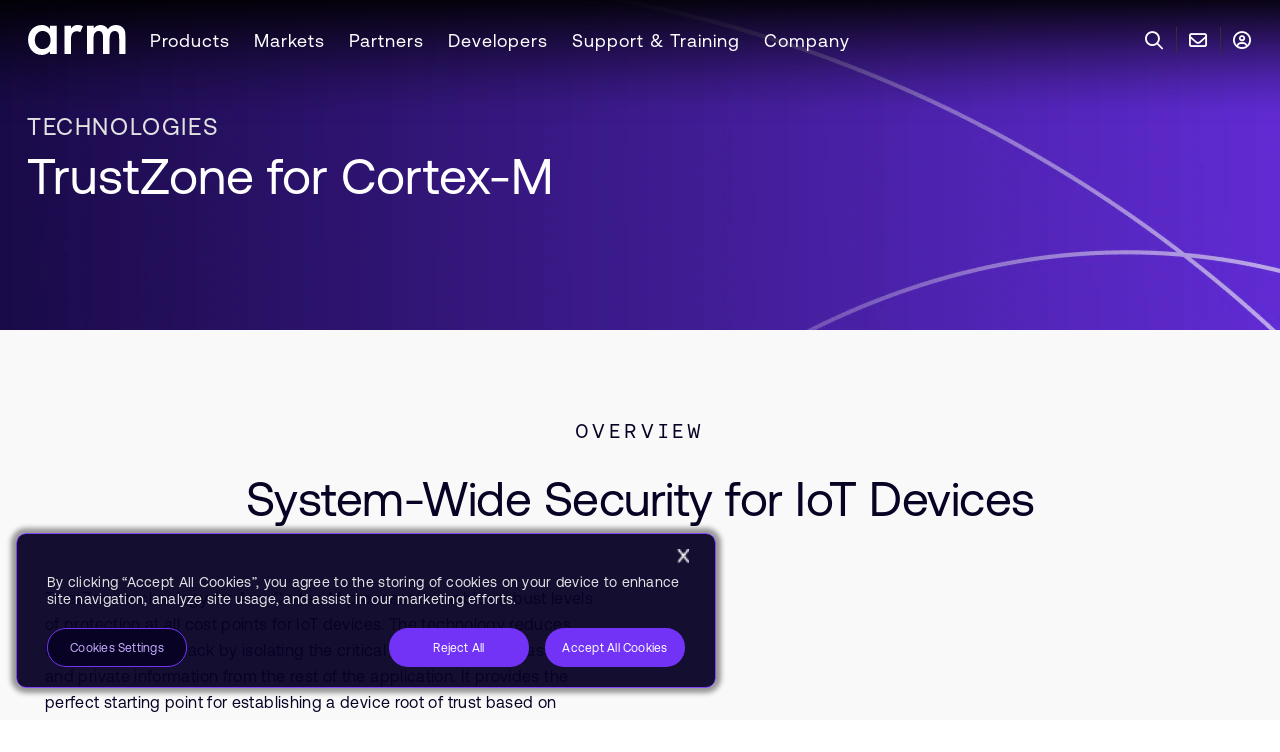

--- FILE ---
content_type: text/html; charset=utf-8
request_url: https://www.arm.com/technologies/trustzone-for-cortex-m
body_size: 31491
content:



<!DOCTYPE html>
<html class="" lang="en">
<head>
    <meta http-equiv="Content-Type" content="text/html; charset=UTF-8">
    <meta name="viewport" content="width=device-width, initial-scale=1.0">
    <title>TrustZone for Cortex-M – Arm®</title>

    
    

<link rel="preload" href="https://www.arm.com/static/designsystem/rel/4.14.1/arm-design-system-scoped.css" as="style" importance="high" crossorigin="anonymous" />
<link rel="modulepreload" href="https://www.arm.com/static/designsystem/rel/4.14.1/arm-design-system/arm-design-system.esm.js" as="script" importance="high" crossorigin="anonymous" />

<link rel="preconnect" href="https://cdn.designsystem.arm.com" />
<link rel="dns-prefetch" href="https://cdn.designsystem.arm.com"/>
<link rel="preconnect" href="https://fonts.googleapis.com" />
<link rel="dns-prefetch" href="https://fonts.googleapis.com" />

<link rel="stylesheet" href="https://www.arm.com/static/designsystem/rel/4.14.1/arm-design-system-scoped.css" crossorigin="anonymous" />
<script>
// akam-sw.js install script version 1.3.6
"serviceWorker"in navigator&&"find"in[]&&function(){var e=new Promise(function(e){"complete"===document.readyState||!1?e():(window.addEventListener("load",function(){e()}),setTimeout(function(){"complete"!==document.readyState&&e()},1e4))}),n=window.akamServiceWorkerInvoked,r="1.3.6";if(n)aka3pmLog("akam-setup already invoked");else{window.akamServiceWorkerInvoked=!0,window.aka3pmLog=function(){window.akamServiceWorkerDebug&&console.log.apply(console,arguments)};function o(e){(window.BOOMR_mq=window.BOOMR_mq||[]).push(["addVar",{"sm.sw.s":e,"sm.sw.v":r}])}var i="/akam-sw.js",a=new Map;navigator.serviceWorker.addEventListener("message",function(e){var n,r,o=e.data;if(o.isAka3pm)if(o.command){var i=(n=o.command,(r=a.get(n))&&r.length>0?r.shift():null);i&&i(e.data.response)}else if(o.commandToClient)switch(o.commandToClient){case"enableDebug":window.akamServiceWorkerDebug||(window.akamServiceWorkerDebug=!0,aka3pmLog("Setup script debug enabled via service worker message"),v());break;case"boomerangMQ":o.payload&&(window.BOOMR_mq=window.BOOMR_mq||[]).push(o.payload)}aka3pmLog("akam-sw message: "+JSON.stringify(e.data))});var t=function(e){return new Promise(function(n){var r,o;r=e.command,o=n,a.has(r)||a.set(r,[]),a.get(r).push(o),navigator.serviceWorker.controller&&(e.isAka3pm=!0,navigator.serviceWorker.controller.postMessage(e))})},c=function(e){return t({command:"navTiming",navTiming:e})},s=null,m={},d=function(){var e=i;return s&&(e+="?othersw="+encodeURIComponent(s)),function(e,n){return new Promise(function(r,i){aka3pmLog("Registering service worker with URL: "+e),navigator.serviceWorker.register(e,n).then(function(e){aka3pmLog("ServiceWorker registration successful with scope: ",e.scope),r(e),o(1)}).catch(function(e){aka3pmLog("ServiceWorker registration failed: ",e),o(0),i(e)})})}(e,m)},g=navigator.serviceWorker.__proto__.register;if(navigator.serviceWorker.__proto__.register=function(n,r){return n.includes(i)?g.call(this,n,r):(aka3pmLog("Overriding registration of service worker for: "+n),s=new URL(n,window.location.href),m=r,navigator.serviceWorker.controller?new Promise(function(n,r){var o=navigator.serviceWorker.controller.scriptURL;if(o.includes(i)){var a=encodeURIComponent(s);o.includes(a)?(aka3pmLog("Cancelling registration as we already integrate other SW: "+s),navigator.serviceWorker.getRegistration().then(function(e){n(e)})):e.then(function(){aka3pmLog("Unregistering existing 3pm service worker"),navigator.serviceWorker.getRegistration().then(function(e){e.unregister().then(function(){return d()}).then(function(e){n(e)}).catch(function(e){r(e)})})})}else aka3pmLog("Cancelling registration as we already have akam-sw.js installed"),navigator.serviceWorker.getRegistration().then(function(e){n(e)})}):g.call(this,n,r))},navigator.serviceWorker.controller){var u=navigator.serviceWorker.controller.scriptURL;u.includes("/akam-sw.js")||u.includes("/akam-sw-preprod.js")||u.includes("/threepm-sw.js")||(aka3pmLog("Detected existing service worker. Removing and re-adding inside akam-sw.js"),s=new URL(u,window.location.href),e.then(function(){navigator.serviceWorker.getRegistration().then(function(e){m={scope:e.scope},e.unregister(),d()})}))}else e.then(function(){window.akamServiceWorkerPreprod&&(i="/akam-sw-preprod.js"),d()});if(window.performance){var w=window.performance.timing,l=w.responseEnd-w.responseStart;c(l)}e.then(function(){t({command:"pageLoad"})});var k=!1;function v(){window.akamServiceWorkerDebug&&!k&&(k=!0,aka3pmLog("Initializing debug functions at window scope"),window.aka3pmInjectSwPolicy=function(e){return t({command:"updatePolicy",policy:e})},window.aka3pmDisableInjectedPolicy=function(){return t({command:"disableInjectedPolicy"})},window.aka3pmDeleteInjectedPolicy=function(){return t({command:"deleteInjectedPolicy"})},window.aka3pmGetStateAsync=function(){return t({command:"getState"})},window.aka3pmDumpState=function(){aka3pmGetStateAsync().then(function(e){aka3pmLog(JSON.stringify(e,null,"\t"))})},window.aka3pmInjectTiming=function(e){return c(e)},window.aka3pmUpdatePolicyFromNetwork=function(){return t({command:"pullPolicyFromNetwork"})})}v()}}();</script>
<script type="module" src="https://www.arm.com/static/designsystem/rel/4.14.1/arm-design-system/arm-design-system.esm.js" crossorigin="anonymous"></script>
<script nomodule src="https://www.arm.com/static/designsystem/rel/4.14.1/arm-design-system/arm-design-system.js" crossorigin="anonymous"></script>


    <link rel="preconnect" href="https://fast.fonts.net" />
    <link rel="dns-prefetch" href="https://fast.fonts.net" />
    <link rel="preconnect" href="https://fonts.gstatic.com" />
    <link rel="dns-prefetch" href="https://fonts.gstatic.com" />
    <link rel="preconnect" href="https://dc.services.visualstudio.com" />
    <link rel="dns-prefetch" href="https://dc.services.visualstudio.com" />

    
    <link rel="stylesheet" href="/shared/bundle/all.css?v=1.0.9476.18862">
    <noscript><link rel="stylesheet" href="/shared/bundle/all.css?v=1.0.9476.18862"></noscript>

    
<meta http-equiv="Content-Type" content="text/html; charset=UTF-8">
<meta http-equiv="X-UA-Compatible" content="IE=Edge">
<meta content="en" http-equiv="content-language">
<meta name="viewport" content="width=device-width, initial-scale=1.0">
<meta name="author" content="Arm Ltd.">
<meta name="description" content="TrustZone technology within Cortex-M based application processors is commonly used to run trusted boot and a trusted OS to create a Trusted Execution Environment (TEE).">
<meta name="keywords" content="">
<meta content="Copyright &#169; 1995-2026 Arm Limited (or its affiliates). All rights reserved." name="copyright">
<meta name="apple-mobile-web-app-capable" content="yes">
<meta name="msapplication-config" content="https://www.arm.com/shared/common/img/favicon/browserconfig.xml">
<meta name="msapplication-TileColor" content="#2b5797">
<meta name="msapplication-TileImage" content="https://www.arm.com/shared/common/img/favicon/mstile-144x144.png">
<meta name="theme-color" content="#ffffff">
<meta name="server" content="WK000001" />

<meta property="og:title" content="TrustZone for Cortex-M">
<meta property="og:description" content="TrustZone technology within Cortex-M based application processors is commonly used to run trusted boot and a trusted OS to create a Trusted Execution Environment (TEE).">
<meta property="og:image" content="https://www.arm.comhttps://www.arm.com/-/media/global/why%20arm/technologies/social-1080x1080.png?rev=c02409ef65f046c08c09e7877c852f52&amp;revision=c02409ef-65f0-46c0-8c09-e7877c852f52">
<meta property="og:site_name" content="Arm | The Architecture for the Digital World">
<meta property="og:url" content="https://www.arm.com/technologies/trustzone-for-cortex-m">
<meta property="og:type" content="website">
<meta property="og:locale" content="en">

<meta property="article:author" content="Arm Ltd.">
<meta property="article:publisher" content="Arm Ltd.">

<meta name="twitter:card" content="summary">
<meta name="twitter:site" content="Arm | The Architecture for the Digital World">
<meta name="twitter:title" content="TrustZone for Cortex-M">
<meta name="twitter:description" content="TrustZone technology within Cortex-M based application processors is commonly used to run trusted boot and a trusted OS to create a Trusted Execution Environment (TEE).">
<meta name="twitter:image" content="https://www.arm.comhttps://www.arm.com/-/media/global/why%20arm/technologies/social-1080x1080.png?rev=c02409ef65f046c08c09e7877c852f52&amp;revision=c02409ef-65f0-46c0-8c09-e7877c852f52">
<meta name="twitter:url" content="https://www.arm.com/technologies/trustzone-for-cortex-m">





    
    

<link rel="apple-touch-icon" sizes="57x57" href="https://www.arm.com/shared/common/img/favicon/apple-touch-icon.png?v=1.0.9476.18862" />
<link rel="apple-touch-icon" sizes="60x60" href="https://www.arm.com/shared/common/img/favicon/apple-touch-icon.png?v=1.0.9476.18862" />
<link rel="apple-touch-icon" sizes="72x72" href="https://www.arm.com/shared/common/img/favicon/apple-touch-icon.png?v=1.0.9476.18862" />
<link rel="apple-touch-icon" sizes="76x76" href="https://www.arm.com/shared/common/img/favicon/apple-touch-icon.png?v=1.0.9476.18862" />
<link rel="apple-touch-icon" sizes="114x114" href="https://www.arm.com/shared/common/img/favicon/apple-touch-icon.png?v=1.0.9476.18862" />
<link rel="apple-touch-icon" sizes="120x120" href="https://www.arm.com/shared/common/img/favicon/apple-touch-icon.png?v=1.0.9476.18862" />
<link rel="apple-touch-icon" sizes="144x144" href="https://www.arm.com/shared/common/img/favicon/apple-touch-icon.png?v=1.0.9476.18862" />
<link rel="apple-touch-icon" sizes="152x152" href="https://www.arm.com/shared/common/img/favicon/apple-touch-icon.png?v=1.0.9476.18862" />
<link rel="apple-touch-icon" sizes="180x180" href="https://www.arm.com/shared/common/img/favicon/apple-touch-icon.png?v=1.0.9476.18862" />
<link rel="icon" type="image/png" href="https://www.arm.com/shared/common/img/favicon/favicon-32x32.png?v=1.0.9476.18862" sizes="32x32" />
<link rel="icon" type="image/png" href="https://www.arm.com/shared/common/img/favicon/favicon-48x48.png?v=1.0.9476.18862" sizes="48x48" />
<link rel="icon" type="image/png" href="https://www.arm.com/shared/common/img/favicon/android-chrome-192x192.png?v=1.0.9476.18862" sizes="192x192" />
<link rel="icon" type="image/png" href="https://www.arm.com/shared/common/img/favicon/android-chrome-256x256.png?v=1.0.9476.18862" sizes="256x256" />
<link rel="icon" type="image/png" href="https://www.arm.com/shared/common/img/favicon/favicon-16x16.png?v=1.0.9476.18862" sizes="16x16" />
<link rel="shortcut icon" type="image/ico" href="https://www.arm.com/shared/common/img/favicon/favicon.ico?v=1.0.9476.18862" />
<link rel="manifest" href="https://www.arm.com/shared/common/img/favicon/manifest.json?v=1.0.9476.18862" />


    
    

    
    

    
    

<!-- Onetrust -->
<!-- OneTrust Cookies Consent Notice start for www.arm.com -->
<script src="https://cdn.cookielaw.org/scripttemplates/otSDKStub.js" data-document-language="true" type="text/javascript" charset="UTF-8" data-domain-script="0196fcd0-1566-7ef9-878b-127e2767f00c" ></script>
<script type="text/javascript">
function OptanonWrapper() { }
</script>
<!-- OneTrust Cookies Consent Notice end for www.arm.com -->

 <script>
window.onload = function() {
    let analytics = document.querySelector(".CoveoAnalytics");
	if(analytics){
		let coveo_analytics = Coveo.get(analytics);
		if(coveo_analytics && window && window.OnetrustActiveGroups && !window.OnetrustActiveGroups.includes('C0002')){
			coveo_analytics.disable();
		}
	}
};
 </script>
 
 
 <!-- OneTrust Cookies Consent Notice start for www.arm.com -->
<!-- End Onetrust -->


    
    

<!-- Arm Tag Manager -->
<script src="https://www.arm.com/arm-tag-manager/arm.com/atm.js"></script>
<!-- End Arm Tag Manager -->


    
    
<!-- Clearbit -->
<script type="text/plain" src="https://tag.clearbitscripts.com/v1/pk_acf6fc4fd7e2fec55c586040e1705149/tags.js" referrerpolicy="strict-origin-when-cross-origin" async="" class="optanon-category-C0003"></script>
<script>
  function revealCallback(response){
    var reveal = response;
    window.reveal = reveal;
  }
</script>
<!-- End Clearbit -->


    
    




    

    
    

    
    


<!-- Adobe -->
<script src="//assets.adobedtm.com/launch-EN10e66088202b43a3b7f30a6ded39776d.min.js"  defer></script>
<!-- End Adobe -->


    
<link rel='canonical' href='https://www.arm.com/technologies/trustzone-for-cortex-m' /> 
<link rel='alternate' hreflang='en' href='https://www.arm.com/technologies/trustzone-for-cortex-m' /> 
<link rel='alternate' hreflang='ja' href='https://www.arm.com/ja/technologies/trustzone-for-cortex-m' /> 
<link rel='alternate' hreflang='zh-cn' href='https://www.arm.com/zh-CN/technologies/trustzone-for-cortex-m' /> 
<link rel='alternate' hreflang='zh-tw' href='https://www.arm.com/zh-TW/technologies/trustzone-for-cortex-m' /> 
<link rel='alternate' hreflang='x-default' href='https://www.arm.com/technologies/trustzone-for-cortex-m' /> 


<script>(window.BOOMR_mq=window.BOOMR_mq||[]).push(["addVar",{"rua.upush":"false","rua.cpush":"false","rua.upre":"false","rua.cpre":"true","rua.uprl":"false","rua.cprl":"false","rua.cprf":"false","rua.trans":"SJ-ee5db23f-4202-46cb-9ad3-835c75f39643","rua.cook":"true","rua.ims":"false","rua.ufprl":"false","rua.cfprl":"true","rua.isuxp":"false","rua.texp":"norulematch","rua.ceh":"false","rua.ueh":"false","rua.ieh.st":"0"}]);</script>
                              <script>!function(e){var n="https://s.go-mpulse.net/boomerang/";if("False"=="True")e.BOOMR_config=e.BOOMR_config||{},e.BOOMR_config.PageParams=e.BOOMR_config.PageParams||{},e.BOOMR_config.PageParams.pci=!0,n="https://s2.go-mpulse.net/boomerang/";if(window.BOOMR_API_key="YX9U9-3CW2M-92JLU-3BLJD-T6LD5",function(){function e(){if(!o){var e=document.createElement("script");e.id="boomr-scr-as",e.src=window.BOOMR.url,e.async=!0,i.parentNode.appendChild(e),o=!0}}function t(e){o=!0;var n,t,a,r,d=document,O=window;if(window.BOOMR.snippetMethod=e?"if":"i",t=function(e,n){var t=d.createElement("script");t.id=n||"boomr-if-as",t.src=window.BOOMR.url,BOOMR_lstart=(new Date).getTime(),e=e||d.body,e.appendChild(t)},!window.addEventListener&&window.attachEvent&&navigator.userAgent.match(/MSIE [67]\./))return window.BOOMR.snippetMethod="s",void t(i.parentNode,"boomr-async");a=document.createElement("IFRAME"),a.src="about:blank",a.title="",a.role="presentation",a.loading="eager",r=(a.frameElement||a).style,r.width=0,r.height=0,r.border=0,r.display="none",i.parentNode.appendChild(a);try{O=a.contentWindow,d=O.document.open()}catch(_){n=document.domain,a.src="javascript:var d=document.open();d.domain='"+n+"';void(0);",O=a.contentWindow,d=O.document.open()}if(n)d._boomrl=function(){this.domain=n,t()},d.write("<bo"+"dy onload='document._boomrl();'>");else if(O._boomrl=function(){t()},O.addEventListener)O.addEventListener("load",O._boomrl,!1);else if(O.attachEvent)O.attachEvent("onload",O._boomrl);d.close()}function a(e){window.BOOMR_onload=e&&e.timeStamp||(new Date).getTime()}if(!window.BOOMR||!window.BOOMR.version&&!window.BOOMR.snippetExecuted){window.BOOMR=window.BOOMR||{},window.BOOMR.snippetStart=(new Date).getTime(),window.BOOMR.snippetExecuted=!0,window.BOOMR.snippetVersion=12,window.BOOMR.url=n+"YX9U9-3CW2M-92JLU-3BLJD-T6LD5";var i=document.currentScript||document.getElementsByTagName("script")[0],o=!1,r=document.createElement("link");if(r.relList&&"function"==typeof r.relList.supports&&r.relList.supports("preload")&&"as"in r)window.BOOMR.snippetMethod="p",r.href=window.BOOMR.url,r.rel="preload",r.as="script",r.addEventListener("load",e),r.addEventListener("error",function(){t(!0)}),setTimeout(function(){if(!o)t(!0)},3e3),BOOMR_lstart=(new Date).getTime(),i.parentNode.appendChild(r);else t(!1);if(window.addEventListener)window.addEventListener("load",a,!1);else if(window.attachEvent)window.attachEvent("onload",a)}}(),"".length>0)if(e&&"performance"in e&&e.performance&&"function"==typeof e.performance.setResourceTimingBufferSize)e.performance.setResourceTimingBufferSize();!function(){if(BOOMR=e.BOOMR||{},BOOMR.plugins=BOOMR.plugins||{},!BOOMR.plugins.AK){var n="true"=="true"?1:0,t="cookiepresent",a="amgfgzqx2w5my2lsgjeq-f-2dea04229-clientnsv4-s.akamaihd.net",i="false"=="true"?2:1,o={"ak.v":"39","ak.cp":"495146","ak.ai":parseInt("320910",10),"ak.ol":"0","ak.cr":8,"ak.ipv":4,"ak.proto":"h2","ak.rid":"79276c5f","ak.r":51095,"ak.a2":n,"ak.m":"dsca","ak.n":"essl","ak.bpcip":"3.12.83.0","ak.cport":48066,"ak.gh":"23.215.214.236","ak.quicv":"","ak.tlsv":"tls1.3","ak.0rtt":"","ak.0rtt.ed":"","ak.csrc":"-","ak.acc":"","ak.t":"1769091657","ak.ak":"hOBiQwZUYzCg5VSAfCLimQ==rQ7ouBxdIhp+hYpvLZaX0UV3NtkhanIUF6pZWVhMKCgXU14s/SUgDXgYwgfQ5ycWA56npxOy3cgmv9eYC/j0lBz4zULuMGnFPsXhzP5Ustc7nbQvEMY4Tu33M4SO8RBQVI/qIB6KjHYtH60q+jBMwAIwNPGDpJC2QN2MiJEFRlQOow7Fn230ARus034tMtwg31/wVh3LizSp6CkJ1qL+J4Wd+nc8nWyMkc1prYQ/u4r0bHK1bsj3456YVWYqhCg0RSQIgeFOmRzBgUKL4x70eBDjrzMXC2mI0ssuoUM8K3O2oIJF9N1nKvMZJXptryw9K7bjmpiRSDVOVeHRRqTmLYzW6L2pqLGcAWtjhQ/S/K6O3kyy9yGyng0fMdLwVxxcgDKj25oFy8T1LJGY9YkA5ilW5lCSsyaWfpibPUkDqXo=","ak.pv":"16","ak.dpoabenc":"","ak.tf":i};if(""!==t)o["ak.ruds"]=t;var r={i:!1,av:function(n){var t="http.initiator";if(n&&(!n[t]||"spa_hard"===n[t]))o["ak.feo"]=void 0!==e.aFeoApplied?1:0,BOOMR.addVar(o)},rv:function(){var e=["ak.bpcip","ak.cport","ak.cr","ak.csrc","ak.gh","ak.ipv","ak.m","ak.n","ak.ol","ak.proto","ak.quicv","ak.tlsv","ak.0rtt","ak.0rtt.ed","ak.r","ak.acc","ak.t","ak.tf"];BOOMR.removeVar(e)}};BOOMR.plugins.AK={akVars:o,akDNSPreFetchDomain:a,init:function(){if(!r.i){var e=BOOMR.subscribe;e("before_beacon",r.av,null,null),e("onbeacon",r.rv,null,null),r.i=!0}return this},is_complete:function(){return!0}}}}()}(window);</script></head>

<body>
    
    

    
    

    <!-- BEGIN NOINDEX -->
    
    <ul class="sr-only">
        <li><a href="#content" aria-label="Skip to main content" tabindex="-1" title="Skip to main content">Skip to Main Content</a></li>
        <li><a href="#footer" aria-label="Skip to footer" tabindex="-1" title="Skip to footer">Skip to Footer</a></li>
    </ul>
    <!-- END NOINDEX -->

    <div class="c-app-wrapper">

        <!-- BEGIN NOINDEX -->
        
        
<div class="c-unsupported-browser u-no-print" role="complementary" style="display: none;">
    <!--[if lt IE 9]><style>.c-unsupported-browser { display: block; }</style><![endif]-->
    <div class="c-unsupported-browser__message"><p>Sorry, your browser is not supported. We recommend upgrading your browser.</p></div>
</div>


        
        <div class="c-sticky-wrapper u-no-print">

            <style aria-hidden="true" tabindex="-1">
                .c-sticky-wrapper {
                    position: fixed;
                    position: -webkit-sticky;
                    position: sticky;
                    top: 0;
                    width: 100%;
                    z-index: 50 !important;
                }
            </style>

            
            <div class="c-alerts js-alerts">

                
                <div class="c-notifications-wrapper">

                    
                    <style aria-hidden="true" tabindex="-1">
                        .c-notifications-wrapper {
                            background-color: #e5eceb;
                            position: -webkit-sticky;
                            position: sticky;
                            z-index: 99;
                        }

                        .c-notification {
                            background-color: #e5eceb;
                            box-sizing: content-box;
                            min-height: 55px;
                            position: sticky !important;
                            width: 100%;
                        }
                    </style>

                    
                    

                    
                    <script aria-hidden="true" tabindex="-1" type="text/javascript">
                        (function () {
                            function setYHeight() {
                                var $notification = document.querySelector('.c-notification');
                                if (!$notification) return;
                                var computedStyles = getComputedStyle($notification);
                                var height = computedStyles.getPropertyValue('height');
                                var $parent = $notification.parentElement;
                                if ($parent) $parent.style.height = height;
                            }
                            window.addEventListener('resize', setYHeight);
                            setYHeight();
                        })();
                    </script>
                </div>
            </div>

        </div>
        <!-- END NOINDEX -->
        
        <div id="top" class="c-site-wrapper">

            
            <div class="c-content-wrapper c-content-wrapper-refresh">

                
                

                <!-- BEGIN NOINDEX -->
                
                

                
                



<nav id="c-0e92c0f8-6970-483e-b94d-34e07a50c3a3" class="o-widget c-top-navigation Short init-video-autoplay" aria-label="top-navigation">
    <div class="u-background-linear-gradient u-bg-gradient-secondary"></div>
    <div class="c-top-navigation-flex">
        
<ul class="c-top-navigation-sections">
    <li class="c-top-navigation-section-logo">
<a href="https://www.arm.com/" class="" aria-label="Arm Logo" data-track-nav="logo" role="link" ><img src="https://www.arm.com/-/media/global/logos/arm-logo-white-rgb.svg?rev=d98f22d309c84813a9d8434c89710774&amp;revision=d98f22d3-09c8-4813-a9d8-434c89710774&amp;la=en&amp;hash=F1E43458BEACE2D252CAFC6A46D8B95D" alt="arm" /></a>    </li>

        <li class="c-top-navigation-section">
            <a tabindex="0" class="c-top-navigation-section-link" data-track-nav="Products">Products</a>
            <div class="submenu u-bg-gradient-primary">
                <div class="u-navigation-row u-padding-24">
                            <div class="u-width-25">
                                <div class="u-navigation-row u-padding-left-12">
                                    <div tabindex="0" class="u-navigation-column c-top-navigation-category">Compute Subsystems</div>
                                </div>
                                <div class="c-top-navigation-divider" style="">
                                            <div class="u-navigation-row u-padding-left-12">
                                                <div class="u-navigation-column c-top-navigation-category-item">
<a href="https://www.arm.com/products/mobile/compute-subsystems/lumex" data-track-nav="Products:Compute Subsystems:Lumex CSS for Mobile & PC" title="Lumex CSS for Mobile" tabindex="0" >Lumex CSS for Mobile & PC</a>                                                </div>
                                            </div>
                                            <div class="u-navigation-row u-padding-left-12">
                                                <div class="u-navigation-column c-top-navigation-category-item">
<a href="https://www.arm.com/products/neoverse-compute-subsystems" data-track-nav="Products:Compute Subsystems:Neoverse CSS for Datacenter" title="Arm Neoverse CSS" tabindex="0" >Neoverse CSS for Datacenter</a>                                                </div>
                                            </div>
                                            <div class="u-navigation-row u-padding-left-12">
                                                <div class="u-navigation-column c-top-navigation-category-item">
<a href="https://www.arm.com/products/automotive/compute-subsystems/zena" data-track-nav="Products:Compute Subsystems:Zena CSS for Automotive" title="Arm Zena CSS" tabindex="0" >Zena CSS for Automotive</a>                                                </div>
                                            </div>
                                </div>
                            </div>
                            <div class="u-width-25">
                                <div class="u-navigation-row u-padding-left-12">
                                    <div tabindex="0" class="u-navigation-column c-top-navigation-category">COMPUTE IP</div>
                                </div>
                                <div class="" style="">
                                            <div class="u-navigation-row u-padding-left-12">
                                                <div class="u-navigation-column c-top-navigation-category-item">
<a href="https://www.arm.com/product-filter?families=c1 cpus" data-track-nav="Products:COMPUTE IP:C1 CPUs" title="C1 CPUs" tabindex="0" >C1 CPUs</a>                                                </div>
                                            </div>
                                            <div class="u-navigation-row u-padding-left-12">
                                                <div class="u-navigation-column c-top-navigation-category-item">
<a href="https://www.arm.com/products/cortex-x" data-track-nav="Products:COMPUTE IP:Cortex-X" title="Cortex-X" tabindex="0" >Cortex-X</a>                                                </div>
                                            </div>
                                            <div class="u-navigation-row u-padding-left-12">
                                                <div class="u-navigation-column c-top-navigation-category-item">
<a href="https://www.arm.com/product-filter?families=cortex-a&amp;showall=true" data-track-nav="Products:COMPUTE IP:Cortex-A" title="Cortex-A" tabindex="0" >Cortex-A</a>                                                </div>
                                            </div>
                                            <div class="u-navigation-row u-padding-left-12">
                                                <div class="u-navigation-column c-top-navigation-category-item">
<a href="https://www.arm.com/products/silicon-ip-cpu?families=cortex-r" data-track-nav="Products:COMPUTE IP:Cortex-R" title="Cortex-R" tabindex="0" >Cortex-R</a>                                                </div>
                                            </div>
                                            <div class="u-navigation-row u-padding-left-12">
                                                <div class="u-navigation-column c-top-navigation-category-item">
<a href="https://www.arm.com/products/silicon-ip-cpu?families=cortex-m&amp;showall=true" data-track-nav="Products:COMPUTE IP:Cortex-M" title="Cortex-M" tabindex="0" >Cortex-M</a>                                                </div>
                                            </div>
                                            <div class="u-navigation-row u-padding-left-12">
                                                <div class="u-navigation-column c-top-navigation-category-item">
<a href="https://www.arm.com/products/silicon-ip-cpu/neoverse" data-track-nav="Products:COMPUTE IP:Neoverse" title="Neoverse" tabindex="0" >Neoverse</a>                                                </div>
                                            </div>
                                </div>
                            </div>
                            <div class="u-width-25">
                                <div class="u-navigation-row u-padding-left-12">
                                    <div tabindex="-1" class="u-navigation-column c-top-navigation-category"></div>
                                </div>
                                <div class="c-top-navigation-divider" style="">
                                            <div class="u-navigation-row u-padding-left-12">
                                                <div class="u-navigation-column c-top-navigation-category-item">
<a href="https://www.arm.com/products/silicon-ip-cpu?families=ethos npus" data-track-nav="Products:COMPUTE IP:Ethos NPUs" title="Ethos NPU" tabindex="0" >Ethos NPUs</a>                                                </div>
                                            </div>
                                            <div class="u-navigation-row u-padding-left-12">
                                                <div class="u-navigation-column c-top-navigation-category-item">
<a href="https://www.arm.com/products/silicon-ip-multimedia?showall=true" data-track-nav="Products:COMPUTE IP:Mali GPUs" title="Mali GPUs" tabindex="0" >Mali GPUs</a>                                                </div>
                                            </div>
                                            <div class="u-navigation-row u-padding-left-12">
                                                <div class="u-navigation-column c-top-navigation-category-item">
<a href="https://www.arm.com/products/silicon-ip-system" data-track-nav="Products:COMPUTE IP:System IP" title="System IP" tabindex="0" >System IP</a>                                                </div>
                                            </div>
                                            <div class="u-navigation-row u-padding-left-12">
                                                <div class="u-navigation-column c-top-navigation-category-item">
<a href="https://www.arm.com/products/silicon-ip-security" data-track-nav="Products:COMPUTE IP:Security IP" title="Security IP" tabindex="0" >Security IP</a>                                                </div>
                                            </div>
                                            <div class="u-navigation-row u-padding-left-12">
                                                <div class="u-navigation-column c-top-navigation-category-item">
<a href="https://www.arm.com/products/silicon-ip-subsystems" data-track-nav="Products:COMPUTE IP:Subsystems IP" title="Subsystems IP" tabindex="0" >Subsystems IP</a>                                                </div>
                                            </div>
                                </div>
                            </div>
                            <div class="u-width-25">
                                <div class="u-navigation-row u-padding-left-12">
                                    <div tabindex="0" class="u-navigation-column c-top-navigation-category">ENABLING TECHNOLOGY</div>
                                </div>
                                <div class="" style="">
                                            <div class="u-navigation-row u-padding-left-12">
                                                <div class="u-navigation-column c-top-navigation-category-item">
<a href="https://www.arm.com/architecture" data-track-nav="Products:ENABLING TECHNOLOGY:Architecture" title="Architecture" tabindex="0" >Architecture</a>                                                </div>
                                            </div>
                                            <div class="u-navigation-row u-padding-left-12">
                                                <div class="u-navigation-column c-top-navigation-category-item">
<a href="https://www.arm.com/products/development-tools" data-track-nav="Products:ENABLING TECHNOLOGY:Development Tools & Software" title="Development Tools &amp; Software" tabindex="0" >Development Tools & Software</a>                                                </div>
                                            </div>
                                            <div class="u-navigation-row u-padding-left-12">
                                                <div class="u-navigation-column c-top-navigation-category-item">
<a href="https://www.arm.com/products/ip-explorer" data-track-nav="Products:ENABLING TECHNOLOGY:Arm IP Explorer" title="Arm IP Explorer" tabindex="0" >Arm IP Explorer</a>                                                </div>
                                            </div>
                                            <div class="u-navigation-row u-padding-left-12">
                                                <div class="u-navigation-column c-top-navigation-category-item">
<a href="https://www.arm.com/architecture/system-architectures/systemready-compliance-program" data-track-nav="Products:ENABLING TECHNOLOGY:SystemReady" title="SystemReady" tabindex="0" >SystemReady</a>                                                </div>
                                            </div>
                                            <div class="u-navigation-row u-padding-left-12">
                                                <div class="u-navigation-column c-top-navigation-category-item c-top-navigation-category">
Licensing Arm Technology                                                </div>
                                            </div>
                                            <div class="u-navigation-row u-padding-left-12">
                                                <div class="u-navigation-column c-top-navigation-category-item">
<a href="https://www.arm.com/products/licensing" data-track-nav="Products:ENABLING TECHNOLOGY:Arm Licensing" title="Arm Licensing" tabindex="0" >Arm Licensing</a>                                                </div>
                                            </div>
                                            <div class="u-navigation-row u-padding-left-12">
                                                <div class="u-navigation-column c-top-navigation-category-item">
<a href="https://www.arm.com/products/flexible-access" data-track-nav="Products:ENABLING TECHNOLOGY:Arm Flexible Access" title="Arm Flexible Access" tabindex="0" >Arm Flexible Access</a>                                                </div>
                                            </div>
                                            <div class="u-navigation-row u-padding-left-12">
                                                <div class="u-navigation-column c-top-navigation-category-item">
<a href="https://www.arm.com/products/licensing/arm-total-access" data-track-nav="Products:ENABLING TECHNOLOGY:Arm Total Access" title="Arm Total Access" tabindex="0" >Arm Total Access</a>                                                </div>
                                            </div>
                                </div>
                            </div>

                </div>
                <div class="c-navigation-submenu-title u-navigation-row u-padding-24">
                    <div class="u-navigation-column">
<a href="https://www.arm.com/products" class="submenu-title" aria-label="View Products" data-track-nav="Products:View Products" title="View Products" role="link" >View Products</a>                    </div>
                </div>
            </div>
        </li>
        <li class="c-top-navigation-section">
            <a tabindex="0" class="c-top-navigation-section-link" data-track-nav="Markets">Markets</a>
            <div class="submenu u-bg-gradient-primary">
                <div class="u-navigation-row u-padding-24">
                            <div class="u-width-25">
                                <div class="u-navigation-row u-padding-left-12">
                                    <div tabindex="0" class="u-navigation-column c-top-navigation-category">MARKETS</div>
                                </div>
                                <div class="c-top-navigation-divider" style="height: 245px">
                                            <div class="u-navigation-row u-padding-left-12">
                                                <div class="u-navigation-column c-top-navigation-category-item">
<a href="https://www.arm.com/markets/automotive" data-track-nav="Markets:MARKETS:Automotive" title="Automotive" tabindex="0" >Automotive</a>                                                </div>
                                            </div>
                                            <div class="u-navigation-row u-padding-left-12">
                                                <div class="u-navigation-column c-top-navigation-category-item">
<a href="https://www.arm.com/markets/computing-infrastructure" data-track-nav="Markets:MARKETS:Computing Infrastructure" title="Computing Infrastructure" tabindex="0" >Computing Infrastructure</a>                                                </div>
                                            </div>
                                            <div class="u-navigation-row u-padding-left-12">
                                                <div class="u-navigation-column c-top-navigation-category-item">
<a href="https://www.arm.com/markets/consumer-technologies" data-track-nav="Markets:MARKETS:Consumer Technologies" title="Consumer Technologies" tabindex="0" >Consumer Technologies</a>                                                </div>
                                            </div>
                                            <div class="u-navigation-row u-padding-left-12">
                                                <div class="u-navigation-column c-top-navigation-category-item">
<a href="https://www.arm.com/markets/iot" data-track-nav="Markets:MARKETS:Internet of Things" title="Internet of Things" tabindex="0" >Internet of Things</a>                                                </div>
                                            </div>
                                </div>
                            </div>
                            <div class="u-width-25">
                                <div class="u-navigation-row u-padding-left-12">
                                    <div tabindex="0" class="u-navigation-column c-top-navigation-category">TECHNOLOGY TOPICS</div>
                                </div>
                                <div class="" style="">
                                            <div class="u-navigation-row u-padding-left-12">
                                                <div class="u-navigation-column c-top-navigation-category-item">
<a href="https://www.arm.com/markets/artificial-intelligence" data-track-nav="Markets:TECHNOLOGY TOPICS:Artificial Intelligence" title="Artificial Intelligence" tabindex="0" >Artificial Intelligence</a>                                                </div>
                                            </div>
                                            <div class="u-navigation-row u-padding-left-12">
                                                <div class="u-navigation-column c-top-navigation-category-item">
<a href="https://www.arm.com/markets/artificial-intelligence/agentic-ai" data-track-nav="Markets:TECHNOLOGY TOPICS:Agentic AI" title="Agentic AI" tabindex="0" >Agentic AI</a>                                                </div>
                                            </div>
                                            <div class="u-navigation-row u-padding-left-12">
                                                <div class="u-navigation-column c-top-navigation-category-item">
<a href="https://www.arm.com/markets/computing-infrastructure/datacenter-ai" data-track-nav="Markets:TECHNOLOGY TOPICS:Datacenter AI" title="Datacenter AI" tabindex="0" >Datacenter AI</a>                                                </div>
                                            </div>
                                            <div class="u-navigation-row u-padding-left-12">
                                                <div class="u-navigation-column c-top-navigation-category-item">
<a href="https://www.arm.com/markets/iot/edge-ai" data-track-nav="Markets:TECHNOLOGY TOPICS:Edge AI" title="Edge AI" tabindex="0" >Edge AI</a>                                                </div>
                                            </div>
                                            <div class="u-navigation-row u-padding-left-12">
                                                <div class="u-navigation-column c-top-navigation-category-item">
<a href="https://www.arm.com/markets/mobile-computing/mobile-ai" data-track-nav="Markets:TECHNOLOGY TOPICS:Mobile AI" title="Mobile AI" tabindex="0" >Mobile AI</a>                                                </div>
                                            </div>
                                            <div class="u-navigation-row u-padding-left-12">
                                                <div class="u-navigation-column c-top-navigation-category-item">
<a href="https://www.arm.com/markets/mobile-computing" data-track-nav="Markets:TECHNOLOGY TOPICS:Mobile Computing" title="Mobile Computing" tabindex="0" >Mobile Computing</a>                                                </div>
                                            </div>
                                            <div class="u-navigation-row u-padding-left-12">
                                                <div class="u-navigation-column c-top-navigation-category-item">
<a href="https://www.arm.com/markets/computing-infrastructure/telco-networking" data-track-nav="Markets:TECHNOLOGY TOPICS:Telco and Networking" title="Telco and Networking" tabindex="0" >Telco and Networking</a>                                                </div>
                                            </div>
                                            <div class="u-navigation-row u-padding-left-12">
                                                <div class="u-navigation-column c-top-navigation-category-item">
<a href="https://www.arm.com/markets/computing-infrastructure/high-performance-computing" data-track-nav="Markets:TECHNOLOGY TOPICS:High Performance Computing" title="High Performance Computing" tabindex="0" >High Performance Computing</a>                                                </div>
                                            </div>
                                </div>
                            </div>
                            <div class="u-width-25">
                                <div class="u-navigation-row u-padding-left-12">
                                    <div tabindex="-1" class="u-navigation-column c-top-navigation-category"></div>
                                </div>
                                <div class="" style="height: 275px">
                                            <div class="u-navigation-row u-padding-left-12">
                                                <div class="u-navigation-column c-top-navigation-category-item">
<a href="https://www.arm.com/markets/computing-infrastructure/cloud-computing" data-track-nav="Markets:TECHNOLOGY TOPICS:Cloud Computing" title="Cloud Computing" tabindex="0" >Cloud Computing</a>                                                </div>
                                            </div>
                                            <div class="u-navigation-row u-padding-left-12">
                                                <div class="u-navigation-column c-top-navigation-category-item">
<a href="https://www.arm.com/markets/consumer-technologies/ai-workstations" data-track-nav="Markets:TECHNOLOGY TOPICS:AI Workstations" title="AI Workstations" tabindex="0" >AI Workstations</a>                                                </div>
                                            </div>
                                            <div class="u-navigation-row u-padding-left-12">
                                                <div class="u-navigation-column c-top-navigation-category-item">
<a href="https://www.arm.com/markets/consumer-technologies/ar-vr" data-track-nav="Markets:TECHNOLOGY TOPICS:AR/VR/XR" title="AR/VR/XR" tabindex="0" >AR/VR/XR</a>                                                </div>
                                            </div>
                                            <div class="u-navigation-row u-padding-left-12">
                                                <div class="u-navigation-column c-top-navigation-category-item">
<a href="https://www.arm.com/markets/consumer-technologies/gaming" data-track-nav="Markets:TECHNOLOGY TOPICS:Gaming" title="Gaming" tabindex="0" >Gaming</a>                                                </div>
                                            </div>
                                            <div class="u-navigation-row u-padding-left-12">
                                                <div class="u-navigation-column c-top-navigation-category-item">
<a href="https://www.arm.com/markets/consumer-technologies/laptops" data-track-nav="Markets:TECHNOLOGY TOPICS:Laptops" title="Laptops" tabindex="0" >Laptops</a>                                                </div>
                                            </div>
                                            <div class="u-navigation-row u-padding-left-12">
                                                <div class="u-navigation-column c-top-navigation-category-item">
<a href="https://www.arm.com/markets/consumer-technologies/smartphones" data-track-nav="Markets:TECHNOLOGY TOPICS:Smartphones" title="Smartphones" tabindex="0" >Smartphones</a>                                                </div>
                                            </div>
                                            <div class="u-navigation-row u-padding-left-12">
                                                <div class="u-navigation-column c-top-navigation-category-item">
<a href="https://www.arm.com/markets/consumer-technologies/wearables" data-track-nav="Markets:TECHNOLOGY TOPICS:Wearables" title="Wearables" tabindex="0" >Wearables</a>                                                </div>
                                            </div>
                                            <div class="u-navigation-row u-padding-left-12">
                                                <div class="u-navigation-column c-top-navigation-category-item">
<a href="https://www.arm.com/markets/security" data-track-nav="Markets:TECHNOLOGY TOPICS:Security" title="Security" tabindex="0" >Security</a>                                                </div>
                                            </div>
                                </div>
                            </div>

                            <div class="u-width-25">
                                <div class="u-navigation-row u-padding-left-12">
                                    
                                </div>
                                            <div class="u-navigation-row u-padding-left-12">
                                                <div class="u-navigation-column">
                                                    <img src="https://www.arm.com/-/media/global/icons/top-nav/markets-resource-library-nav-224x108.jpg?rev=e25b70ba27d6489ba823619744a50e28&amp;revision=e25b70ba-27d6-489b-a823-619744a50e28&amp;la=en&amp;h=108&amp;w=224&amp;hash=6CE77737FDB27E9AB10BA2ABE5CD746F" class="u-navigation-promo-image-lg" alt="Resource Library" tabindex="0" />
                                                    <div class="c-top-navigation-promo-title">
<a href="https://www.arm.com/resource-library" data-track-nav="Markets:Resource Library" title="Resource Library" tabindex="0" >Resource Library</a>                                                    </div>
                                                    <div tabindex="0" class="c-top-navigation-promo-description">
                                                        <p>Find the latest resources: white papers, reports, and videos to make the right decision for your project.</p>
                                                    </div>
                                                </div>
                                            </div>
                            </div>
                </div>
                <div class="c-navigation-submenu-title u-navigation-row u-padding-24">
                    <div class="u-navigation-column">
<a href="https://www.arm.com/markets" class="submenu-title" aria-label="View Markets & Technology Topics" data-track-nav="Markets:View Markets & Technology Topics" title="View Markets &amp; Technology Topics" role="link" >View Markets & Technology Topics</a>                    </div>
                </div>
            </div>
        </li>
        <li class="c-top-navigation-section">
            <a tabindex="0" class="c-top-navigation-section-link" data-track-nav="Partners">Partners</a>
            <div class="submenu u-bg-gradient-primary">
                <div class="u-navigation-row u-padding-24">
                            <div class="u-width-25">
                                <div class="u-navigation-row u-padding-left-12">
                                    <div tabindex="0" class="u-navigation-column c-top-navigation-category">FIND A PARTNER</div>
                                </div>
                                <div class="c-top-navigation-divider" style="height: 198px">
                                            <div class="u-navigation-row u-padding-left-12">
                                                <div class="u-navigation-column c-top-navigation-category-item">
<a href="https://www.arm.com/partners/ai-ecosystem-catalog" data-track-nav="Partners:FIND A PARTNER:Artificial Intelligence" title="Artificial Intelligence" tabindex="0" >Artificial Intelligence</a>                                                </div>
                                            </div>
                                            <div class="u-navigation-row u-padding-left-12">
                                                <div class="u-navigation-column c-top-navigation-category-item">
<a href="https://www.arm.com/partners/automotive-ecosystem-catalog" data-track-nav="Partners:FIND A PARTNER:Automotive" title="Automotive" tabindex="0" >Automotive</a>                                                </div>
                                            </div>
                                            <div class="u-navigation-row u-padding-left-12">
                                                <div class="u-navigation-column c-top-navigation-category-item">
<a href="https://www.arm.com/partners/catalog/results?#sort=date descending&amp;numberOfResults=12&amp;f:Category=[Server and Infrastructure]" data-track-nav="Partners:FIND A PARTNER:Infrastructure" title="Infrastructure" tabindex="0" >Infrastructure</a>                                                </div>
                                            </div>
                                            <div class="u-navigation-row u-padding-left-12">
                                                <div class="u-navigation-column c-top-navigation-category-item">
<a href="https://www.arm.com/partners/iot-ecosystem-catalog" data-track-nav="Partners:FIND A PARTNER:Internet of Things" title="Internet of Things" tabindex="0" >Internet of Things</a>                                                </div>
                                            </div>
                                            <div class="u-navigation-row u-padding-left-12">
                                                <div class="u-navigation-column c-top-navigation-category-item">
<a href="https://www.arm.com/partners/catalog/results" data-track-nav="Partners:FIND A PARTNER:See All Partners" title="See All Partners" tabindex="0" >See All Partners</a>                                                </div>
                                            </div>
                                </div>
                            </div>
                            <div class="u-width-25">
                                <div class="u-navigation-row u-padding-left-12">
                                    <div tabindex="0" class="u-navigation-column c-top-navigation-category">PARTNER ECOSYSTEM</div>
                                </div>
                                <div class="" style="">
                                            <div class="u-navigation-row u-padding-left-12">
                                                <div class="u-navigation-column c-top-navigation-category-item">
<a href="https://www.arm.com/company/success-library" data-track-nav="Partners:PARTNER ECOSYSTEM:Success Stories" title="Success Stories" tabindex="0" >Success Stories</a>                                                </div>
                                            </div>
                                            <div class="u-navigation-row u-padding-left-12">
                                                <div class="u-navigation-column c-top-navigation-category-item">
<a href="https://www.arm.com/partners?#StrategicInitiatives" data-track-nav="Partners:PARTNER ECOSYSTEM:Strategic Initiatives" title="Strategic Initiatives" tabindex="0" >Strategic Initiatives</a>                                                </div>
                                            </div>
                                            <div class="u-navigation-row u-padding-left-12">
                                                <div class="u-navigation-column c-top-navigation-category-item">
<a href="https://www.arm.com/partners?#JoinPartnerProgram" data-track-nav="Partners:PARTNER ECOSYSTEM:Join Partner Program" title="Join Partner Program" tabindex="0" >Join Partner Program</a>                                                </div>
                                            </div>
                                            <div class="u-navigation-row u-padding-left-12">
                                                <div class="u-navigation-column c-top-navigation-category-item">
<a href="https://newsroom.arm.com/partner_news?type=partner_news" data-track-nav="Partners:PARTNER ECOSYSTEM:Partner News" title="Partner News" tabindex="0" >Partner News</a>                                                </div>
                                            </div>
                                </div>
                            </div>

                            <div class="u-width-50">
                                <div class="u-navigation-row u-padding-x-8">
                                    
                                </div>
                                            <div class="u-navigation-row u-padding-x-8">
                                                <div class="u-navigation-column u-flex-none">
                                                    <img src="https://www.arm.com/-/media/global/icons/top-nav/arm-total-design-icon-105x105.svg?rev=a80f31f1c0f54bdcb93a955bd2285c96&amp;revision=a80f31f1-c0f5-4bdc-b93a-955bd2285c96&amp;la=en&amp;h=106&amp;w=106&amp;hash=846E1E6811C674087B9B2809CAE48910" class="u-navigation-promo-image-sm" alt="Arm Total Design Icon" tabindex="0" />
                                                </div>
                                                <div class="u-navigation-column u-padding-x-8">
                                                    <div class="c-top-navigation-promo-title">
<a href="https://www.arm.com/markets/computing-infrastructure/arm-total-design" data-track-nav="Partners:Arm Total Design" title="Arm Total Design" >Arm Total Design</a>                                                    </div>
                                                    <div tabindex="0" class="c-top-navigation-promo-description">
                                                        <p>An ecosystem of industry leaders accelerating specialized infrastructure compute.</p>
                                                    </div>
                                                </div>
                                            </div>
                                            <div class="u-navigation-row u-padding-x-8">
                                                <div class="u-navigation-column u-flex-none">
                                                    <img src="https://www.arm.com/-/media/global/icons/top-nav/github-105x105.svg?rev=6baf447ad5c1472a8fc24eee81fa725c&amp;revision=6baf447a-d5c1-472a-8fc2-4eee81fa725c&amp;la=en&amp;hash=CF77A49488FA28A000D5AE78F43DE8D1" class="u-navigation-promo-image-sm" alt="GitHub logo" tabindex="0" />
                                                </div>
                                                <div class="u-navigation-column u-padding-x-8">
                                                    <div class="c-top-navigation-promo-title">
<a href="https://www.arm.com/partners/catalog/github" data-track-nav="Partners:Featured Partner: GitHub" title="Featured Partner: GitHub" >Featured Partner: GitHub</a>                                                    </div>
                                                    <div tabindex="0" class="c-top-navigation-promo-description">
                                                        <p>Discover why millions of developers call GitHub home & check out the arm CoPilot extension.</p>
                                                    </div>
                                                </div>
                                            </div>
                            </div>
                </div>
                <div class="c-navigation-submenu-title u-navigation-row u-padding-24">
                    <div class="u-navigation-column">
<a href="https://www.arm.com/partners" class="submenu-title" aria-label="Explore Our Partner Ecosystem" data-track-nav="Partners:Explore Our Partner Ecosystem" title="Explore Our Partner Ecosystem" role="link" >Explore Our Partner Ecosystem</a>                    </div>
                </div>
            </div>
        </li>
        <li class="c-top-navigation-section">
            <a tabindex="0" class="c-top-navigation-section-link" data-track-nav="Developers">Developers</a>
            <div class="submenu u-bg-gradient-primary">
                <div class="u-navigation-row u-padding-24">
                            <div class="u-width-25">
                                <div class="u-navigation-row u-padding-left-12">
                                    <div tabindex="0" class="u-navigation-column c-top-navigation-category">I DEVELOP FOR</div>
                                </div>
                                <div class="c-top-navigation-divider" style="">
                                            <div class="u-navigation-row u-padding-left-12">
                                                <div class="u-navigation-column c-top-navigation-category-item">
<a href="https://developer.arm.com/ai" data-track-nav="Developers:I DEVELOP FOR:AI" target="_blank" title="AI" rel="noopener noreferrer" tabindex="0" >AI</a>                                                </div>
                                            </div>
                                            <div class="u-navigation-row u-padding-left-12">
                                                <div class="u-navigation-column c-top-navigation-category-item">
<a href="https://developer.arm.com/automotive" data-track-nav="Developers:I DEVELOP FOR:Automotive" target="_blank" title="Automotive" rel="noopener noreferrer" tabindex="0" >Automotive</a>                                                </div>
                                            </div>
                                            <div class="u-navigation-row u-padding-left-12">
                                                <div class="u-navigation-column c-top-navigation-category-item">
<a href="https://developer.arm.com/edge-ai" data-track-nav="Developers:I DEVELOP FOR:Edge AI" target="_blank" title="Edge AI" rel="noopener noreferrer" tabindex="0" >Edge AI</a>                                                </div>
                                            </div>
                                            <div class="u-navigation-row u-padding-left-12">
                                                <div class="u-navigation-column c-top-navigation-category-item">
<a href="https://developer.arm.com/embedded-and-microcontrollers" data-track-nav="Developers:I DEVELOP FOR:Embedded and Microcontrollers" target="_blank" title="Embedded and Microcontrollers" rel="noopener noreferrer" tabindex="0" >Embedded and Microcontrollers</a>                                                </div>
                                            </div>
                                            <div class="u-navigation-row u-padding-left-12">
                                                <div class="u-navigation-column c-top-navigation-category-item">
<a href="https://developer.arm.com/laptops-and-desktops" data-track-nav="Developers:I DEVELOP FOR:Laptops and Desktops" target="_blank" title="Laptops and Desktops" rel="noopener noreferrer" tabindex="0" >Laptops and Desktops</a>                                                </div>
                                            </div>
                                            <div class="u-navigation-row u-padding-left-12">
                                                <div class="u-navigation-column c-top-navigation-category-item">
<a href="https://developer.arm.com/mobile-graphics-and-gaming" data-track-nav="Developers:I DEVELOP FOR:Mobile, Graphics, and Gaming" target="_blank" title="Mobile, Graphics, and Gaming" rel="noopener noreferrer" tabindex="0" >Mobile, Graphics, and Gaming</a>                                                </div>
                                            </div>
                                            <div class="u-navigation-row u-padding-left-12">
                                                <div class="u-navigation-column c-top-navigation-category-item">
<a href="https://developer.arm.com/servers-and-cloud-computing" data-track-nav="Developers:I DEVELOP FOR:Servers and Cloud Computing" target="_blank" title="Servers and Cloud Computing" rel="noopener noreferrer" tabindex="0" >Servers and Cloud Computing</a>                                                </div>
                                            </div>
                                </div>
                            </div>
                            <div class="u-width-25">
                                <div class="u-navigation-row u-padding-left-12">
                                    <div tabindex="0" class="u-navigation-column c-top-navigation-category">TOOLS AND SOFTWARE</div>
                                </div>
                                <div class="c-top-navigation-divider" style="">
                                            <div class="u-navigation-row u-padding-left-12">
                                                <div class="u-navigation-column c-top-navigation-category-item">
<a href="https://developer.arm.com/Tools%20and%20Software/Arm%20Development%20Studio" data-track-nav="Developers:TOOLS AND SOFTWARE:Arm Development Studio" target="_blank" title="Arm Development Studio" rel="noopener noreferrer" tabindex="0" >Arm Development Studio</a>                                                </div>
                                            </div>
                                            <div class="u-navigation-row u-padding-left-12">
                                                <div class="u-navigation-column c-top-navigation-category-item">
<a href="https://ipexplorer.arm.com/" data-track-nav="Developers:TOOLS AND SOFTWARE:Arm IP Explorer" target="_blank" title="Arm IP Explorer" rel="noopener noreferrer" tabindex="0" >Arm IP Explorer</a>                                                </div>
                                            </div>
                                            <div class="u-navigation-row u-padding-left-12">
                                                <div class="u-navigation-column c-top-navigation-category-item">
<a href="https://developer.arm.com/Tools%20and%20Software/Arm%20Performance%20Studio" data-track-nav="Developers:TOOLS AND SOFTWARE:Arm Performance Studio" target="_blank" title="Arm Performance Studio" rel="noopener noreferrer" tabindex="0" >Arm Performance Studio</a>                                                </div>
                                            </div>
                                            <div class="u-navigation-row u-padding-left-12">
                                                <div class="u-navigation-column c-top-navigation-category-item">
<a href="https://developer.arm.com/Tools%20and%20Software/Arm%20Virtual%20Hardware" data-track-nav="Developers:TOOLS AND SOFTWARE:Arm Virtual Hardware" target="_blank" title="Arm Virtual Hardware" rel="noopener noreferrer" tabindex="0" >Arm Virtual Hardware</a>                                                </div>
                                            </div>
                                            <div class="u-navigation-row u-padding-left-12">
                                                <div class="u-navigation-column c-top-navigation-category-item">
<a href="https://store.arm.com" data-track-nav="Developers:TOOLS AND SOFTWARE:Buy Arm Developer Tools" target="_blank" title="Buy Arm Developer Tools" rel="noopener noreferrer" tabindex="0" >Buy Arm Developer Tools</a>                                                </div>
                                            </div>
                                            <div class="u-navigation-row u-padding-left-12">
                                                <div class="u-navigation-column c-top-navigation-category-item">
<a href="https://developer.arm.com/Tools%20and%20Software/#aq=%40navigationhierarchiescategories%3D%3D%22Tools%20and%20Software%20products%22%20AND%20%40navigationhierarchiescontenttype%3D%3D%22Product%20Information%22&amp;numberOfResults=48&amp;f-navigationhierarchiesprocessortype=Compilers%20and%20Libraries" data-track-nav="Developers:TOOLS AND SOFTWARE:Compilers" target="_blank" title="Compilers" rel="noopener noreferrer" tabindex="0" >Compilers</a>                                                </div>
                                            </div>
                                            <div class="u-navigation-row u-padding-left-12">
                                                <div class="u-navigation-column c-top-navigation-category-item">
<a href="https://developer.arm.com/Tools%20and%20Software#aq=%40navigationhierarchiescategories%3D%3D%22Tools%20and%20Software%20products%22%20AND%20%40navigationhierarchiescontenttype%3D%3D%22Product%20Information%22&amp;numberOfResults=48&amp;f-navigationhierarchiesprocessortype=Keil" data-track-nav="Developers:TOOLS AND SOFTWARE:Keil MDK" target="_blank" title="Keil MDK" rel="noopener noreferrer" tabindex="0" >Keil MDK</a>                                                </div>
                                            </div>
                                            <div class="u-navigation-row u-padding-left-12">
                                                <div class="u-navigation-column c-top-navigation-category-item">
<a href="https://www.arm.com/resources/open-source" data-track-nav="Developers:TOOLS AND SOFTWARE:Open Source Software" title="Open Source Software" tabindex="0" >Open Source Software</a>                                                </div>
                                            </div>
                                            <div class="u-navigation-row u-padding-left-12">
                                                <div class="u-navigation-column c-top-navigation-category-item">
<a href="https://www.arm.com/products/development-tools" data-track-nav="Developers:TOOLS AND SOFTWARE:Other Development Tools" title="Other Development Tools" tabindex="0" >Other Development Tools</a>                                                </div>
                                            </div>
                                </div>
                            </div>
                            <div class="u-width-25">
                                <div class="u-navigation-row u-padding-left-12">
                                    <div tabindex="0" class="u-navigation-column c-top-navigation-category">RESOURCES</div>
                                </div>
                                <div class="" style="height: 265px">
                                            <div class="u-navigation-row u-padding-left-12">
                                                <div class="u-navigation-column c-top-navigation-category-item">
<a href="https://community.arm.com/arm-community-blogs/" data-track-nav="Developers:RESOURCES:Arm Blogs" target="_blank" title="Arm Blogs" rel="noopener noreferrer" tabindex="0" >Arm Blogs</a>                                                </div>
                                            </div>
                                            <div class="u-navigation-row u-padding-left-12">
                                                <div class="u-navigation-column c-top-navigation-category-item">
<a href="https://community.arm.com/" data-track-nav="Developers:RESOURCES:Arm Community" target="_blank" title="Arm Community" rel="noopener noreferrer" tabindex="0" >Arm Community</a>                                                </div>
                                            </div>
                                            <div class="u-navigation-row u-padding-left-12">
                                                <div class="u-navigation-column c-top-navigation-category-item">
<a href="https://developer.arm.com/documentation/" data-track-nav="Developers:RESOURCES:Documentation" target="_blank" title="Documentation" rel="noopener noreferrer" tabindex="0" >Documentation</a>                                                </div>
                                            </div>
                                            <div class="u-navigation-row u-padding-left-12">
                                                <div class="u-navigation-column c-top-navigation-category-item">
<a href="https://developer.arm.com/downloads" data-track-nav="Developers:RESOURCES:Download Hub" target="_blank" title="Download Hub" rel="noopener noreferrer" tabindex="0" >Download Hub</a>                                                </div>
                                            </div>
                                            <div class="u-navigation-row u-padding-left-12">
                                                <div class="u-navigation-column c-top-navigation-category-item">
<a href="https://developer.arm.com/arm-developer-program" data-track-nav="Developers:RESOURCES:Arm Developer Program" target="_blank" title="Join Developer Program" rel="noopener noreferrer" tabindex="0" >Arm Developer Program</a>                                                </div>
                                            </div>
                                            <div class="u-navigation-row u-padding-left-12">
                                                <div class="u-navigation-column c-top-navigation-category-item">
<a href="https://learn.arm.com/?icid=devhub:developer:all-pages:nav-link" data-track-nav="Developers:RESOURCES:Learning Paths" target="_blank" title="Learning Paths" rel="noopener noreferrer" tabindex="0" >Learning Paths</a>                                                </div>
                                            </div>
                                            <div class="u-navigation-row u-padding-left-12">
                                                <div class="u-navigation-column c-top-navigation-category-item">
<a href="https://www.arm.com/resources/education/academic-developer-platforms" data-track-nav="Developers:RESOURCES:University Academics" title="University Academics" tabindex="0" >University Academics</a>                                                </div>
                                            </div>
                                </div>
                            </div>

                            <div class="u-width-25">
                                <div class="u-navigation-row u-padding-left-12">
                                    
                                </div>
                                            <div class="u-navigation-row u-padding-left-12">
                                                <div class="u-navigation-column">
                                                    <img src="https://www.arm.com/-/media/global/developer-hub/uat-new/ai/proof%2011/arm-dev-program-224x108px-r2.png?rev=2ad0a2ae6f97454789a50efd4a7745c3&amp;revision=2ad0a2ae-6f97-4547-89a5-0efd4a7745c3&amp;la=en&amp;h=108&amp;w=224&amp;hash=C6061A9BD586AEDDE8DD4473F2787718" class="u-navigation-promo-image-lg" alt="robot in blue" tabindex="0" />
                                                    <div class="c-top-navigation-promo-title">
<a href="https://developer.arm.com/arm-developer-program" data-track-nav="Developers:Join Arm Developer Program" target="_blank" title="Arm Developer Program" rel="noopener noreferrer" tabindex="0" >Join Arm Developer Program</a>                                                    </div>
                                                    <div tabindex="0" class="c-top-navigation-promo-description">
                                                        <p>The Arm Developer Program brings together developers from across the globe and provides the perfect space to learn from leading experts, take advantage of the latest tools, and network.</p>
                                                    </div>
                                                </div>
                                            </div>
                            </div>
                </div>
                <div class="c-navigation-submenu-title u-navigation-row u-padding-24">
                    <div class="u-navigation-column">
<a href="https://developer.arm.com" class="submenu-title" aria-label="Visit Arm Developer Hub" data-track-nav="Developers:Visit Arm Developer Hub" target="_blank" title="Visit Arm Developer Hub" rel="noopener noreferrer" role="link" >Find Developer Resources</a>                    </div>
                </div>
            </div>
        </li>
        <li class="c-top-navigation-section">
            <a tabindex="0" class="c-top-navigation-section-link" data-track-nav="Support &amp; Training">Support &amp; Training</a>
            <div class="submenu u-bg-gradient-primary">
                <div class="u-navigation-row u-padding-24">
                            <div class="u-width-25">
                                <div class="u-navigation-row u-padding-left-12">
                                    <div tabindex="0" class="u-navigation-column c-top-navigation-category">SUPPORT</div>
                                </div>
                                <div class="c-top-navigation-divider" style="">
                                            <div class="u-navigation-row u-padding-left-12">
                                                <div class="u-navigation-column c-top-navigation-category-item">
<a href="https://community.arm.com/" data-track-nav="Support & Training:SUPPORT:Arm Community" target="_blank" title="Arm Community" rel="noopener noreferrer" tabindex="0" >Arm Community</a>                                                </div>
                                            </div>
                                            <div class="u-navigation-row u-padding-left-12">
                                                <div class="u-navigation-column c-top-navigation-category-item">
<a href="https://developer.arm.com/documentation" data-track-nav="Support & Training:SUPPORT:Documentation" target="_blank" title="Documentation" rel="noopener noreferrer" tabindex="0" >Documentation</a>                                                </div>
                                            </div>
                                            <div class="u-navigation-row u-padding-left-12">
                                                <div class="u-navigation-column c-top-navigation-category-item">
<a href="https://developer.arm.com/downloads" data-track-nav="Support & Training:SUPPORT:Download Hub" target="_blank" title="Download Hub" rel="noopener noreferrer" tabindex="0" >Download Hub</a>                                                </div>
                                            </div>
                                            <div class="u-navigation-row u-padding-left-12">
                                                <div class="u-navigation-column c-top-navigation-category-item">
<a href="https://www.arm.com/support?#Support" data-track-nav="Support & Training:SUPPORT:Professional Services" title="Professional Services" tabindex="0" >Professional Services</a>                                                </div>
                                            </div>
                                </div>
                            </div>
                            <div class="u-width-25">
                                <div class="u-navigation-row u-padding-left-12">
                                    <div tabindex="0" class="u-navigation-column c-top-navigation-category">TRAINING &amp; EDUCATION</div>
                                </div>
                                <div class="c-top-navigation-divider" style="height: 202px">
                                            <div class="u-navigation-row u-padding-left-12">
                                                <div class="u-navigation-column c-top-navigation-category-item">
<a href="https://www.arm.com/support/training" data-track-nav="Support & Training:TRAINING & EDUCATION:Technical Training" title="Technical Training" tabindex="0" >Technical Training</a>                                                </div>
                                            </div>
                                            <div class="u-navigation-row u-padding-left-12">
                                                <div class="u-navigation-column c-top-navigation-category-item">
<a href="https://www.arm.com/resources/education" data-track-nav="Support & Training:TRAINING & EDUCATION:Education" title="Education" tabindex="0" >Education</a>                                                </div>
                                            </div>
                                            <div class="u-navigation-row u-padding-left-12">
                                                <div class="u-navigation-column c-top-navigation-category-item">
<a href="https://www.arm.com/resources/research" data-track-nav="Support & Training:TRAINING & EDUCATION:Research" title="Research" tabindex="0" >Research</a>                                                </div>
                                            </div>
                                </div>
                            </div>
                            <div class="u-width-25">
                                <div class="u-navigation-row u-padding-left-12">
                                    <div tabindex="0" class="u-navigation-column c-top-navigation-category">ARM APPROVED PARTNERS</div>
                                </div>
                                <div class="" style="">
                                            <div class="u-navigation-row u-padding-left-12">
                                                <div class="u-navigation-column c-top-navigation-category-item">
<a href="https://www.arm.com/partners/arm-approved-program/design-partners" data-track-nav="Support & Training:ARM APPROVED PARTNERS:Design Partners" title="Design Partners" tabindex="0" >Design Partners</a>                                                </div>
                                            </div>
                                            <div class="u-navigation-row u-padding-left-12">
                                                <div class="u-navigation-column c-top-navigation-category-item">
<a href="https://www.arm.com/partners/arm-approved-program/training-partners" data-track-nav="Support & Training:ARM APPROVED PARTNERS:Training Partners" title="Training Partners" tabindex="0" >Training Partners</a>                                                </div>
                                            </div>
                                            <div class="u-navigation-row u-padding-left-12">
                                                <div class="u-navigation-column c-top-navigation-category-item">
<a href="https://www.arm.com/partners/arm-approved-program/isp-service-partners" data-track-nav="Support & Training:ARM APPROVED PARTNERS:ISP Service Partners" title="ISP Service Partners" tabindex="0" >ISP Service Partners</a>                                                </div>
                                            </div>
                                </div>
                            </div>

                            <div class="u-width-25">
                                <div class="u-navigation-row u-padding-left-12">
                                    
                                </div>
                                            <div class="u-navigation-row u-padding-left-12">
                                                <div class="u-navigation-column">
                                                    <img src="https://www.arm.com/-/media/global/icons/top-nav/support-and-training-on-demand-nav-224x108.jpg?rev=41445c8a00124cbf8ac7e5e25375ceeb&amp;revision=41445c8a-0012-4cbf-8ac7-e5e25375ceeb&amp;la=en&amp;h=108&amp;w=224&amp;hash=C2F3A8AA0C824F665AB5346AF5CE273A" class="u-navigation-promo-image-lg" alt="Arm On-demand Training" tabindex="0" />
                                                    <div class="c-top-navigation-promo-title">
<a href="https://developer.arm.com/Training/Arm%20On-demand%20Training" data-track-nav="Support & Training:Arm On-demand Training" target="_blank" title="Arm On-demand Training" rel="noopener noreferrer" tabindex="0" >Arm On-demand Training</a>                                                    </div>
                                                    <div tabindex="0" class="c-top-navigation-promo-description">
                                                        <p>Bite-sized learning videos across the full range of Arm IP.</p>
                                                    </div>
                                                </div>
                                            </div>
                            </div>
                </div>
                <div class="c-navigation-submenu-title u-navigation-row u-padding-24">
                    <div class="u-navigation-column">
<a href="https://www.arm.com/support" class="submenu-title" aria-label="See Training & Support Options" data-track-nav="Support & Training:See Training & Support Options" title="See Training &amp; Support Options" role="link" >See Training & Support Options</a>                    </div>
                </div>
            </div>
        </li>
        <li class="c-top-navigation-section">
            <a tabindex="0" class="c-top-navigation-section-link" data-track-nav="Company">Company</a>
            <div class="submenu u-bg-gradient-primary">
                <div class="u-navigation-row u-padding-24">
                            <div class="u-width-25">
                                <div class="u-navigation-row u-padding-left-12">
                                    <div tabindex="0" class="u-navigation-column c-top-navigation-category">OUR COMPANY</div>
                                </div>
                                <div class="c-top-navigation-divider" style="">
                                            <div class="u-navigation-row u-padding-left-12">
                                                <div class="u-navigation-column c-top-navigation-category-item">
<a href="https://www.arm.com/company/leadership" data-track-nav="Company:OUR COMPANY:Leadership" title="Leadership" tabindex="0" >Leadership</a>                                                </div>
                                            </div>
                                            <div class="u-navigation-row u-padding-left-12">
                                                <div class="u-navigation-column c-top-navigation-category-item">
<a href="https://www.arm.com/company/board" data-track-nav="Company:OUR COMPANY:Board of Directors" title="Board of Directors" tabindex="0" >Board of Directors</a>                                                </div>
                                            </div>
                                            <div class="u-navigation-row u-padding-left-12">
                                                <div class="u-navigation-column c-top-navigation-category-item">
<a href="https://investors.arm.com" data-track-nav="Company:OUR COMPANY:Investors" title="Investors " tabindex="0" >Investors</a>                                                </div>
                                            </div>
                                            <div class="u-navigation-row u-padding-left-12">
                                                <div class="u-navigation-column c-top-navigation-category-item">
<a href="https://www.arm.com/company/diversity-equity-inclusion" data-track-nav="Company:OUR COMPANY:Diversity, Equity, & Inclusion" title="Diversity, Equity, &amp; Inclusion" tabindex="0" >Diversity, Equity, & Inclusion</a>                                                </div>
                                            </div>
                                            <div class="u-navigation-row u-padding-left-12">
                                                <div class="u-navigation-column c-top-navigation-category-item">
<a href="https://careers.arm.com/" data-track-nav="Company:OUR COMPANY:Careers" target="_blank" title="Careers" rel="noopener noreferrer" tabindex="0" >Careers</a>                                                </div>
                                            </div>
                                            <div class="u-navigation-row u-padding-left-12">
                                                <div class="u-navigation-column c-top-navigation-category-item">
<a href="https://www.arm.com/company/contact-us" data-track-nav="Company:OUR COMPANY:Contact Us" title="Contact Us" tabindex="0" >Contact Us</a>                                                </div>
                                            </div>
                                            <div class="u-navigation-row u-padding-left-12">
                                                <div class="u-navigation-column c-top-navigation-category-item">
<a href="https://www.arm.com/company/offices" data-track-nav="Company:OUR COMPANY:Global Offices" title="Global Offices" tabindex="0" >Global Offices</a>                                                </div>
                                            </div>
                                            <div class="u-navigation-row u-padding-left-12">
                                                <div class="u-navigation-column c-top-navigation-category-item">
<a href="https://www.arm.com/company/sustainability" data-track-nav="Company:OUR COMPANY:Sustainability" title="Sustainability" tabindex="0" >Sustainability</a>                                                </div>
                                            </div>
                                            <div class="u-navigation-row u-padding-left-12">
                                                <div class="u-navigation-column c-top-navigation-category-item">
<a href="https://www.arm.com/company/suppliers" data-track-nav="Company:OUR COMPANY:Suppliers" title="Suppliers" tabindex="0" >Suppliers</a>                                                </div>
                                            </div>
                                </div>
                            </div>
                            <div class="u-width-25">
                                <div class="u-navigation-row u-padding-left-12">
                                    <div tabindex="0" class="u-navigation-column c-top-navigation-category">NEWS &amp; EVENTS</div>
                                </div>
                                <div class="c-top-navigation-divider" style="">
                                            <div class="u-navigation-row u-padding-left-12">
                                                <div class="u-navigation-column c-top-navigation-category-item">
<a href="https://newsroom.arm.com/" data-track-nav="Company:NEWS & EVENTS:Newsroom" title="Newsroom" tabindex="0" >Newsroom</a>                                                </div>
                                            </div>
                                            <div class="u-navigation-row u-padding-left-12">
                                                <div class="u-navigation-column c-top-navigation-category-item">
<a href="https://community.arm.com/arm-community-blogs/" data-track-nav="Company:NEWS & EVENTS:Community Blogs" target="_blank" title="Community Blogs" rel="noopener noreferrer" tabindex="0" >Community Blogs</a>                                                </div>
                                            </div>
                                            <div class="u-navigation-row u-padding-left-12">
                                                <div class="u-navigation-column c-top-navigation-category-item">
<a href="https://www.arm.com/company/events" data-track-nav="Company:NEWS & EVENTS:Events & Webinars" title="Events &amp; Webinars" tabindex="0" >Events & Webinars</a>                                                </div>
                                            </div>
                                            <div class="u-navigation-row u-padding-left-12">
                                                <div class="u-navigation-column c-top-navigation-category-item">
<a href="https://community.arm.com/support-forums/" data-track-nav="Company:NEWS & EVENTS:Forums" target="_blank" title="Forums" rel="noopener noreferrer" tabindex="0" >Forums</a>                                                </div>
                                            </div>
                                </div>
                            </div>
                            <div class="u-width-25">
                                <div class="u-navigation-row u-padding-left-12">
                                    <div tabindex="0" class="u-navigation-column c-top-navigation-category">INNOVATION</div>
                                </div>
                                <div class="" style="">
                                            <div class="u-navigation-row u-padding-left-12">
                                                <div class="u-navigation-column c-top-navigation-category-item">
<a href="https://www.arm.com/company/arm-compute-platform" data-track-nav="Company:INNOVATION:Compute Platform" title="Compute Platform" tabindex="0" >Compute Platform</a>                                                </div>
                                            </div>
                                            <div class="u-navigation-row u-padding-left-12">
                                                <div class="u-navigation-column c-top-navigation-category-item">
<a href="https://www.arm.com/company/executive-insights" data-track-nav="Company:INNOVATION:Executive Insights" title="Executive Insights" tabindex="0" >Executive Insights</a>                                                </div>
                                            </div>
                                            <div class="u-navigation-row u-padding-left-12">
                                                <div class="u-navigation-column c-top-navigation-category-item">
<a href="https://www.arm.com/resource-library" data-track-nav="Company:INNOVATION:Resource Library" title="Resource Library" tabindex="0" >Resource Library</a>                                                </div>
                                            </div>
                                            <div class="u-navigation-row u-padding-left-12">
                                                <div class="u-navigation-column c-top-navigation-category-item">
<a href="https://www.arm.com/company/success-library" data-track-nav="Company:INNOVATION:Success Stories" title="Success Stories" tabindex="0" >Success Stories</a>                                                </div>
                                            </div>
                                </div>
                            </div>

                            <div class="u-width-25">
                                <div class="u-navigation-row u-padding-left-12">
                                    
                                </div>
                                            <div class="u-navigation-row u-padding-left-12">
                                                <div class="u-navigation-column">
                                                    <img src="https://www.arm.com/-/media/global/icons/top-nav/company-on-arm-nav-224x108.jpg?rev=18f71e44a0e648718613e789d6546847&amp;revision=18f71e44-a0e6-4871-8613-e789d6546847&amp;la=en&amp;h=108&amp;w=224&amp;hash=336F5959F6B0BE6F5BBD92E173FA2200" class="u-navigation-promo-image-lg" alt="A future built on Arm" tabindex="0" />
                                                    <div class="c-top-navigation-promo-title">
<a href="https://www.arm.com/company/arm-advantage" data-track-nav="Company:Choosing Arm Technology" title="Choosing Arm Technology" tabindex="0" >Choosing Arm Technology</a>                                                    </div>
                                                    <div tabindex="0" class="c-top-navigation-promo-description">
                                                        <p>Be part of the world’s largest open computing ecosystem.</p>
                                                    </div>
                                                </div>
                                            </div>
                            </div>
                </div>
                <div class="c-navigation-submenu-title u-navigation-row u-padding-24">
                    <div class="u-navigation-column">
<a href="https://www.arm.com/company" class="submenu-title" aria-label="About Arm" data-track-nav="Company:About Arm" title="About Arm" role="link" >About Arm</a>                    </div>
                </div>
            </div>
        </li>
</ul>


        



<ul class="c-top-navigation-tabs u-position-relative-mobile u-flex-end">
        <li class="c-top-navigation-tab c-top-navigation-tab-search c-top-navigation-bar c-top-navigation-divider">
            <a class="c-top-navigation-tab-link" tabindex="0" role="link" aria-expanded="false" aria-label="search" data-track-nav="search">
                <i class="far fa-search"></i>
            </a>
            <div class="submenu" aria-expanded="false">
                <div class="c-top-navigation-tab-pane">
                    <div class="c-top-navigation-tab-title">SEARCH</div>
                    


<script>
    document.addEventListener("DOMContentLoaded", function() {
        var searchboxElement = document.getElementById("coveo8c75daa8");
        searchboxElement.addEventListener("CoveoComponentInitialized", function() {
            CoveoForSitecore.initSearchboxIfStandalone(searchboxElement, "https://www.arm.com/search");
        });
    })
</script>


<div class="o-widget c-utility-navigation-search" data-widget="UtilityNavigationSearch">
        <div id="coveo8c75daa8_container"
                             data-prebind-maximum-age='currentMaximumAge'
>
            
<div id="coveo8c75daa8" class="CoveoSearchbox" data-query-suggest-character-threshold="1"
             data-enable-omnibox='true'
         data-prebind-maximum-age='currentMaximumAge'
         data-clear-filters-on-new-query='false'
>
    
    
<script type="text/javascript">
    document.addEventListener("CoveoSearchEndpointInitialized", function() {
        var componentId = "coveo8c75daa8";
        var componentElement = document.getElementById(componentId);

        function showError(error) {
                console.error(error);
        }

        function areCoveoResourcesIncluded() {
            return typeof (Coveo) !== "undefined";
        }

        if (areCoveoResourcesIncluded()) {
            var event = document.createEvent("CustomEvent");
            event.initEvent("CoveoComponentInitialized", false, true);
            
            setTimeout(function() {
                componentElement.dispatchEvent(event);
            }, 0);
        } else {
            componentElement.classList.add("invalid");
            showError("The Coveo Resources component must be included in this page.");
        }
    });
</script>

    <div class="CoveoForSitecoreExpressions"></div>
    <div class="CoveoForSitecoreConfigureSearchHub" data-sc-search-hub="armcom-search"></div>
</div>

            <div>
    
    

    <div class="CoveoForSitecoreLocalExpression"
                    data-sc-filter-on-sitecore-context-database='true'
            data-sc-filter-on-current-language='true'
            data-sc-filter-on-latest-version='true'
>
    </div>
</div>

        </div>
</div>

                </div>
            </div>
        </li>

        <li class="c-top-navigation-tab c-top-navigation-tab-contact c-top-navigation-bar c-top-navigation-divider">
            <a class="c-top-navigation-tab-link" tabindex="0" role="link" aria-expanded="false" aria-label="contact" data-track-nav="contact">
                <i class="far fa-envelope"></i>
            </a>
            <div class="submenu">
                <div class="c-top-navigation-tab-pane">
                    <script>

document.addEventListener("DOMContentLoaded", function () {
  if (document.querySelectorAll(".c-advanced-sticky-nav").length > 0) {
    const elements = document.querySelectorAll('[class*="c-subtitle"]');
    elements.forEach((element) => {
      element.setAttribute("anchor", true);
    });
  }
});

</script>
<style>
    @media (min-width: 320px) and (max-width: 767px) {
    .c-title-description-over-image__content__text {
    font-size: var(--u-arm-text-sm-body-font-size, 16px);
    font-weight: var(--u-arm-text-sm-body-font-weight, 400);
    letter-spacing: var(--u-arm-text-sm-body-letter-spacing, .32px);
    line-height: var(--u-arm-text-sm-body-line-height, 24px);
    }
    }
    @media (min-width: 768px) and (max-width: 1023px) {
    .c-title-description-over-image__content__text{
    font-size: var(--u-arm-text-md-body-font-size, 16px);
    font-weight: var(--u-arm-text-md-body-font-weight, 400);
    letter-spacing: var(--u-arm-text-md-body-letter-spacing, .32px);
    line-height: var(--u-arm-text-md-body-line-height, 24px);
    }
    }
    @media (min-width: 1024px) and (max-width: 100000px) {
    .c-title-description-over-image__content__text {
    font-size: var(--u-arm-text-lg-body-font-size, 18px);
    font-weight: var(--u-arm-text-lg-body-font-weight, 400);
    letter-spacing: var(--u-arm-text-lg-body-letter-spacing, .36px);
    line-height: var(--u-arm-text-lg-body-line-height, 26px);
    }
    }
    .c-product-filter__results__products__product__bullets ul  {
    font-size: inherit;
    }
    .c-header .c-masthead__slider__item__content__theme__cta > a:last-child  {
    margin: 0 !important;
    }
    .c-header .c-masthead__slider__item__content__theme__cta > a:nth-child(2) {
    margin-left: 0px !important;
    margin-top: 16px !important;
    }
    @media (min-width: 448px) {
    .c-header .c-masthead__slider__item__content__theme__cta > a:nth-child(2)  {
    margin-top: 0 !important;
    margin-left: 16px !important;
    }
    }
    .c-image-above-content-card.is-inverted  .c-image-above-content-card__links  a.u-arm-cta-link-primary-night {
    color: #fff !important;
    white-space: nowrap;
    }
    .c-image-above-content-card.is-inverted  .c-image-above-content-card__links  a.u-arm-cta-link-primary-night:hover {
    color: #d1bafc !important;
    border-bottom: none !important;
    }
    .c-accordion-container.is-inverted .accordion div.accordion-item a:hover {
    border-bottom: none !important;
    }
    .c-utility-navigation-search .CoveoSearchbox .magic-box .magic-box-input > input  {
    background: url(-/media/global/icons/search-white-icon.svg) 5px center / 22px no-repeat !important;
    }
    .c-accordion-container .accordion div.accordion-item a.c-accordion-tab {  border: none !important; }
    /* tempary - please remove. */
    .c-header .c-masthead__slider__item__content__theme__subtitle{
    color: #E2E2E2 !important;
    }
    /* tempary - please remove. */
    .mktoForm .mktoFormRow select { background-image: none !important; }
    .ot-floating-button__close {
    margin-top: 0;
    }
    @media screen and (orientation: landscape) and (max-width: 1024px) {
    .c-header .c-masthead__indicator-wrapper {
    bottom: 150px !important;
    }
    }
    @media screen and (orientation: landscape) and (max-width: 1024px) {
    .c-header .c-masthead__slider__item__content__footer__moreDown {
    visibility: visible !important;
    }
    }
    @media (max-width:768px) {
    .c-header .c-masthead__slider__item__content__footer {  bottom: 100px; }
    .c-header .c-masthead__indicator--bottom-offset { bottom: 200px !important;  }
    }
    .c-header--fullscreenExtraTall {
    height: 100vh !important;
    }
    .wistia_responsive_padding {
    padding: 0 !important;
    }
    .u-navigation-column.c-top-navigation-category-item {
    padding: 0 !important;
    margin:  8px 0;
    }
    .c-masthead__slider__item__content__theme__subtitle  {
    font-weight: 400;
    }
    .c-masthead__slider__item__content__theme__title  {
    font-weight: 400;
    }
    .c-header--medium .c-masthead__slider__item__content__theme__title ,
    .c-header--small .c-masthead__slider__item__content__theme__title ,
    .c-header--extraShort .c-masthead__slider__item__content__theme__title  {
    font-weight: 400;
    }
    .c-header--medium .c-masthead__slider__item__content__theme__subtitle ,
    .c-header--small .c-masthead__slider__item__content__theme__subtitle ,
    .c-header--extraShort .c-masthead__slider__item__content__theme__subtitle  {
    font-weight: 400;
    }
    .c-partner-content #MainPanel .partners.coveo-result-frame:not(.coveo-result-folding-child-result) .partners__company .company{
    text-overflow: ellipsis;
    overflow: hidden;
    white-space: nowrap !important;
    }
</style>
<div id="at-prehide" class="c-top-navigation-tab-title">Contact Arm</div>
<div class="c-top-navigation-tab-headline">Support</div>
<ul class="c-top-navigation-tab-list">
    <li>
    <a data-track-nav="contact:IP Support Open a Case" rel="noopener noreferrer" href="https://services.arm.com/support/s/contactsupport" target="_blank" title="IP Support: Open a Case (Arm Account required)">IP Support: Open a Case</a>
    </li>
    <li>
    <a href="https://www.arm.com/company/contact-us/keil-support" target="_self" title="Keil Tools">Keil Tools</a>&nbsp;  </li>
</ul>
<div class="c-top-navigation-tab-headline">Sales</div>
<ul class="c-top-navigation-tab-list">
    <li>
    <a data-track-nav="contact:Flexible Access for Enterprises" href="https://www.arm.com/company/contact-us/arm-flexible-access-product-inquiries" title="Flexible Access for Enterprises">Flexible Access for Enterprises</a>
    </li>
    <li>
    <a data-track-nav="contact:General IP Licensing Inquiries" href="https://www.arm.com/company/contact-us/product-inquiries" title="General IP Licensing Inquiries">General IP Licensing Inquiries</a>
    </li>
</ul>
<div class="c-top-navigation-tab-headline">Other Inquiries</div>
<ul class="c-top-navigation-tab-list">
    <li>
    <a data-track-nav="contact:Arm Integrity Helpline" rel="noopener noreferrer" href="https://app.convercent.com/en-us/LandingPage/8837d806-a289-ea11-a974-000d3ab9f062?_=1589926625885" target="_blank" title="Arm Integrity Helpline">Arm Integrity Helpline</a>
    </li>
    <li>
    <a data-track-nav="contact:Education Programs" href="https://www.arm.com/company/contact-us/education" title="Education Programs">Education Programs</a>
    </li>
    <li>
    <a data-track-nav="contact:Media Relations" href="mailto:Global-PRteam@arm.com" title="Media Relations">Media Relations</a>
    </li>
    <li>
    <a data-track-nav="contact:Recruitment" href="mailto:globalrecruitmentenquiries@arm.com" title="Recruitment">Recruitment</a>
    </li>
    <li>
    <a data-track-nav="contact:Research Collaboration" href="https://www.arm.com/resources/research/contact-us" title="Research Collaboration">Research Collaboration</a>
    </li>
    <li><a data-track-nav="contact:Website" href="https://www.arm.com/company/contact-us/website-issue" title="Website Inquiries">Website Inquiries</a></li>
    <li><a href="mailto:investor.relations@arm.com" title="Investor Relations">Investor Relations</a></li>
    <li><a rel="noopener noreferrer" href="https://developer.arm.com/Arm%20Security%20Center" target="_blank" title="Report Security Vulnerability">Report Security Vulnerability</a></li>
    <li><a data-track-nav="Bank Verification" href="https://www.arm.com/company/contact-us/bank-verification" title="Bank Verification">Bank Verification</a></li>
</ul>
<br />
<div class="c-top-navigation-tab-headline">Arm Global Headquarters</div>
<div class="c-top-navigation-tab-description">
110 Fulbourn Road<br />
Cambridge, UK<br />
CB1 9NJ<br />
Tel: + 44(1223) 400 400 [main reception]<br />
Fax: + 44(1223) 400 410
</div>
<ul class="c-top-navigation-tab-list">
    <li>
    <a data-track-nav="contact:See Global Offices" href="https://www.arm.com/company/offices" title="See Global Offices">See Global Offices</a>
    </li>
</ul>
<br class="t-last-br" />
                </div>
            </div>
        </li>

        <li class="c-top-navigation-tab c-top-navigation-tab-account c-top-navigation-bar">
            <a class="c-top-navigation-tab-link" tabindex="0" role="link" aria-expanded="false" aria-label="account" data-track-nav="account">
                <i class="fa-user-circle far"></i>
            </a>
            <div class="submenu" aria-expanded="false">
                <div class="c-top-navigation-tab-pane">
                    <div class="c-top-navigation-tab-title">ARM ACCOUNT</div>
                    <div class="o-widget c-utility-navigation-login" data-widget="UtilityNavigationLoginContainer">










<style>


.c-top-navigation-tab-pane .c-utility-navigation-login__description {
    color: #9A9A9A;
    font-size: 16px;
    margin: 0 0 16px;

}
  .c-utility-navigation-login__column ul li::before {
    content: none !important;
  }

  .c-utility-navigation-login__column ul {
    list-style-type: disc;
  
  }

  .c-utility-navigation-login__column ul li {
    margin-left: 0px;
    margin-bottom: 2px;
    
  }

  .c-utility-navigation-login__column ul li a {
    color: #E6E6E9;
    text-decoration: none;
    font-size: 16px;
    font-style: normal;
    font-weight: 400;
    line-height: 24px; /* 150% */
    letter-spacing: 0.32px;

  }


.c-utility-navigation-login__column ul li a:hover {
  color: #d1bafc !important;
  border-bottom: 1px solid #d1bafc;
}


.custom-link {
  color: #E6E6E9;
  margin-left: 0.25rem;
  text-decoration: none;
  border-bottom: none;
}

.custom-link:hover {
  color: #d1bafc !important; 
  text-decoration: none !important; 
  border-bottom: 1px solid #d1bafc; 
}

.c-top-navigation-tab-pane {
  max-height: 89vh;
  overflow-y: auto;
  
}
</style>

<div class="c-utility-navigation-login__row">
        <div class="c-utility-navigation-login__column">
            <h6 class="c-utility-navigation-login__title u-hide--md-down" data-component="Title" tabindex="0">Arm Account</h6>
            <div class="c-utility-navigation-login__description u-text-center" data-component="Description" tabindex="0">Log in to access your Arm Account.</div>
            <a href="/login?returnUrl=/technologies/trustzone-for-cortex-m" class="u-arm-button-primary-dark" title="Login" tabindex="0" data-track-nav="Login" >Login</a>
            

            



<p style="color: #9A9A9A; margin-top: 16px; margin-bottom: 0 !important; font-size: 16px; font-style: normal; font-weight: 400; line-height: 24px; letter-spacing: 0.32px;">
   Need an Arm ID?


        <a href="/register"
           
           class="custom-link">
            Register here
        </a>
</p>

    



    <hr style="border-color: #524E66; margin: 16px 0; width: 100%; height: 0.5px;">
    <div style="color:#9A9A9A; font-size: 16px; font-style: normal; font-weight: 400; line-height: normal; margin-bottom:16px;">
        Quick Links
    </div>
    <ul>
            <li><a href="https://www.arm.com/account">Account</a></li>
            <li><a href="https://www.arm.com/account/products">Products</a></li>
            <li><a href="https://www.arm.com/account/toolsandsoftware">Tools and Software</a></li>
            <li><a href="https://services.arm.com/support/s">Support Cases</a></li>
    </ul>

    <div style="color:#9A9A9A; font-size: 16px; font-style: normal; font-weight: 400; line-height: normal; margin-bottom:16px;">
        Manage your account
    </div>
    <ul>
            <li><a href="https://services.arm.com/support/s/profile/home?tabset-5f9eb=1">Profile</a></li>
            <li><a href="https://services.arm.com/support/s/profile/home?tabset-5f9eb=2">Settings</a></li>
            <li><a href="https://services.arm.com/support/s/notifications">Notifications</a></li>
    </ul>
        </div>

</div>
</div>

                </div>
            </div>
        </li>

    <li class="c-top-navigation-bar">
        <a class="c-top-navigation-tab-link c-top-navigation-tab-link-bar" aria-expanded="false" href="#" tabindex="0" data-track-nav="mobileCategoryMenu">
            <i class="fa fa-bars"></i>
        </a>
        <div class="submenu u-bg-gradient-primary" aria-expanded="false">
            <div class="c-slide-menu">
                <ul>
                            <li class="c-slide-menu-home">

                                <a class="c-top-navigation-mobile-category" role="link" tabindex="0" data-track-nav="mobile:Products">
                                    Products
                                </a>
                                <ul>
                                        <li>
                                            <a class="c-top-navigation-mobile-category-topic" role="link" tabindex="0">
                                                Compute Subsystems
                                            </a>

                                            <ul>

                                                    <li>
                                                        <a href="https://www.arm.com/products/mobile/compute-subsystems/lumex" class="c-top-navigation-mobile-category-topic-link" tabindex="0" role="link" aria_label="Lumex CSS for Mobile &amp; PC" data-track-nav="mobile:Products:Compute Subsystems and Platforms:Lumex CSS for Mobile &amp; PC">
                                                            Lumex CSS for Mobile &amp; PC
                                                        </a>
                                                    </li>
                                                    <li>
                                                        <a href="https://www.arm.com/products/neoverse-compute-subsystems" class="c-top-navigation-mobile-category-topic-link" tabindex="0" role="link" aria_label="Neoverse CSS for Datacenter" data-track-nav="mobile:Products:Compute Subsystems and Platforms:Neoverse CSS for Datacenter">
                                                            Neoverse CSS for Datacenter
                                                        </a>
                                                    </li>
                                                    <li>
                                                        <a href="https://www.arm.com/products/automotive/compute-subsystems/zena" class="c-top-navigation-mobile-category-topic-link" tabindex="0" role="link" aria_label="Zena CSS for Automotive" data-track-nav="mobile:Products:Compute Subsystems and Platforms:Zena CSS for Automotive">
                                                            Zena CSS for Automotive
                                                        </a>
                                                    </li>
                                                                                            </ul>
                                        </li>
                                        <li>
                                            <a class="c-top-navigation-mobile-category-topic" role="link" tabindex="0">
                                                COMPUTE IP
                                            </a>

                                            <ul>

                                                    <li>
                                                        <a href="https://www.arm.com/product-filter" class="c-top-navigation-mobile-category-topic-link" tabindex="0" role="link" aria_label="C1 CPUs" data-track-nav="mobile:Products:Compute IP:C1 CPUs">
                                                            C1 CPUs
                                                        </a>
                                                    </li>
                                                    <li>
                                                        <a href="https://www.arm.com/products/cortex-x" class="c-top-navigation-mobile-category-topic-link" tabindex="0" role="link" aria_label="Cortex-X" data-track-nav="mobile:Products:Compute IP:Cortex-X">
                                                            Cortex-X
                                                        </a>
                                                    </li>
                                                    <li>
                                                        <a href="https://www.arm.com/product-filter" class="c-top-navigation-mobile-category-topic-link" tabindex="0" role="link" aria_label="Cortex-A" data-track-nav="mobile:Products:Compute IP:Cortex-A">
                                                            Cortex-A
                                                        </a>
                                                    </li>
                                                    <li>
                                                        <a href="https://www.arm.com/products/silicon-ip-cpu" class="c-top-navigation-mobile-category-topic-link" tabindex="0" role="link" aria_label="Cortex-R" data-track-nav="mobile:Products:Compute IP:Cortex-R">
                                                            Cortex-R
                                                        </a>
                                                    </li>
                                                    <li>
                                                        <a href="https://www.arm.com/products/silicon-ip-cpu" class="c-top-navigation-mobile-category-topic-link" tabindex="0" role="link" aria_label="Cortex-M" data-track-nav="mobile:Products:Compute IP:Cortex-M">
                                                            Cortex-M
                                                        </a>
                                                    </li>
                                                    <li>
                                                        <a href="https://www.arm.com/products/silicon-ip-cpu/neoverse" class="c-top-navigation-mobile-category-topic-link" tabindex="0" role="link" aria_label="Neoverse" data-track-nav="mobile:Products:Compute IP:Neoverse">
                                                            Neoverse
                                                        </a>
                                                    </li>
                                                
                                                    <li>
                                                        <a href="https://www.arm.com/products/silicon-ip-cpu" class="c-top-navigation-mobile-category-topic-link" tabindex="0" role="link" aria_label="Ethos NPUs" data-track-nav="mobile:Products:Compute IP:Ethos NPUs">
                                                            Ethos NPUs
                                                        </a>
                                                    </li>
                                                    <li>
                                                        <a href="https://www.arm.com/products/silicon-ip-multimedia" class="c-top-navigation-mobile-category-topic-link" tabindex="0" role="link" aria_label="Mali GPUs" data-track-nav="mobile:Products:Compute IP:Mali GPUs">
                                                            Mali GPUs
                                                        </a>
                                                    </li>
                                                    <li>
                                                        <a href="https://www.arm.com/products/silicon-ip-system" class="c-top-navigation-mobile-category-topic-link" tabindex="0" role="link" aria_label="System IP" data-track-nav="mobile:Products:Compute IP:System IP">
                                                            System IP
                                                        </a>
                                                    </li>
                                                    <li>
                                                        <a href="https://www.arm.com/products/silicon-ip-security" class="c-top-navigation-mobile-category-topic-link" tabindex="0" role="link" aria_label="Security IP" data-track-nav="mobile:Products:Compute IP:Security IP">
                                                            Security IP
                                                        </a>
                                                    </li>
                                                    <li>
                                                        <a href="https://www.arm.com/products/silicon-ip-subsystems" class="c-top-navigation-mobile-category-topic-link" tabindex="0" role="link" aria_label="Subsystems IP" data-track-nav="mobile:Products:Compute IP:Subsystems IP">
                                                            Subsystems IP
                                                        </a>
                                                    </li>
                                                                                            </ul>
                                        </li>
                                        <li>
                                            <a class="c-top-navigation-mobile-category-topic" role="link" tabindex="0">
                                                ENABLING TECHNOLOGY
                                            </a>

                                            <ul>

                                                    <li>
                                                        <a href="https://www.arm.com/architecture" class="c-top-navigation-mobile-category-topic-link" tabindex="0" role="link" aria_label="Architecture" data-track-nav="mobile:Products:ENABLING TECHNOLOGY:Architecture">
                                                            Architecture
                                                        </a>
                                                    </li>
                                                    <li>
                                                        <a href="https://www.arm.com/products/development-tools" class="c-top-navigation-mobile-category-topic-link" tabindex="0" role="link" aria_label="Development Tools &amp; Software" data-track-nav="mobile:Products:ENABLING TECHNOLOGY:Development Tools and Software">
                                                            Development Tools &amp; Software
                                                        </a>
                                                    </li>
                                                    <li>
                                                        <a href="https://www.arm.com/products/ip-explorer" class="c-top-navigation-mobile-category-topic-link" tabindex="0" role="link" aria_label="Arm IP Explorer" data-track-nav="mobile:Products:ENABLING TECHNOLOGY:Arm IP Explorer">
                                                            Arm IP Explorer
                                                        </a>
                                                    </li>
                                                    <li>
                                                        <a href="https://www.arm.com/architecture/system-architectures/systemready-compliance-program" class="c-top-navigation-mobile-category-topic-link" tabindex="0" role="link" aria_label="SystemReady" data-track-nav="mobile:products:enabling technology:systemready">
                                                            SystemReady
                                                        </a>
                                                    </li>
                                                                                            </ul>
                                        </li>
                                        <li>
                                            <a class="c-top-navigation-mobile-category-topic" role="link" tabindex="0">
                                                Licensing Arm Technology
                                            </a>

                                            <ul>

                                                    <li>
                                                        <a href="https://www.arm.com/products/licensing" class="c-top-navigation-mobile-category-topic-link" tabindex="0" role="link" aria_label="Arm Licensing" data-track-nav="mobile:products:licensing arm technology:arm licensing">
                                                            Arm Licensing
                                                        </a>
                                                    </li>
                                                    <li>
                                                        <a href="https://www.arm.com/products/flexible-access" class="c-top-navigation-mobile-category-topic-link" tabindex="0" role="link" aria_label="Arm Flexible Access" data-track-nav="mobile:products:licensing arm technology:arm flexible access">
                                                            Arm Flexible Access
                                                        </a>
                                                    </li>
                                                    <li>
                                                        <a href="https://www.arm.com/products/licensing/arm-total-access" class="c-top-navigation-mobile-category-topic-link" tabindex="0" role="link" aria_label="Arm Total Access" data-track-nav="mobile:products:licensing arm technology:arm total access">
                                                            Arm Total Access
                                                        </a>
                                                    </li>
                                                                                            </ul>
                                        </li>

                                    <li>
                                            <a href="https://www.arm.com/products" class="submenu-title" tabindex="0" role="link" aria_label="View Products" data-track-nav="mobile:View Products">
                                                View Products
                                            </a>
                                    </li>

                                </ul>
                            </li>
                            <li class="">

                                <a class="c-top-navigation-mobile-category" role="link" tabindex="0" data-track-nav="mobile:Markets">
                                    Markets
                                </a>
                                <ul>
                                        <li>
                                            <a class="c-top-navigation-mobile-category-topic" role="link" tabindex="0">
                                                MARKETS
                                            </a>

                                            <ul>

                                                    <li>
                                                        <a href="https://www.arm.com/markets/automotive" class="c-top-navigation-mobile-category-topic-link" tabindex="0" role="link" aria_label="Automotive" data-track-nav="mobile:Markets:MARKETS:Automotive">
                                                            Automotive
                                                        </a>
                                                    </li>
                                                    <li>
                                                        <a href="https://www.arm.com/markets/computing-infrastructure" class="c-top-navigation-mobile-category-topic-link" tabindex="0" role="link" aria_label="Computing Infrastructure" data-track-nav="mobile:Markets:MARKETS:Computing Infrastructure">
                                                            Computing Infrastructure
                                                        </a>
                                                    </li>
                                                    <li>
                                                        <a href="https://www.arm.com/markets/consumer-technologies" class="c-top-navigation-mobile-category-topic-link" tabindex="0" role="link" aria_label="Consumer Technologies" data-track-nav="mobile:Markets:MARKETS:Consumer Technologies">
                                                            Consumer Technologies
                                                        </a>
                                                    </li>
                                                    <li>
                                                        <a href="https://www.arm.com/markets/iot" class="c-top-navigation-mobile-category-topic-link" tabindex="0" role="link" aria_label="Internet of Things" data-track-nav="mobile:Markets:MARKETS:Internet of Things">
                                                            Internet of Things
                                                        </a>
                                                    </li>
                                                                                            </ul>
                                        </li>
                                        <li>
                                            <a class="c-top-navigation-mobile-category-topic" role="link" tabindex="0">
                                                TECHNOLOGY TOPICS
                                            </a>

                                            <ul>

                                                    <li>
                                                        <a href="https://www.arm.com/markets/artificial-intelligence" class="c-top-navigation-mobile-category-topic-link" tabindex="0" role="link" aria_label="Artificial Intelligence" data-track-nav="mobile:Markets:TECHNOLOGY TOPICS:Artificial Intelligence">
                                                            Artificial Intelligence
                                                        </a>
                                                    </li>
                                                    <li>
                                                        <a href="https://www.arm.com/markets/artificial-intelligence/agentic-ai" class="c-top-navigation-mobile-category-topic-link" tabindex="0" role="link" aria_label="Agentic AI" data-track-nav="mobile:Markets:TECHNOLOGY TOPICS:Agentic AI">
                                                            Agentic AI
                                                        </a>
                                                    </li>
                                                    <li>
                                                        <a href="https://www.arm.com/markets/computing-infrastructure/datacenter-ai" class="c-top-navigation-mobile-category-topic-link" tabindex="0" role="link" aria_label="Datacenter AI" data-track-nav="mobile:Markets:TECHNOLOGY TOPICS:Datacenter AI">
                                                            Datacenter AI
                                                        </a>
                                                    </li>
                                                    <li>
                                                        <a href="https://www.arm.com/markets/iot/edge-ai" class="c-top-navigation-mobile-category-topic-link" tabindex="0" role="link" aria_label="Edge AI" data-track-nav="mobile:Markets:TECHNOLOGY TOPICS:Edge AI">
                                                            Edge AI
                                                        </a>
                                                    </li>
                                                    <li>
                                                        <a href="https://www.arm.com/markets/mobile-computing/mobile-ai" class="c-top-navigation-mobile-category-topic-link" tabindex="0" role="link" aria_label="Mobile AI" data-track-nav="mobile:Markets:TECHNOLOGY TOPICS:Mobile AI">
                                                            Mobile AI
                                                        </a>
                                                    </li>
                                                    <li>
                                                        <a href="https://www.arm.com/markets/mobile-computing" class="c-top-navigation-mobile-category-topic-link" tabindex="0" role="link" aria_label="Mobile Computing" data-track-nav="mobile:Markets:TECHNOLOGY TOPICS:Mobile Computing">
                                                            Mobile Computing
                                                        </a>
                                                    </li>
                                                    <li>
                                                        <a href="https://www.arm.com/markets/computing-infrastructure/telco-networking" class="c-top-navigation-mobile-category-topic-link" tabindex="0" role="link" aria_label="Telco and Networking" data-track-nav="mobile:Markets:TECHNOLOGY TOPICS:Telco and Networking">
                                                            Telco and Networking
                                                        </a>
                                                    </li>
                                                    <li>
                                                        <a href="https://www.arm.com/markets/computing-infrastructure/high-performance-computing" class="c-top-navigation-mobile-category-topic-link" tabindex="0" role="link" aria_label="High Performance Computing" data-track-nav="mobile:Markets:TECHNOLOGY TOPICS:High Performance Computing">
                                                            High Performance Computing
                                                        </a>
                                                    </li>
                                                
                                                    <li>
                                                        <a href="https://www.arm.com/markets/computing-infrastructure/cloud-computing" class="c-top-navigation-mobile-category-topic-link" tabindex="0" role="link" aria_label="Cloud Computing" data-track-nav="mobile:Markets:TECHNOLOGY TOPICS:Cloud Computing">
                                                            Cloud Computing
                                                        </a>
                                                    </li>
                                                    <li>
                                                        <a href="https://www.arm.com/markets/consumer-technologies/ai-workstations" class="c-top-navigation-mobile-category-topic-link" tabindex="0" role="link" aria_label="AI Workstations" data-track-nav="mobile:Markets:TECHNOLOGY TOPICS:AI Workstations">
                                                            AI Workstations
                                                        </a>
                                                    </li>
                                                    <li>
                                                        <a href="https://www.arm.com/markets/consumer-technologies/ar-vr" class="c-top-navigation-mobile-category-topic-link" tabindex="0" role="link" aria_label="AR/VR/XR" data-track-nav="mobile:Markets:TECHNOLOGY TOPICS:AR/VR/XR">
                                                            AR/VR/XR
                                                        </a>
                                                    </li>
                                                    <li>
                                                        <a href="https://www.arm.com/markets/consumer-technologies/gaming" class="c-top-navigation-mobile-category-topic-link" tabindex="0" role="link" aria_label="Gaming" data-track-nav="mobile:Markets:TECHNOLOGY TOPICS:Gaming">
                                                            Gaming
                                                        </a>
                                                    </li>
                                                    <li>
                                                        <a href="https://www.arm.com/markets/consumer-technologies/laptops" class="c-top-navigation-mobile-category-topic-link" tabindex="0" role="link" aria_label="Laptops" data-track-nav="mobile:Markets:TECHNOLOGY TOPICS:Laptops">
                                                            Laptops
                                                        </a>
                                                    </li>
                                                    <li>
                                                        <a href="https://www.arm.com/markets/consumer-technologies/smartphones" class="c-top-navigation-mobile-category-topic-link" tabindex="0" role="link" aria_label="Smartphones" data-track-nav="mobile:Markets:TECHNOLOGY TOPICS:Smartphones">
                                                            Smartphones
                                                        </a>
                                                    </li>
                                                    <li>
                                                        <a href="https://www.arm.com/markets/consumer-technologies/wearables" class="c-top-navigation-mobile-category-topic-link" tabindex="0" role="link" aria_label="Wearables" data-track-nav="mobile:Markets:TECHNOLOGY TOPICS:Wearables">
                                                            Wearables
                                                        </a>
                                                    </li>
                                                    <li>
                                                        <a href="https://www.arm.com/markets/security" class="c-top-navigation-mobile-category-topic-link" tabindex="0" role="link" aria_label="Security" data-track-nav="mobile:Markets:TECHNOLOGY TOPICS:Security">
                                                            Security
                                                        </a>
                                                    </li>
                                                                                            </ul>
                                        </li>

                                    <li>
                                            <a href="https://www.arm.com/markets" class="submenu-title" tabindex="0" role="link" aria_label="View Markets &amp; Technology Topics" data-track-nav="mobile:Markets">
                                                View Markets &amp; Technology Topics
                                            </a>
                                    </li>

                                        <li>
                                            <div class="c-top-navigation-mobile-promo u-padding-16">
                                                
                                                        <div class="u-flex u-flex-vertical-center">
                                                            <div class="u-flex-fixed-46">
                                                                <img src="https://www.arm.com/-/media/global/icons/top-nav/resource-library-icon-50x50.svg?rev=cd6a69aebf234ccfae83cbac020116ef&amp;revision=cd6a69ae-bf23-4ccf-ae83-cbac020116ef&amp;la=en&amp;hash=4459B70918C8323EAF592F5AB3F26E78" alt="Resource Library icon" />
                                                            </div>
                                                            <div>
<a href="https://www.arm.com/resource-library" title="Resource Library" >Resource Library</a>                                                            </div>
                                                        </div>
                                            </div>
                                        </li>
                                </ul>
                            </li>
                            <li class="">

                                <a class="c-top-navigation-mobile-category" role="link" tabindex="0" data-track-nav="mobile:Partners">
                                    Partners
                                </a>
                                <ul>
                                        <li>
                                            <a class="c-top-navigation-mobile-category-topic" role="link" tabindex="0">
                                                FIND A PARTNER
                                            </a>

                                            <ul>

                                                    <li>
                                                        <a href="https://www.arm.com/partners/ai-ecosystem-catalog" class="c-top-navigation-mobile-category-topic-link" tabindex="0" role="link" aria_label="Artificial Intelligence" data-track-nav="mobile:Partners:FIND A PARTNER:Artificial Intelligence">
                                                            Artificial Intelligence
                                                        </a>
                                                    </li>
                                                    <li>
                                                        <a href="https://www.arm.com/partners/automotive-ecosystem-catalog" class="c-top-navigation-mobile-category-topic-link" tabindex="0" role="link" aria_label="Automotive" data-track-nav="mobile:Partners:FIND A PARTNER:Automotive">
                                                            Automotive
                                                        </a>
                                                    </li>
                                                    <li>
                                                        <a href="https://www.arm.com/partners/catalog/results" class="c-top-navigation-mobile-category-topic-link" tabindex="0" role="link" aria_label="Infrastructure" data-track-nav="mobile:Partners:FIND A PARTNER:Infrastructure">
                                                            Infrastructure
                                                        </a>
                                                    </li>
                                                    <li>
                                                        <a href="https://www.arm.com/partners/iot-ecosystem-catalog" class="c-top-navigation-mobile-category-topic-link" tabindex="0" role="link" aria_label="Internet of Things" data-track-nav="mobile:Partners:FIND A PARTNER:Internet of Things">
                                                            Internet of Things
                                                        </a>
                                                    </li>
                                                    <li>
                                                        <a href="https://www.arm.com/partners/catalog/results" class="c-top-navigation-mobile-category-topic-link" tabindex="0" role="link" aria_label="See All Partners" data-track-nav="mobile:Partners:FIND A PARTNER:See All Partners">
                                                            See All Partners
                                                        </a>
                                                    </li>
                                                                                            </ul>
                                        </li>
                                        <li>
                                            <a class="c-top-navigation-mobile-category-topic" role="link" tabindex="0">
                                                PARTNER ECOSYSTEM
                                            </a>

                                            <ul>

                                                    <li>
                                                        <a href="https://www.arm.com/company/success-library" class="c-top-navigation-mobile-category-topic-link" tabindex="0" role="link" aria_label="Success Stories" data-track-nav="mobile:Partners:Partner Ecosystem:Success Stories">
                                                            Success Stories
                                                        </a>
                                                    </li>
                                                    <li>
                                                        <a href="https://www.arm.com/partners" class="c-top-navigation-mobile-category-topic-link" tabindex="0" role="link" aria_label="Strategic Initiatives" data-track-nav="mobile:Partners:Partner Ecosystem:Strategic Initiatives">
                                                            Strategic Initiatives
                                                        </a>
                                                    </li>
                                                    <li>
                                                        <a href="https://www.arm.com/partners" class="c-top-navigation-mobile-category-topic-link" tabindex="0" role="link" aria_label="Join Partner Program" data-track-nav="mobile:Partners:Partner Ecosystem:Join Partner Program">
                                                            Join Partner Program
                                                        </a>
                                                    </li>
                                                    <li>
                                                        <a href="https://newsroom.arm.com/partner_news?type=partner_news" class="c-top-navigation-mobile-category-topic-link" tabindex="0" role="link" aria_label="Partner News" data-track-nav="mobile:Partners:Partner Ecosystem:Partner News">
                                                            Partner News
                                                        </a>
                                                    </li>
                                                                                            </ul>
                                        </li>

                                    <li>
                                            <a href="https://www.arm.com/partners" class="submenu-title" tabindex="0" role="link" aria_label="Explore Our Partner Ecosystem" data-track-nav="mobile:Partners">
                                                Explore Our Partner Ecosystem
                                            </a>
                                    </li>

                                        <li>
                                            <div class="c-top-navigation-mobile-promo u-padding-16">
                                                
                                                        <div class="u-flex u-flex-vertical-center">
                                                            <div class="u-flex-fixed-46">
                                                                <img src="https://www.arm.com/-/media/global/icons/top-nav/arm-total-design-icon-50x50.svg?rev=e4cadd0db24c472c93cc7e609a059b99&amp;revision=e4cadd0d-b24c-472c-93cc-7e609a059b99&amp;la=en&amp;hash=EEDC9E208365ADA5113BAA2497E9CE92" alt="Arm Total Design Icon" />
                                                            </div>
                                                            <div>
<a href="https://www.arm.com/markets/computing-infrastructure/arm-total-design" title="Arm Total Design" >Arm Total Design</a>                                                            </div>
                                                        </div>
                                                        <div class="u-flex u-flex-vertical-center">
                                                            <div class="u-flex-fixed-46">
                                                                <img src="https://www.arm.com/-/media/global/icons/top-nav/github-50x50.svg?rev=59072dccf65e426184f6a125eafb94cb&amp;revision=59072dcc-f65e-4261-84f6-a125eafb94cb&amp;la=en&amp;hash=18B4DC79278D6596C007D29D9EEF90F8" alt="GitHub logo" />
                                                            </div>
                                                            <div>
<a href="https://www.arm.com/partners/catalog/github" title="Featured Partner: GitHub" >Featured Partner: GitHub</a>                                                            </div>
                                                        </div>
                                            </div>
                                        </li>
                                </ul>
                            </li>
                            <li class="">

                                <a class="c-top-navigation-mobile-category" role="link" tabindex="0" data-track-nav="mobile:Developers">
                                    Developers
                                </a>
                                <ul>
                                        <li>
                                            <a class="c-top-navigation-mobile-category-topic" role="link" tabindex="0">
                                                I DEVELOP FOR
                                            </a>

                                            <ul>

                                                    <li>
                                                        <a href="https://developer.arm.com/ai" class="c-top-navigation-mobile-category-topic-link" tabindex="0" role="link" aria_label="AI" data-track-nav="mobile:Developers:I DEVELOPER FOR:AI">
                                                            AI
                                                        </a>
                                                    </li>
                                                    <li>
                                                        <a href="https://developer.arm.com/automotive" class="c-top-navigation-mobile-category-topic-link" tabindex="0" role="link" aria_label="Automotive" data-track-nav="mobile:Developers:I DEVELOPER FOR:Automotive">
                                                            Automotive
                                                        </a>
                                                    </li>
                                                    <li>
                                                        <a href="https://developer.arm.com/edge-ai" class="c-top-navigation-mobile-category-topic-link" tabindex="0" role="link" aria_label="Edge AI" data-track-nav="mobile:Developers:I DEVELOPER FOR:Edge AI">
                                                            Edge AI
                                                        </a>
                                                    </li>
                                                    <li>
                                                        <a href="https://developer.arm.com/embedded-and-microcontrollers" class="c-top-navigation-mobile-category-topic-link" tabindex="0" role="link" aria_label="Embedded and Microcontrollers" data-track-nav="mobile:Developers:I DEVELOPER FOR:Embedded and Microcontrollers">
                                                            Embedded and Microcontrollers
                                                        </a>
                                                    </li>
                                                    <li>
                                                        <a href="https://developer.arm.com/laptops-and-desktops" class="c-top-navigation-mobile-category-topic-link" tabindex="0" role="link" aria_label="Laptops and Desktops" data-track-nav="mobile:Developers:I DEVELOPER FOR:Laptops and Desktops">
                                                            Laptops and Desktops
                                                        </a>
                                                    </li>
                                                    <li>
                                                        <a href="https://developer.arm.com/mobile-graphics-and-gaming" class="c-top-navigation-mobile-category-topic-link" tabindex="0" role="link" aria_label="Mobile, Graphics, and Gaming" data-track-nav="mobile:Developers:I DEVELOPER FOR:Mobile, Graphics, and Gaming">
                                                            Mobile, Graphics, and Gaming
                                                        </a>
                                                    </li>
                                                    <li>
                                                        <a href="https://developer.arm.com/servers-and-cloud-computing" class="c-top-navigation-mobile-category-topic-link" tabindex="0" role="link" aria_label="Servers and Cloud Computing" data-track-nav="mobile:Developers:I DEVELOPER FOR:Servers and Cloud Computing">
                                                            Servers and Cloud Computing
                                                        </a>
                                                    </li>
                                                                                            </ul>
                                        </li>
                                        <li>
                                            <a class="c-top-navigation-mobile-category-topic" role="link" tabindex="0">
                                                TOOLS AND SOFTWARE
                                            </a>

                                            <ul>

                                                    <li>
                                                        <a href="https://developer.arm.com/Tools%20and%20Software/Arm%20Development%20Studio" class="c-top-navigation-mobile-category-topic-link" tabindex="0" role="link" aria_label="Arm Development Studio" data-track-nav="mobile:Developers:TOOLS &amp; SOFTWARE:Arm Development Studio">
                                                            Arm Development Studio
                                                        </a>
                                                    </li>
                                                    <li>
                                                        <a href="https://ipexplorer.arm.com/" class="c-top-navigation-mobile-category-topic-link" tabindex="0" role="link" aria_label="Arm IP Explorer" data-track-nav="mobile:Developers:TOOLS &amp; SOFTWARE:Arm IP Explorer">
                                                            Arm IP Explorer
                                                        </a>
                                                    </li>
                                                    <li>
                                                        <a href="https://developer.arm.com/Tools%20and%20Software/Arm%20Performance%20Studio" class="c-top-navigation-mobile-category-topic-link" tabindex="0" role="link" aria_label="Arm Performance Studio" data-track-nav="mobile:Developers:TOOLS &amp; SOFTWARE:Arm Performance Studio">
                                                            Arm Performance Studio
                                                        </a>
                                                    </li>
                                                    <li>
                                                        <a href="https://developer.arm.com/Tools%20and%20Software/Arm%20Virtual%20Hardware" class="c-top-navigation-mobile-category-topic-link" tabindex="0" role="link" aria_label="Arm Virtual Hardware" data-track-nav="mobile:Developers:TOOLS &amp; SOFTWARE:Arm Virtual Hardware">
                                                            Arm Virtual Hardware
                                                        </a>
                                                    </li>
                                                    <li>
                                                        <a href="https://store.arm.com" class="c-top-navigation-mobile-category-topic-link" tabindex="0" role="link" aria_label="Buy Arm Developer Tools" data-track-nav="mobile:Developers:TOOLS &amp; SOFTWARE:Buy Arm Developer Tools">
                                                            Buy Arm Developer Tools
                                                        </a>
                                                    </li>
                                                    <li>
                                                        <a href="https://developer.arm.com/Tools%20and%20Software/#aq=%40navigationhierarchiescategories%3D%3D%22Tools%20and%20Software%20products%22%20AND%20%40navigationhierarchiescontenttype%3D%3D%22Product%20Information%22&amp;numberOfResults=48&amp;f-navigationhierarchiesprocessortype=Compilers%20and%20Libraries" class="c-top-navigation-mobile-category-topic-link" tabindex="0" role="link" aria_label="Compilers" data-track-nav="mobile:Developers:TOOLS &amp; SOFTWARE:Compilers">
                                                            Compilers
                                                        </a>
                                                    </li>
                                                    <li>
                                                        <a href="https://developer.arm.com/Tools%20and%20Software#aq=%40navigationhierarchiescategories%3D%3D%22Tools%20and%20Software%20products%22%20AND%20%40navigationhierarchiescontenttype%3D%3D%22Product%20Information%22&amp;numberOfResults=48&amp;f-navigationhierarchiesprocessortype=Keil" class="c-top-navigation-mobile-category-topic-link" tabindex="0" role="link" aria_label="Keil MDK" data-track-nav="mobile:Developers:TOOLS &amp; SOFTWARE:Keil MDK">
                                                            Keil MDK
                                                        </a>
                                                    </li>
                                                    <li>
                                                        <a href="https://www.arm.com/resources/open-source" class="c-top-navigation-mobile-category-topic-link" tabindex="0" role="link" aria_label="Open Source Software" data-track-nav="mobile:Developers:TOOLS &amp; SOFTWARE:Open Source Software">
                                                            Open Source Software
                                                        </a>
                                                    </li>
                                                    <li>
                                                        <a href="https://www.arm.com/products/development-tools" class="c-top-navigation-mobile-category-topic-link" tabindex="0" role="link" aria_label="Other Development Tools" data-track-nav="mobile:Developers:TOOLS &amp; SOFTWARE:Other Development Tools">
                                                            Other Development Tools
                                                        </a>
                                                    </li>
                                                                                            </ul>
                                        </li>
                                        <li>
                                            <a class="c-top-navigation-mobile-category-topic" role="link" tabindex="0">
                                                RESOURCES
                                            </a>

                                            <ul>

                                                    <li>
                                                        <a href="https://community.arm.com/arm-community-blogs/" class="c-top-navigation-mobile-category-topic-link" tabindex="0" role="link" aria_label="Arm Blogs" data-track-nav="mobile:Developers:RESOURCES:Arm Blogs">
                                                            Arm Blogs
                                                        </a>
                                                    </li>
                                                    <li>
                                                        <a href="https://community.arm.com/" class="c-top-navigation-mobile-category-topic-link" tabindex="0" role="link" aria_label="Arm Community" data-track-nav="mobile:Developers:RESOURCES:Arm Community">
                                                            Arm Community
                                                        </a>
                                                    </li>
                                                    <li>
                                                        <a href="https://developer.arm.com/documentation/" class="c-top-navigation-mobile-category-topic-link" tabindex="0" role="link" aria_label="Documentation" data-track-nav="mobile:Developers:RESOURCES:Documentation">
                                                            Documentation
                                                        </a>
                                                    </li>
                                                    <li>
                                                        <a href="https://developer.arm.com/downloads" class="c-top-navigation-mobile-category-topic-link" tabindex="0" role="link" aria_label="Download Hub" data-track-nav="mobile:Developers:RESOURCES:Download Hub">
                                                            Download Hub
                                                        </a>
                                                    </li>
                                                    <li>
                                                        <a href="https://developer.arm.com/arm-developer-program" class="c-top-navigation-mobile-category-topic-link" tabindex="0" role="link" aria_label="Arm Developer Program" data-track-nav="mobile:Developers:RESOURCES:Arm Developer Program">
                                                            Arm Developer Program
                                                        </a>
                                                    </li>
                                                    <li>
                                                        <a href="https://learn.arm.com/?icid=devhub:developer:all-pages:nav-link" class="c-top-navigation-mobile-category-topic-link" tabindex="0" role="link" aria_label="Learning Paths" data-track-nav="mobile:Developers:RESOURCES:Learning Paths">
                                                            Learning Paths
                                                        </a>
                                                    </li>
                                                    <li>
                                                        <a href="https://www.arm.com/resources/education/academic-developer-platforms" class="c-top-navigation-mobile-category-topic-link" tabindex="0" role="link" aria_label="University Academics" data-track-nav="mobile:Developers:RESOURCES:University Academics">
                                                            University Academics
                                                        </a>
                                                    </li>
                                                                                            </ul>
                                        </li>

                                    <li>
                                            <a href="https://developer.arm.com" class="submenu-title" tabindex="0" role="link" aria_label="Find Developer Resources" data-track-nav="mobile:Developers">
                                                Find Developer Resources
                                            </a>
                                    </li>

                                        <li>
                                            <div class="c-top-navigation-mobile-promo u-padding-16">
                                                
                                                        <div class="u-flex u-flex-vertical-center">
                                                            <div class="u-flex-fixed-46">
                                                                <img src="https://www.arm.com/-/media/global/icons/top-nav/arm-developer-program-icon-50x50.svg?rev=43a6538b36ba4b87b32adf58531354f9&amp;revision=43a6538b-36ba-4b87-b32a-df58531354f9&amp;la=en&amp;hash=B62A40A3C551F1456112EDFFA56E03E9" alt="Arm Developer Program" />
                                                            </div>
                                                            <div>
<a href="https://developer.arm.com/arm-developer-program" target="_blank" title="Arm Developer Program" rel="noopener noreferrer" >Join Arm Developer Program</a>                                                            </div>
                                                        </div>
                                            </div>
                                        </li>
                                </ul>
                            </li>
                            <li class="">

                                <a class="c-top-navigation-mobile-category" role="link" tabindex="0" data-track-nav="mobile:Support &amp; Training">
                                    Support & Training
                                </a>
                                <ul>
                                        <li>
                                            <a class="c-top-navigation-mobile-category-topic" role="link" tabindex="0">
                                                SUPPORT
                                            </a>

                                            <ul>

                                                    <li>
                                                        <a href="https://community.arm.com/" class="c-top-navigation-mobile-category-topic-link" tabindex="0" role="link" aria_label="Arm Community" data-track-nav="mobile:Support &amp; Training:SUPPORT:Arm Community">
                                                            Arm Community
                                                        </a>
                                                    </li>
                                                    <li>
                                                        <a href="https://developer.arm.com/documentation" class="c-top-navigation-mobile-category-topic-link" tabindex="0" role="link" aria_label="Documentation" data-track-nav="mobile:Support &amp; Training:SUPPORT:Documentation">
                                                            Documentation
                                                        </a>
                                                    </li>
                                                    <li>
                                                        <a href="https://developer.arm.com/downloads" class="c-top-navigation-mobile-category-topic-link" tabindex="0" role="link" aria_label="Download Hub" data-track-nav="mobile:Support &amp; Training:SUPPORT:Download Hub">
                                                            Download Hub
                                                        </a>
                                                    </li>
                                                    <li>
                                                        <a href="https://www.arm.com/support" class="c-top-navigation-mobile-category-topic-link" tabindex="0" role="link" aria_label="Professional Services" data-track-nav="mobile:Support &amp; Training:SUPPORT:Professional Services">
                                                            Professional Services
                                                        </a>
                                                    </li>
                                                                                            </ul>
                                        </li>
                                        <li>
                                            <a class="c-top-navigation-mobile-category-topic" role="link" tabindex="0">
                                                TRAINING & EDUCATION
                                            </a>

                                            <ul>

                                                    <li>
                                                        <a href="https://www.arm.com/support/training" class="c-top-navigation-mobile-category-topic-link" tabindex="0" role="link" aria_label="Technical Training" data-track-nav="mobile:Support &amp; Training:TRAINING &amp; EDUCATION:Technical Training">
                                                            Technical Training
                                                        </a>
                                                    </li>
                                                    <li>
                                                        <a href="https://www.arm.com/resources/education" class="c-top-navigation-mobile-category-topic-link" tabindex="0" role="link" aria_label="Education" data-track-nav="mobile:Support &amp; Training:TRAINING &amp; EDUCATION:Education">
                                                            Education
                                                        </a>
                                                    </li>
                                                    <li>
                                                        <a href="https://www.arm.com/resources/research" class="c-top-navigation-mobile-category-topic-link" tabindex="0" role="link" aria_label="Research" data-track-nav="mobile:Support &amp; Training:TRAINING &amp; EDUCATION:Research">
                                                            Research
                                                        </a>
                                                    </li>
                                                                                            </ul>
                                        </li>
                                        <li>
                                            <a class="c-top-navigation-mobile-category-topic" role="link" tabindex="0">
                                                ARM APPROVED PARTNERS
                                            </a>

                                            <ul>

                                                    <li>
                                                        <a href="https://www.arm.com/partners/arm-approved-program/design-partners" class="c-top-navigation-mobile-category-topic-link" tabindex="0" role="link" aria_label="Design Partners" data-track-nav="mobile:Support &amp; Training:ARM APPROVED PARTNERS:Design Partners">
                                                            Design Partners
                                                        </a>
                                                    </li>
                                                    <li>
                                                        <a href="https://www.arm.com/partners/arm-approved-program/training-partners" class="c-top-navigation-mobile-category-topic-link" tabindex="0" role="link" aria_label="Training Partners" data-track-nav="mobile:Support &amp; Training:ARM APPROVED PARTNERS:Training Partners">
                                                            Training Partners
                                                        </a>
                                                    </li>
                                                    <li>
                                                        <a href="https://www.arm.com/partners/arm-approved-program/isp-service-partners" class="c-top-navigation-mobile-category-topic-link" tabindex="0" role="link" aria_label="ISP Service Partners" data-track-nav="mobile:Support &amp; Training:ARM APPROVED PARTNERS:ISP Service Partners">
                                                            ISP Service Partners
                                                        </a>
                                                    </li>
                                                                                            </ul>
                                        </li>

                                    <li>
                                            <a href="https://www.arm.com/support" class="submenu-title" tabindex="0" role="link" aria_label="See Training &amp; Support Options" data-track-nav="mobile:Support &amp; Training">
                                                See Training &amp; Support Options
                                            </a>
                                    </li>

                                        <li>
                                            <div class="c-top-navigation-mobile-promo u-padding-16">
                                                
                                                        <div class="u-flex u-flex-vertical-center">
                                                            <div class="u-flex-fixed-46">
                                                                <img src="https://www.arm.com/-/media/global/icons/top-nav/on-demand-training-icon-50x50.svg?rev=0be03b5294d94e8caecc6994fd63fcc6&amp;revision=0be03b52-94d9-4e8c-aecc-6994fd63fcc6&amp;la=en&amp;hash=BFAE46C8DF4A634FFB5061AB2FBE86E5" alt="Arm On-demand Training icon" />
                                                            </div>
                                                            <div>
<a href="https://developer.arm.com/Training/Arm%20On-demand%20Training" target="_blank" title="Arm On-demand Training" rel="noopener noreferrer" >Arm On-demand Training</a>                                                            </div>
                                                        </div>
                                            </div>
                                        </li>
                                </ul>
                            </li>
                            <li class="">

                                <a class="c-top-navigation-mobile-category" role="link" tabindex="0" data-track-nav="mobile:Company">
                                    Company
                                </a>
                                <ul>
                                        <li>
                                            <a class="c-top-navigation-mobile-category-topic" role="link" tabindex="0">
                                                OUR COMPANY
                                            </a>

                                            <ul>

                                                    <li>
                                                        <a href="https://www.arm.com/company/leadership" class="c-top-navigation-mobile-category-topic-link" tabindex="0" role="link" aria_label="Leadership" data-track-nav="mobile:Company:OUR COMPANY:Leadership">
                                                            Leadership
                                                        </a>
                                                    </li>
                                                    <li>
                                                        <a href="https://www.arm.com/company/board" class="c-top-navigation-mobile-category-topic-link" tabindex="0" role="link" aria_label="Board of Directors" data-track-nav="mobile:Company:OUR COMPANY:Board of Directors">
                                                            Board of Directors
                                                        </a>
                                                    </li>
                                                    <li>
                                                        <a href="https://investors.arm.com" class="c-top-navigation-mobile-category-topic-link" tabindex="0" role="link" aria_label="Investors" data-track-nav="mobile:Company:OUR COMPANY:Investors">
                                                            Investors
                                                        </a>
                                                    </li>
                                                    <li>
                                                        <a href="https://www.arm.com/company/diversity-equity-inclusion" class="c-top-navigation-mobile-category-topic-link" tabindex="0" role="link" aria_label="Diversity, Equity, &amp; Inclusion" data-track-nav="mobile:Company:OUR COMPANY:Diversity, Equity, &amp; Inclusion">
                                                            Diversity, Equity, &amp; Inclusion
                                                        </a>
                                                    </li>
                                                    <li>
                                                        <a href="https://careers.arm.com/" class="c-top-navigation-mobile-category-topic-link" tabindex="0" role="link" aria_label="Careers" data-track-nav="mobile:Company:OUR COMPANY:Careers">
                                                            Careers
                                                        </a>
                                                    </li>
                                                    <li>
                                                        <a href="https://www.arm.com/company/contact-us" class="c-top-navigation-mobile-category-topic-link" tabindex="0" role="link" aria_label="Contact Us" data-track-nav="mobile:Company:OUR COMPANY:Contact Us">
                                                            Contact Us
                                                        </a>
                                                    </li>
                                                    <li>
                                                        <a href="https://www.arm.com/company/offices" class="c-top-navigation-mobile-category-topic-link" tabindex="0" role="link" aria_label="Global Offices" data-track-nav="mobile:Company:OUR COMPANY:Global Offices">
                                                            Global Offices
                                                        </a>
                                                    </li>
                                                    <li>
                                                        <a href="https://www.arm.com/company/sustainability" class="c-top-navigation-mobile-category-topic-link" tabindex="0" role="link" aria_label="Sustainability" data-track-nav="mobile:Company:OUR COMPANY:Sustainability">
                                                            Sustainability
                                                        </a>
                                                    </li>
                                                    <li>
                                                        <a href="https://www.arm.com/company/suppliers" class="c-top-navigation-mobile-category-topic-link" tabindex="0" role="link" aria_label="Suppliers" data-track-nav="mobile:company:our company:suppliers">
                                                            Suppliers
                                                        </a>
                                                    </li>
                                                                                            </ul>
                                        </li>
                                        <li>
                                            <a class="c-top-navigation-mobile-category-topic" role="link" tabindex="0">
                                                NEWS & EVENTS
                                            </a>

                                            <ul>

                                                    <li>
                                                        <a href="https://newsroom.arm.com/" class="c-top-navigation-mobile-category-topic-link" tabindex="0" role="link" aria_label="Newsroom" data-track-nav="mobile:Company:NEWS &amp; EVENTS:Newsroom">
                                                            Newsroom
                                                        </a>
                                                    </li>
                                                    <li>
                                                        <a href="https://community.arm.com/arm-community-blogs/" class="c-top-navigation-mobile-category-topic-link" tabindex="0" role="link" aria_label="Community Blogs" data-track-nav="mobile:Company:NEWS &amp; EVENTS:Community Blogs">
                                                            Community Blogs
                                                        </a>
                                                    </li>
                                                    <li>
                                                        <a href="https://www.arm.com/company/events" class="c-top-navigation-mobile-category-topic-link" tabindex="0" role="link" aria_label="Events &amp; Webinars" data-track-nav="mobile:Company:NEWS &amp; EVENTS:Events &amp; Webinars">
                                                            Events &amp; Webinars
                                                        </a>
                                                    </li>
                                                    <li>
                                                        <a href="https://community.arm.com/support-forums/" class="c-top-navigation-mobile-category-topic-link" tabindex="0" role="link" aria_label="Forums" data-track-nav="mobile:Company:NEWS &amp; EVENTS:Forums">
                                                            Forums
                                                        </a>
                                                    </li>
                                                                                            </ul>
                                        </li>
                                        <li>
                                            <a class="c-top-navigation-mobile-category-topic" role="link" tabindex="0">
                                                INNOVATION
                                            </a>

                                            <ul>

                                                    <li>
                                                        <a href="https://www.arm.com/company/arm-compute-platform" class="c-top-navigation-mobile-category-topic-link" tabindex="0" role="link" aria_label="Compute Platform" data-track-nav="mobile:Company:INNOVATION:Compute Platform">
                                                            Compute Platform
                                                        </a>
                                                    </li>
                                                    <li>
                                                        <a href="https://www.arm.com/company/executive-insights" class="c-top-navigation-mobile-category-topic-link" tabindex="0" role="link" aria_label="Executive Insights" data-track-nav="mobile:Company:INNOVATION:Executive Insights">
                                                            Executive Insights
                                                        </a>
                                                    </li>
                                                    <li>
                                                        <a href="https://www.arm.com/resource-library" class="c-top-navigation-mobile-category-topic-link" tabindex="0" role="link" aria_label="Resource Library" data-track-nav="mobile:Company:INNOVATION:Resource Library">
                                                            Resource Library
                                                        </a>
                                                    </li>
                                                    <li>
                                                        <a href="https://www.arm.com/company/success-library" class="c-top-navigation-mobile-category-topic-link" tabindex="0" role="link" aria_label="Success Stories" data-track-nav="mobile:Company:INNOVATION:Success Stories">
                                                            Success Stories
                                                        </a>
                                                    </li>
                                                                                            </ul>
                                        </li>

                                    <li>
                                            <a href="https://www.arm.com/company" class="submenu-title" tabindex="0" role="link" aria_label="About Arm" data-track-nav="mobile:Company">
                                                About Arm
                                            </a>
                                    </li>

                                        <li>
                                            <div class="c-top-navigation-mobile-promo u-padding-16">
                                                
                                                        <div class="u-flex u-flex-vertical-center">
                                                            <div class="u-flex-fixed-46">
                                                                <img src="https://www.arm.com/-/media/global/icons/top-nav/a-future-built-on-arm-icon-50x50.svg?rev=8d36f3e7c15d434e91bec0ff234e31b1&amp;revision=8d36f3e7-c15d-434e-91be-c0ff234e31b1&amp;la=en&amp;hash=C5D2329102DB2CB6B1BA3DD76D1FF06F" alt="A Future Built on Arm icon" />
                                                            </div>
                                                            <div>
<a href="https://www.arm.com/company/arm-advantage" title="Choosing Arm Technology" >Choosing Arm Technology</a>                                                            </div>
                                                        </div>
                                            </div>
                                        </li>
                                </ul>
                            </li>

                </ul>
            </div>
        </div>
    </li>
</ul>

    </div>
</nav>


                <!-- END NOINDEX -->
                
                

<header class="o-widget c-header c-header--small" role="banner">


    

<div class="o-widget c-masthead" id="c-20a0ff93-310d-4131-a1b9-9e39b325a9aa">
    

    <div class="c-masthead__slider" slider-delay="7">
        

<div id="c-7ac870fb-9c63-4635-b90a-84072c019d6e" class="c-masthead__slider__item  is-inverted  bg-color-arm-black  " data-slider-title="" data-slider-description="" >

    <div class="c-masthead__slider__item__content u-ellipses" style=";--c-masthead-slider-item-description-numb-ellipses:2" data-content-after-video="False" data-background-image-large="https://www.arm.com/-/media/global/why%20arm/heroes/arm-generic-hero-1920x330.png?rev=4ab87d1b98b347c1bcf361e0bf6c4b0a&amp;revision=4ab87d1b-98b3-47c1-bcf3-61e0bf6c4b0a" data-background-image-medium="https://www.arm.com/-/media/global/why%20arm/heroes/arm-generic-hero-768x330px.png?rev=3446e15a07c7457681cc6471b1da994e&amp;revision=3446e15a-07c7-4576-81cc-6471b1da994e" data-background-image-small="https://www.arm.com/-/media/global/why%20arm/heroes/arm-generic-hero-736x275px.png?rev=a0de160a3a05480681e3cf759341f7bf&amp;revision=a0de160a-3a05-4806-81e3-cf759341f7bf">
        


            <picture class="c-masthead__slider__item__content__background" style="">
                    <source srcset="https://www.arm.com/-/media/global/why%20arm/heroes/arm-generic-hero-736x275px.png?rev=a0de160a3a05480681e3cf759341f7bf&amp;revision=a0de160a-3a05-4806-81e3-cf759341f7bf" media="(max-width: 736px)">
                                    <source srcset="https://www.arm.com/-/media/global/why%20arm/heroes/arm-generic-hero-768x330px.png?rev=3446e15a07c7457681cc6471b1da994e&amp;revision=3446e15a-07c7-4576-81cc-6471b1da994e" media="(max-width: 768px)">
                                    <source srcset="https://www.arm.com/-/media/global/why%20arm/heroes/arm-generic-hero-1920x330.png?rev=4ab87d1b98b347c1bcf361e0bf6c4b0a&amp;revision=4ab87d1b-98b3-47c1-bcf3-61e0bf6c4b0a" media="(max-width: 1920px)">
                <img src="https://www.arm.com/-/media/global/why%20arm/heroes/arm-generic-hero-1920x330.png?rev=4ab87d1b98b347c1bcf361e0bf6c4b0a&amp;revision=4ab87d1b-98b3-47c1-bcf3-61e0bf6c4b0a" alt="arm-ink-violet-previously-black">
            </picture>
        <div class="c-masthead__slider__item__content__inspiration">
            <div class="row">
                <div class="column">
                    <div class="c-masthead__slider__item__content__theme   ">
                        <div class="c-masthead__indicator__title__placeholder is-hidden"></div>
                        <div class="c-masthead__indicator__description__placeholder is-hidden"></div>
                        

<div class="c-masthead__slider__item__content__theme__line1"><div tabindex="0" class="c-masthead__slider__item__content__theme__subtitle " aria-label="">TECHNOLOGIES </div></div><div class="c-masthead__slider__item__content__theme__line2"><div class="c-masthead__slider__item__content__theme__title" tabindex="0" aria-label="">TrustZone for Cortex-M</div></div>
                        
                        <div class="c-masthead__slider__item__content__theme__cta">
                            
                            
                            
                        </div>
                    </div>
                </div>
            </div>
        </div>

        <div class="c-masthead__slider__item__content__footer">


        </div>
    </div>
</div>




    </div>
</div>

    

    
    <script aria-hidden="true" tabindex="-1" type="text/javascript">
        (function() {

            var header = document.getElementsByClassName('c-header')[0];
            var headerBar = header.getElementsByClassName('js-header-bar')[0];

            var mastheadHeadline = header.getElementsByClassName('c-masthead__headline')[0];

            var globalSearch = document.getElementsByClassName('js-header-bar-search')[0];
            var globalNavigation = document.getElementsByClassName('js-header-bar-navigation')[0];

            document.addEventListener('search.toggle', function(evt) {
                globalSearch.classList.toggle('c-bar__item--is-expanded');
                globalNavigation.classList.toggle('c-bar__item--is-collapsed');
            });

            /**
             * Define whether or not the sticky state needs to be ignored
             */
            function ignoreStickyState() {
                if (!header || !headerBar) return true;
                return !!(header.classList.contains('c-header--title-only') || header.classList.contains('c-header--nav-only'));
            }

            /**
             * Handle window changes
             */
            function onWindowChange() {
                if (ignoreStickyState()) return;

                // Calculate the required offset before the top bar becomes sticky
                var offset = (mastheadHeadline) ? mastheadHeadline.offsetTop : 120;
                if (window.pageYOffset >= (offset - headerBar.clientHeight)) return headerBar.classList.add('is-stuck');
                return headerBar.classList.remove('is-stuck');
            };

            window.addEventListener('scroll', onWindowChange);
            window.addEventListener('resize', onWindowChange);

        })();

    </script>
</header>


                
                <main class="c-content" id="content" role="main" >
                    


<div id="c-1fe1bb8b-3a04-47c4-80b3-ce9ddfe7bb8b" class="o-widget c-full-width-text-subcontent bg-color-day-base-grey-05 h-align-center v-align-center u-text-center" style=" --full-width-text-subcontent-padding-bottom:0px;" data-widget="FullWidthTextWithSubComponent" >

    <div class="row">
        <div class="column">








            <div tabindex="0" aria-label="Overview" id="Overview" class="c-full-width-text-subcontent__subtitle u-arm-text-sm-subtitle u-arm-text-md-subtitle u-arm-text-lg-subtitle c-subtitle--align-center c-subtitle-default c-subtitle-override-default" tabindex="0">Overview</div>
            
<h1 class="c-full-width-text-subcontent__primary u-arm-text-sm-h1 u-arm-text-md-h1 u-arm-text-lg-h1    centered" data-component="PrimaryHeading" tabindex="0">System-Wide Security for IoT Devices</h1><div class="c-full-width-text-subcontent__placeholder">



<div id="c-615ff5d5-880f-48d1-b0e3-4abfce7ee6a4" class="o-widget c-grid" data-widget="GridWidget" >
    

<div class="o-widget c-grid__row" data-component="TwoColumnsRow" >
    <div class="row">
        <div class="column large-6">
            



<div id="c-d5350cde-3289-4de3-b71e-2c5a86d00f76" class="o-widget c-title-description-cta" data-widget="TitleDescriptionCTACard" >
    

    
    <div class="c-title-description-cta__content-block">
        
        <div tabindex="0" class="c-title-description-cta__description u-arm-text-sm-body u-arm-text-md-body u-arm-text-lg-body"><p align="left">TrustZone technology for Arm Cortex-M processors enables robust levels of protection at all cost points for IoT devices. The technology reduces the potential for attack by isolating the critical security firmware, assets and private information from the rest of the application. It provides the perfect starting point for establishing a device root of trust based on Platform Security Architecture (PSA) guidelines.</p></div>
    </div>
    <div class="c-title-description-cta__link">
        
    </div>
 </div>

        </div>
        <div class="column large-6 end">
            

<div id="c-9d62995c-c243-484d-9547-2810bf2f7911" class="o-widget c-title-video-card" style="" data-widget="TitleVideoCard" >

    

    <div class="c-title-video-card__overlay">
        <span class="c-title-video-card__overlay__background " tabindex="-1"></span>
        
        
    </div>
        <div class="c-title-video-card__video" data-component="VideoPlayer">



<script src="https://fast.wistia.com/embed/medias/a4wvii2tjx.jsonp" defer></script>
<script src="//fast.wistia.com/assets/external/E-v1.js" defer></script>
<div class="wistia_responsive_padding" style="position:relative;">
    <div class="wistia_responsive_wrapper" style="height:100%;left:0;position:absolute;top:0;width:100%;">
        <div class="wistia_embed wistia_async_a4wvii2tjx seo=false videoFoam=true">&nbsp;</div>
    </div>
</div>

<script aria-hidden="true" tabindex="-1" type="text/javascript">
    (function() {

        window._wq = window._wq || [];
        _wq.push({
            id: 'a4wvii2tjx', onReady: function() {
                var checkClass = $('.wistia_responsive_padding').closest('.column[data-equalizer-watch]');
                if (checkClass.length) {
                    $('.wistia_responsive_padding').closest('.column').removeAttr('style').removeAttr('data-equalizer-watch');
                }
            }
        });

        function resizeHandlerWistia() {
            if (Wistia) {
                var video = Wistia.api("a4wvii2tjx");
                var viewportWidth = window.innerWidth || 0;

                if (viewportWidth < 1024) {
                    video.width(viewportWidth - 20, { constrain: true });
                }
            }
        }

        window.addEventListener('resize', resizeHandlerWistia);

    })();
</script>
        </div>
</div>

        </div>
    </div>
</div>

</div>
</div>

        </div>
    </div>
</div>

<style type="text/css">

</style>



<div id="c-791cab8f-3d0a-4bc6-be78-c643f139e96f" class="o-widget c-full-width-text-subcontent bg-color-day-base-grey-05 h-align-center v-align-center u-text-center" style=" --full-width-text-subcontent-padding-top:45px;" data-widget="FullWidthTextWithSubComponent" >

    <div class="row">
        <div class="column">








            
            
<h2 class="c-full-width-text-subcontent__primary u-arm-text-sm-h2 u-arm-text-md-h2 u-arm-text-lg-h2    centered" data-component="PrimaryHeading" tabindex="0">Features and Benefits</h2><div class="c-full-width-text-subcontent__placeholder">



<div id="c-771c29c5-04c4-4f3b-9e57-4fe444f15559" class="o-widget c-grid" data-widget="GridWidget" >
    

<div class="o-widget c-grid__row" data-component="ThreeColumnsRow" >
    <div class="row">
        <div class="column large-4">
            

<div id="c-be878d32-bdea-4454-9f5c-ab916b6d69ca" class="o-widget c-feature-open-border-card" data-widget="FeatureOpenBorderCard">
    
    <ads-card has-open-border="true" class="" style="height: 100%;--ads-card-border-width: 3px;--ads-card-border-color:#7233F7;--ads-card-border-color-hover:#7233F7;">
        <ads-card-content slot="content">
            <div tabindex="0" class="c-feature-open-border-card__title js-card-title  u-arm-text-sm-h3 u-arm-text-md-h3 u-arm-text-lg-h3" data-component="Title">Flexible Foundation</div>
            <div class="c-feature-open-border-card__divider" style=" background-color: #080225"></div>
            <div tabindex="0" class="c-feature-open-border-card__description u-arm-text-sm-body u-arm-text-md-body u-arm-text-lg-body" data-component="Description"><p>TrustZone provides a foundation for system-wide security and the creation of a trusted platform. Any part of the system can be designed as part of the secure world, including debug, peripherals, interrupts and memory.</p></div>
        </ads-card-content>
    </ads-card>
</div>



<script aria-hidden="true" tabindex="-1" type="text/javascript">
    (function () {

        var currentTitleCardId = 'c-be878d32-bdea-4454-9f5c-ab916b6d69ca';
        var $currentTitleCard = document.querySelector('#' + currentTitleCardId);
        if (!$currentTitleCard || $currentTitleCard.classList.contains('is-experience-editor')) return;
        var $tempCurrentTitleCardValue = $currentTitleCard.querySelector('.js-card-title');
        if ($tempCurrentTitleCardValue === null) return;
        var currentTitleCardCounterKey = $tempCurrentTitleCardValue.innerHTML;
        var currentTitleCardNumber = parseInt(currentTitleCardCounterKey);
        var counter = {};
        counter[currentTitleCardCounterKey] = [];              //Create a map for the Title card with their corresponding counter arrays
        var counterSize = 20;                                  //Standard Size for counter (in order to complete within 1/2 second)
        var counterTimeoutInterval = 25;                       //Interval time for timeout
        var symbol;
        var alphaNumeric = /[0-9|a-z|A-Z]/g;                  //Regex for checking the symbol next to the title card value
        var split, value = 1;

        // splitting the counters into fixed step arrays
        if (currentTitleCardNumber > counterSize) {
            split = parseInt(currentTitleCardNumber / counterSize);  
            for (var i = 0; i < counterSize; i++) {
                value = (i > 0) ? (split + counter[currentTitleCardCounterKey][i - 1]) : split;
                counter[currentTitleCardCounterKey][i] = (i == (counterSize - 1)) ? currentTitleCardNumber : value;
            }
        } else {
            split = parseInt(counterSize / currentTitleCardNumber);
            var splitValue = 1;
            for (var i = 0; i < counterSize; i++) {
                if ((i + 1) % split == 0)  splitValue = splitValue + 1;
                counter[currentTitleCardCounterKey][i] = (i == (counterSize - 1)) ? currentTitleCardNumber : splitValue;     
            }
        }

        /**
        * Intersection Observer constructor for registering elements for viewports
        * Function - Pass the entries and register
        */
        var inOb = new IntersectionObserver(function (entries) {
            for (var i = 0; i < entries.length; i++) {
                var entry = entries[i];
                if (entry.target.id === currentTitleCardId && entry.isIntersecting) {
                    inOb.unobserve($currentTitleCard);
                    startCounterAnimation();
                }
            }
        });

        /**
        * Function for validation check for Integer type value (For IE11 compatibility - please do not remove)
        *
        * param {Any type} value - Pass the value retrieved to check for number type
        * return {Boolean} -       True or False based on the result of check
        */
        function isInteger(value) {
            return typeof value === "number" &&
                isFinite(value) &&
                Math.floor(value) === value;
        };

        /**
        * Function for starting the counter Animation
        * Calls the function for timer 
        */
        function startCounterAnimation() {
                        
            // Check if the title portion in the card is a number
            if (!isInteger(parseInt("Flexible Foundation"))) return;

            // Title Card Animation display related variables
            var titleValue = "Flexible Foundation";
            symbol = titleValue.slice(-1); 
            timerCounter(counter[titleValue]);
        }     

        /**
        * Function for timer counter
        * param {list/Array} coll - The counter array for each title value
        * recursively calls for implementing the counter animation 
        */
        function timerCounter(coll) {
            timer = setTimeout(function () {
                $tempCurrentTitleCardValue.innerHTML = (!symbol.match(alphaNumeric)) ? (coll.shift() + symbol) : coll.shift();
                if (coll.length) timerCounter(coll);
            }, counterTimeoutInterval);
        } 
        inOb.observe($currentTitleCard);
    })();
</script>

        </div>
        <div class="column large-4">
            

<div id="c-2c3682c5-f822-421d-861d-2c0542bd7912" class="o-widget c-feature-open-border-card" data-widget="FeatureOpenBorderCard">
    
    <ads-card has-open-border="true" class="" style="height: 100%;--ads-card-border-width: 3px;--ads-card-border-color:#0057FF;--ads-card-border-color-hover:#0057FF;">
        <ads-card-content slot="content">
            <div tabindex="0" class="c-feature-open-border-card__title js-card-title  u-arm-text-sm-h3 u-arm-text-md-h3 u-arm-text-lg-h3" data-component="Title">Simplified Secure Design</div>
            <div class="c-feature-open-border-card__divider" style=" background-color: #080225"></div>
            <div tabindex="0" class="c-feature-open-border-card__description u-arm-text-sm-body u-arm-text-md-body u-arm-text-lg-body" data-component="Description"><p>TrustZone allows SoC designers to choose from a range of components that fulfil specific functions within the secure environment. TrustZone is supported by Corstone reference packages, helping companies develop systems faster.</p></div>
        </ads-card-content>
    </ads-card>
</div>



<script aria-hidden="true" tabindex="-1" type="text/javascript">
    (function () {

        var currentTitleCardId = 'c-2c3682c5-f822-421d-861d-2c0542bd7912';
        var $currentTitleCard = document.querySelector('#' + currentTitleCardId);
        if (!$currentTitleCard || $currentTitleCard.classList.contains('is-experience-editor')) return;
        var $tempCurrentTitleCardValue = $currentTitleCard.querySelector('.js-card-title');
        if ($tempCurrentTitleCardValue === null) return;
        var currentTitleCardCounterKey = $tempCurrentTitleCardValue.innerHTML;
        var currentTitleCardNumber = parseInt(currentTitleCardCounterKey);
        var counter = {};
        counter[currentTitleCardCounterKey] = [];              //Create a map for the Title card with their corresponding counter arrays
        var counterSize = 20;                                  //Standard Size for counter (in order to complete within 1/2 second)
        var counterTimeoutInterval = 25;                       //Interval time for timeout
        var symbol;
        var alphaNumeric = /[0-9|a-z|A-Z]/g;                  //Regex for checking the symbol next to the title card value
        var split, value = 1;

        // splitting the counters into fixed step arrays
        if (currentTitleCardNumber > counterSize) {
            split = parseInt(currentTitleCardNumber / counterSize);  
            for (var i = 0; i < counterSize; i++) {
                value = (i > 0) ? (split + counter[currentTitleCardCounterKey][i - 1]) : split;
                counter[currentTitleCardCounterKey][i] = (i == (counterSize - 1)) ? currentTitleCardNumber : value;
            }
        } else {
            split = parseInt(counterSize / currentTitleCardNumber);
            var splitValue = 1;
            for (var i = 0; i < counterSize; i++) {
                if ((i + 1) % split == 0)  splitValue = splitValue + 1;
                counter[currentTitleCardCounterKey][i] = (i == (counterSize - 1)) ? currentTitleCardNumber : splitValue;     
            }
        }

        /**
        * Intersection Observer constructor for registering elements for viewports
        * Function - Pass the entries and register
        */
        var inOb = new IntersectionObserver(function (entries) {
            for (var i = 0; i < entries.length; i++) {
                var entry = entries[i];
                if (entry.target.id === currentTitleCardId && entry.isIntersecting) {
                    inOb.unobserve($currentTitleCard);
                    startCounterAnimation();
                }
            }
        });

        /**
        * Function for validation check for Integer type value (For IE11 compatibility - please do not remove)
        *
        * param {Any type} value - Pass the value retrieved to check for number type
        * return {Boolean} -       True or False based on the result of check
        */
        function isInteger(value) {
            return typeof value === "number" &&
                isFinite(value) &&
                Math.floor(value) === value;
        };

        /**
        * Function for starting the counter Animation
        * Calls the function for timer 
        */
        function startCounterAnimation() {
                        
            // Check if the title portion in the card is a number
            if (!isInteger(parseInt("Simplified Secure Design"))) return;

            // Title Card Animation display related variables
            var titleValue = "Simplified Secure Design";
            symbol = titleValue.slice(-1); 
            timerCounter(counter[titleValue]);
        }     

        /**
        * Function for timer counter
        * param {list/Array} coll - The counter array for each title value
        * recursively calls for implementing the counter animation 
        */
        function timerCounter(coll) {
            timer = setTimeout(function () {
                $tempCurrentTitleCardValue.innerHTML = (!symbol.match(alphaNumeric)) ? (coll.shift() + symbol) : coll.shift();
                if (coll.length) timerCounter(coll);
            }, counterTimeoutInterval);
        } 
        inOb.observe($currentTitleCard);
    })();
</script>

        </div>
        <div class="column large-4 end">
            

<div id="c-f37aa7ba-d84c-4e0f-a0fc-121f512e20aa" class="o-widget c-feature-open-border-card" data-widget="FeatureOpenBorderCard">
    
    <ads-card has-open-border="true" class="" style="height: 100%;--ads-card-border-width: 3px;--ads-card-border-color:#7233F7;--ads-card-border-color-hover:#7233F7;">
        <ads-card-content slot="content">
            <div tabindex="0" class="c-feature-open-border-card__title js-card-title  u-arm-text-sm-h3 u-arm-text-md-h3 u-arm-text-lg-h3" data-component="Title">User-Friendly Design</div>
            <div class="c-feature-open-border-card__divider" style=" background-color: #080225"></div>
            <div tabindex="0" class="c-feature-open-border-card__description u-arm-text-sm-body u-arm-text-md-body u-arm-text-lg-body" data-component="Description"><p>Developers can create TrustZone systems using familiar languages while maintaining the existing programmer&rsquo;s model. Also, TrustZone is supported by a comprehensive ecosystem of RTOS, compiler, debug, and trace solutions.</p></div>
        </ads-card-content>
    </ads-card>
</div>



<script aria-hidden="true" tabindex="-1" type="text/javascript">
    (function () {

        var currentTitleCardId = 'c-f37aa7ba-d84c-4e0f-a0fc-121f512e20aa';
        var $currentTitleCard = document.querySelector('#' + currentTitleCardId);
        if (!$currentTitleCard || $currentTitleCard.classList.contains('is-experience-editor')) return;
        var $tempCurrentTitleCardValue = $currentTitleCard.querySelector('.js-card-title');
        if ($tempCurrentTitleCardValue === null) return;
        var currentTitleCardCounterKey = $tempCurrentTitleCardValue.innerHTML;
        var currentTitleCardNumber = parseInt(currentTitleCardCounterKey);
        var counter = {};
        counter[currentTitleCardCounterKey] = [];              //Create a map for the Title card with their corresponding counter arrays
        var counterSize = 20;                                  //Standard Size for counter (in order to complete within 1/2 second)
        var counterTimeoutInterval = 25;                       //Interval time for timeout
        var symbol;
        var alphaNumeric = /[0-9|a-z|A-Z]/g;                  //Regex for checking the symbol next to the title card value
        var split, value = 1;

        // splitting the counters into fixed step arrays
        if (currentTitleCardNumber > counterSize) {
            split = parseInt(currentTitleCardNumber / counterSize);  
            for (var i = 0; i < counterSize; i++) {
                value = (i > 0) ? (split + counter[currentTitleCardCounterKey][i - 1]) : split;
                counter[currentTitleCardCounterKey][i] = (i == (counterSize - 1)) ? currentTitleCardNumber : value;
            }
        } else {
            split = parseInt(counterSize / currentTitleCardNumber);
            var splitValue = 1;
            for (var i = 0; i < counterSize; i++) {
                if ((i + 1) % split == 0)  splitValue = splitValue + 1;
                counter[currentTitleCardCounterKey][i] = (i == (counterSize - 1)) ? currentTitleCardNumber : splitValue;     
            }
        }

        /**
        * Intersection Observer constructor for registering elements for viewports
        * Function - Pass the entries and register
        */
        var inOb = new IntersectionObserver(function (entries) {
            for (var i = 0; i < entries.length; i++) {
                var entry = entries[i];
                if (entry.target.id === currentTitleCardId && entry.isIntersecting) {
                    inOb.unobserve($currentTitleCard);
                    startCounterAnimation();
                }
            }
        });

        /**
        * Function for validation check for Integer type value (For IE11 compatibility - please do not remove)
        *
        * param {Any type} value - Pass the value retrieved to check for number type
        * return {Boolean} -       True or False based on the result of check
        */
        function isInteger(value) {
            return typeof value === "number" &&
                isFinite(value) &&
                Math.floor(value) === value;
        };

        /**
        * Function for starting the counter Animation
        * Calls the function for timer 
        */
        function startCounterAnimation() {
                        
            // Check if the title portion in the card is a number
            if (!isInteger(parseInt("User-Friendly Design"))) return;

            // Title Card Animation display related variables
            var titleValue = "User-Friendly Design";
            symbol = titleValue.slice(-1); 
            timerCounter(counter[titleValue]);
        }     

        /**
        * Function for timer counter
        * param {list/Array} coll - The counter array for each title value
        * recursively calls for implementing the counter animation 
        */
        function timerCounter(coll) {
            timer = setTimeout(function () {
                $tempCurrentTitleCardValue.innerHTML = (!symbol.match(alphaNumeric)) ? (coll.shift() + symbol) : coll.shift();
                if (coll.length) timerCounter(coll);
            }, counterTimeoutInterval);
        } 
        inOb.observe($currentTitleCard);
    })();
</script>

        </div>
    </div>
</div>

</div>
</div>

        </div>
    </div>
</div>

<style type="text/css">

</style>

<div id="c-e089d47f-17d9-48b9-bdb8-76b062c412ae" class="o-widget c-full-width-rich-text small-text-center has-background-covered is-inverted h-align-center v-align-center" style=" --full-width-rich-text-padding-top:100px; --full-width-rich-text-padding-bottom:100px;" data-widget="FullWidthRichText" >
    
    <div class="row">
        <div class="column u-text-center">
            
            
<h2 tabindex="0" class="c-full-width-rich-text__primary-heading u-arm-text-sm-h2 u-arm-text-md-h2 u-arm-text-lg-h2" data-component="PrimaryHeading">Talk with an Expert</h2>            
            <div tabindex="0" class="c-full-width-rich-text__text u-arm-text-sm-body u-arm-text-md-body u-arm-text-lg-body " data-component="Text"><p>Looking for advice on how to implement security with TrustZone? Talk with an Arm expert.</p></div>
            <a href="https://www.arm.com/company/contact-us" class="u-arm-button-primary-default" data-track-destination="" data-track-value="full width:technologies:trustzone-for-cortex-m:talk with an expert:contact us" data-component="CallToAction" title="Contact Us" data-track="true" role="button" >Contact Us</a>
        </div>
    </div>
</div>

<style type="text/css">
#c-e089d47f-17d9-48b9-bdb8-76b062c412ae { background-image: url('https://www.arm.com/-/media/global/products/backgrounds/talk-to-experts-dark-bg-lg.jpg?rev=ec2596aa964d45e481ba924349b8ec6e&revision=ec2596aa-964d-45e4-81ba-924349b8ec6e');  background-color: transparent !important; }
</style>



<div id="c-8d5cd3e1-ed3d-40b5-b3d1-d6d86ebc2d66" class="o-widget c-full-width-text-subcontent h-align-center v-align-center u-text-center" style="" data-widget="FullWidthTextWithSubComponent" >

    <div class="row">
        <div class="column">








            
            
<h2 class="c-full-width-text-subcontent__primary u-arm-text-sm-h2 u-arm-text-md-h2 u-arm-text-lg-h2    centered" data-component="PrimaryHeading" tabindex="0">Products Built with TrustZone Technology </h2><div class="c-full-width-text-subcontent__placeholder">



<div id="c-f2bdceef-681d-4689-8dbb-1dbd7b0591b6" class="o-widget c-grid" data-widget="GridWidget" >
    

<div class="o-widget c-grid__row" data-component="ThreeColumnsRow" >
    <div class="row">
        <div class="column large-4">
            


<section id="c-ddc63276-3d67-42a8-ad5a-6f7bef2f70e0" class="o-widget c-image-above-content-card with-icon" style="" data-widget="ImageAboveContentCard" >

    

    
    <div tabindex="0" class="c-image-above-content-card__image-placeholder"><img src="https://www.arm.com/-/media/global/products/hero-chips/arm-cortex-m23.png?rev=d94d9cc4c060464e96485bb0439730a8&amp;revision=d94d9cc4-c060-464e-9648-5bb0439730a8&amp;la=en&amp;h=128&amp;w=148&amp;hash=F956247A83533786D0D92A1E4F41AC1A" class="c-image-above-content-card__image" height="128" data-component="Image" alt="Cortex-M23" width="148" /></div>
    
    
<h3 tabindex="0" class="c-image-above-content-card__primary u-arm-text-sm-h3 u-arm-text-md-h3 u-arm-text-lg-h3" data-component="Primary">Cortex-M23 Processor</h3>    <div tabindex="0" class="c-image-above-content-card__description u-arm-text-sm-body u-arm-text-md-body u-arm-text-lg-body" data-component="Description"><p>The smallest and lowest-power microcontroller with TrustZone security, making it the ideal processor for applications where software isolation and software security are required.</p></div>
    <div tabindex="0" class="c-image-above-content-card__links"><a href="https://www.arm.com/products/silicon-ip-cpu/cortex-m/cortex-m23" class="u-arm-cta-link-primary-day" data-track-destination="" data-track-value="card:technologies:trustzone-for-cortex-m:cortex-m23:learn more" data-component="CallToAction" data-track="true" >Learn More</a></div>
    


</section>

        </div>
        <div class="column large-4">
            


<section id="c-37883c84-0777-45a9-b07a-0051b851fb5e" class="o-widget c-image-above-content-card with-icon" style="" data-widget="ImageAboveContentCard" >

    

    
    <div tabindex="0" class="c-image-above-content-card__image-placeholder"><img src="https://www.arm.com/-/media/global/products/hero-chips/arm-cortex-m33.png?rev=81ea8285e3854b6583f2e067b3263d03&amp;revision=81ea8285-e385-4b65-83f2-e067b3263d03&amp;la=en&amp;h=128&amp;w=148&amp;hash=15AFAC8FE058C130251E83CE3759EDBA" class="c-image-above-content-card__image" height="128" data-component="Image" alt="Cortex-M33" width="148" /></div>
    
    
<h3 tabindex="0" class="c-image-above-content-card__primary u-arm-text-sm-h3 u-arm-text-md-h3 u-arm-text-lg-h3" data-component="Primary">Cortex-M33 Processor</h3>    <div tabindex="0" class="c-image-above-content-card__description u-arm-text-sm-body u-arm-text-md-body u-arm-text-lg-body" data-component="Description"><p>Optimized for applications that require security or digital signal control.</p></div>
    <div tabindex="0" class="c-image-above-content-card__links"><a href="https://www.arm.com/products/silicon-ip-cpu/cortex-m/cortex-m33" class="u-arm-cta-link-primary-day" data-track-destination="" data-track-value="card:technologies:trustzone-for-cortex-m:cortex-m33:learn more" data-component="CallToAction" data-track="true" >Learn More</a></div>
    


</section>

        </div>
        <div class="column large-4 end">
            


<section id="c-d23c11e8-21eb-48a3-9914-c714ce36eba7" class="o-widget c-image-above-content-card with-icon" style="" data-widget="ImageAboveContentCard" >

    

    
    <div tabindex="0" class="c-image-above-content-card__image-placeholder"><img src="https://www.arm.com/-/media/global/products/hero-chips/arm-cortex-m35p.png?rev=758f69ed96c94b138cca5b15ff75edb7&amp;revision=758f69ed-96c9-4b13-8cca-5b15ff75edb7&amp;la=en&amp;h=128&amp;w=148&amp;hash=4195DB41632CC323EEB2FA0136EC648E" class="c-image-above-content-card__image" height="128" data-component="Image" alt="Cortex-M35p" width="148" /></div>
    
    
<h3 tabindex="0" class="c-image-above-content-card__primary u-arm-text-sm-h3 u-arm-text-md-h3 u-arm-text-lg-h3" data-component="Primary">Cortex-M35P Processor</h3>    <div tabindex="0" class="c-image-above-content-card__description u-arm-text-sm-body u-arm-text-md-body u-arm-text-lg-body" data-component="Description"><p>Combines physical resilience and system safety functions, as well as TrustZone technology.</p></div>
    <div tabindex="0" class="c-image-above-content-card__links"><a href="https://www.arm.com/products/silicon-ip-cpu/cortex-m/cortex-m35p" class="u-arm-cta-link-primary-day" data-track-destination="" data-track-value="card:technologies:trustzone-for-cortex-m:cortex-m35p:learn more" data-component="CallToAction" data-track="true" >Learn More</a></div>
    


</section>

        </div>
    </div>
</div>


<div class="o-widget c-grid__row" data-component="ThreeColumnsRow" >
    <div class="row">
        <div class="column large-4">
            


<section id="c-d42774dc-6e61-465c-96b6-59de86d1b4a9" class="o-widget c-image-above-content-card with-icon" style="" data-widget="ImageAboveContentCard" >

    

    
    <div tabindex="0" class="c-image-above-content-card__image-placeholder"><img src="https://www.arm.com/-/media/global/products/hero-chips/arm-cortex-m55.png?rev=e8a40557e3c644a685d5ad82923e8c86&amp;revision=e8a40557-e3c6-44a6-85d5-ad82923e8c86&amp;la=en&amp;h=128&amp;w=148&amp;hash=46DB56937F1A53530C6F42ACFEB56D03" class="c-image-above-content-card__image" height="128" data-component="Image" alt="Arm Cortex-M55" width="148" /></div>
    
    
<h3 tabindex="0" class="c-image-above-content-card__primary u-arm-text-sm-h3 u-arm-text-md-h3 u-arm-text-lg-h3" data-component="Primary">Cortex-M55 Processor</h3>    <div tabindex="0" class="c-image-above-content-card__description u-arm-text-sm-body u-arm-text-md-body u-arm-text-lg-body" data-component="Description"><p>Arm&rsquo;s most AI-capable Cortex-M processor and the first to feature Arm Helium technology, bringing a significant uplift in power-efficient ML and DSP performance for IoT devices.&nbsp;</p></div>
    <div tabindex="0" class="c-image-above-content-card__links"><a href="https://www.arm.com/products/silicon-ip-cpu/cortex-m/cortex-m55" class="u-arm-cta-link-primary-day" data-track-destination="" data-track-value="card:technologies:trustzone-for-cortex-m:cortex-m55:learn more" data-component="CallToAction" data-track="true" >Learn More</a></div>
    


</section>

        </div>
        <div class="column large-4">
            
        </div>
        <div class="column large-4 end">
            
        </div>
    </div>
</div>

</div>
</div>

        </div>
    </div>
</div>

<style type="text/css">

</style>



<div id="c-596727a9-f788-4ebf-b487-deade3792d70" class="o-widget c-full-width-text-subcontent is-inverted bg-color-arm-black h-align-center v-align-center u-text-center" style="" data-widget="FullWidthTextWithSubComponent" >

    <div class="row">
        <div class="column">








            
            
<h2 class="c-full-width-text-subcontent__primary u-arm-text-sm-h2 u-arm-text-md-h2 u-arm-text-lg-h2    centered" data-component="PrimaryHeading" tabindex="0">Supporting Architecture and Products</h2><div class="c-full-width-text-subcontent__placeholder">



<div id="c-eec473da-5a94-47d6-8319-e042232e083a" class="o-widget c-grid" data-widget="GridWidget" >
    

<div class="o-widget c-grid__row" data-component="ThreeColumnsRow" >
    <div class="row">
        <div class="column large-4">
            



<div id="c-b6c228c7-4745-41dc-85b6-7aeda0457089" class="o-widget c-title-description-link-card has-no-border bg-color-white" style="" data-widget="TitleDescriptionLinkCard" >
    
    
    
    <h2 class="c-title-description-link-card__title  u-arm-text-sm-h3 u-arm-text-md-h3 u-arm-text-lg-h3 u-text-bold-500" data-component="Title" tabindex="0">Platform Security Architecture</h2>
    
    <div class="c-title-description-link-card__text u-arm-text-sm-body u-arm-text-md-body u-arm-text-lg-body" data-component="Text" tabindex="0"><p>The Platform Security Architecture (PSA) is a common industry framework for IoT devices. PSA helps developers define a consistent level of security by providing principles and deliverables, including threat models, architecture specifications and open source firmware. A key security goal outlined in PSA is isolation—exactly where Arm TrustZone provides a perfect implementation. </p></div>
    <a href="https://www.psacertified.org/" class="u-arm-cta-link-primary-day" data-track-destination="" data-track-value="card:technologies:trustzone-for-cortex-m:psa:learn more" data-component="CTA" target="_blank" title="More about Platform Security Architecture" rel="noopener noreferrer" data-track="true" >Learn More</a>
</div>

        </div>
        <div class="column large-4">
            



<div id="c-2e231751-61be-4f27-be8e-3a73f5ac2770" class="o-widget c-title-description-link-card has-no-border bg-color-white" style="" data-widget="TitleDescriptionLinkCard" >
    
    
    
    <h2 class="c-title-description-link-card__title  u-arm-text-sm-h3 u-arm-text-md-h3 u-arm-text-lg-h3 u-text-bold-500" data-component="Title" tabindex="0">Trusted Firmware-M</h2>
    
    <div class="c-title-description-link-card__text u-arm-text-sm-body u-arm-text-md-body u-arm-text-lg-body" data-component="Text" tabindex="0"><p>Trusted Firmware-M (TF-M) is an open source, secure world firmware solution offering reference documents, specifications, and APIs of PSA-trusted code for Armv8-M-based microcontrollers. TF-M forms the foundations of a Trusted Execution Environment (TEE) on the microcontroller secure processing environment.</p></div>
    <a href="https://developer.arm.com/Training/Arm%20Trusted%20Firmware%20for%20Cortex-M" class="u-arm-cta-link-primary-day" data-track-destination="" data-track-value="card:technologies:trustzone-for-cortex-m:trustzone firmware-m:learn more" data-component="CTA" target="_blank" title="More about Trusted Firmware-M" rel="noopener noreferrer" data-track="true" >Learn More</a>
</div>

        </div>
        <div class="column large-4 end">
            



<div id="c-0ae808d8-9eda-4f5f-b6fe-d402685cb271" class="o-widget c-title-description-link-card has-no-border bg-color-white" style="" data-widget="TitleDescriptionLinkCard" >
    
    
    
    <h2 class="c-title-description-link-card__title  u-arm-text-sm-h3 u-arm-text-md-h3 u-arm-text-lg-h3 u-text-bold-500" data-component="Title" tabindex="0">TrustZone for Cortex-A</h2>
    
    <div class="c-title-description-link-card__text u-arm-text-sm-body u-arm-text-md-body u-arm-text-lg-body" data-component="Text" tabindex="0"><p>Arm TrustZone technology is used on billions of applications processors to protect high-value code and data. Within Arm Cortex-A processors, software either resides in the secure world or the non-secure world; a switch between the two is accomplished via software referred to as the secure monitor.</p></div>
    <a href="https://www.arm.com/technologies/trustzone-for-cortex-a" class="u-arm-cta-link-primary-day" data-track-destination="" data-track-value="card:technologies:trustzone-for-cortex-m:trustzone for cortex-a:learn more" data-component="CTA" title="More about TrustZone for Cortex-A" data-track="true" >Learn More</a>
</div>

        </div>
    </div>
</div>

</div>
</div>

        </div>
    </div>
</div>

<style type="text/css">

</style>



<div id="c-0bcd8813-7f19-4b1f-bbdf-82c77c8c9ae7" class="o-widget c-full-width-two-col-text-img is-50-50 bg-color-day-base-grey-05" style="" data-widget="FullWidthTwoColTextImage" tabindex="-1" >

    

    
    <div class="c-full-width-two-col-text-img__imagery" style=" background-image: url(&#39;https://www.arm.com/-/media/global/products/backgrounds/support-resources-bg.jpg?rev=26890952205245a5b4ba9a9bf5ca9697&amp;revision=26890952-2052-45a5-b4ba-9a9bf5ca9697&#39;);" tabindex="-1">
    </div>

    
    <div class="c-full-width-two-col-text-img__content">
        <div class="row">
            <div class="column">
                <div class="c-full-width-two-col-text-img__content__fields" tabindex="0">
                    



<div tabindex="0" aria-label="Resources" id="Resources" class="c-full-width-text-subcontent__subtitle u-arm-text-sm-subtitle u-arm-text-md-subtitle u-arm-text-lg-subtitle c-subtitle--align-left c-subtitle-default c-subtitle-override-default" tabindex="0">Resources</div>




<h2 tabindex="0" class="c-full-width-two-col-text-img__content__fields__primary  u-arm-text-sm-h2 u-arm-text-md-h2 u-arm-text-lg-h2 " data-component="Primary">TrustZone Resources</h2>


<div tabindex="0" class="c-full-width-two-col-text-img__content__fields__text u-arm-text-sm-body u-arm-text-md-body u-arm-text-lg-body" data-component="Text"><p>White Papers</p>
<ul>
    <li><a href="https://www.arm.com/-/media/files/pdf/white-paper/challenges-of-delivering-and-protecting-third-party-firmware.pdf?revision=04cf99a1-972e-4013-8ecb-6637aaef0a0e&amp;rev=d990fa5465bd4832a7288bce0083738c&amp;hash=E84FB65B9BD5A30D3BDF086E34832AD7" target="_blank">Challenges of Delivering and Protecting Third-party Firmware Libraries on Microcontroller Systems</a></li>
    <li><a rel="noopener noreferrer" href="https://community.arm.com/cfs-file/__key/communityserver-blogs-components-weblogfiles/00-00-00-21-42/8461.Whitepaper-_2D00_-ARMv8_2D00_M-Architecture-Technical-Overview.pdf" target="_blank">Armv8-M Architecture Technical Overview</a></li>
    <li><a rel="noopener noreferrer" href="https://developer.arm.com/community/arm-community-blogs/b/architectures-and-processors-blog/posts/embedded-world-conference-2017---software-development-in-armv8-m-architecture-1755775143" target="_blank">Software Development in Armv8-M Architecture</a></li>
    <li><a rel="noopener noreferrer" href="https://developer.arm.com/community/arm-community-blogs/b/architectures-and-processors-blog/posts/ew2017---high-end-security-features-for-low-end-microcontrollers" target="_blank">High-End Security Features for Low-End Microcontrollers</a></li>
</ul>
<br>
<p>Visit our developer website to explore for more TrustZone resources, including technical documentation, hands-on webinars, and where to go for expert advice.</p></div>
<a href="https://developer.arm.com/Processors/TrustZone%20for%20Cortex-M" class=" u-arm-button-primary-default c-button-primary-default is-large" data-track-destination="" data-track-value="image text:technologies:trustzone-for-cortex-m:resources:visit arm developer" data-component="CallToAction" target="_blank" title="Visit Arm Developer" rel="noopener noreferrer" tabindex="0" data-track="true" role="button" >Visit Arm Developer</a>


                </div>
            </div>
        </div>
    </div>
</div>


                </main>

                <!-- BEGIN NOINDEX -->
                
                

                
                



<footer class="o-widget c-footer" id="footer" role="contentinfo" tabindex="-1">



    <div class="row">
        <div class="column">

            
            <div class="c-footer__row row c-footer__internal">
<style>
    .no-margin-bottom {
        margin-bottom: 0 !important;
    }
</style>



    <script>
        console.log('c-footer__section column small-12 medium-6 large-2  ');
    </script>
    <div class="c-footer__section column small-12 medium-6 large-2  " data-section-class="c-footer__section column small-12 medium-6 large-2  ">
        <ul class="o-list">
                <li class="o-list__item">
<a href="https://www.arm.com/products" title="Products " >                        <span class="c-list__label">Products</span>
</a>
                        <ul class="o-list">
<li class="o-list__item"><a href="https://www.arm.com/products/silicon-ip-cpu" title="CPUs &amp; NPUs" >CPUs &amp; NPUs</a></li>
<li class="o-list__item"><a href="https://www.arm.com/products/silicon-ip-multimedia" title="Mali GPUs " >Mali GPUs </a></li>
<li class="o-list__item"><a href="https://www.arm.com/products/silicon-ip-security" target="_blank" title="Security IP" rel="noopener noreferrer" >Security IP</a></li>
<li class="o-list__item"><a href="https://www.arm.com/products/silicon-ip-subsystems" title="Subsystem IP" >Subsystem IP</a></li>
<li class="o-list__item"><a href="https://www.arm.com/products/silicon-ip-system" target="_blank" title="System IP" rel="noopener noreferrer" >System IP</a></li>
<li class="o-list__item"><a href="https://www.arm.com/products/development-tools" title="Development Tools" >Development Tools</a></li>
<li class="o-list__item"><a href="https://www.arm.com/products/licensing" title="License Arm Technology" >License Arm Technology</a></li>
                        </ul>
                </li>
        </ul>
    </div>
    <script>
        console.log('c-footer__section column small-12 medium-6 large-2  ');
    </script>
    <div class="c-footer__section column small-12 medium-6 large-2  " data-section-class="c-footer__section column small-12 medium-6 large-2  ">
        <ul class="o-list">
                <li class="o-list__item">
<a href="https://www.arm.com/architecture" title="Architecture" >                        <span class="c-list__label">Architecture</span>
</a>
                        <ul class="o-list">
<li class="o-list__item"><a href="https://www.arm.com/architecture/learn-the-architecture" title="Learn the Architecture" >Learn the Architecture</a></li>
<li class="o-list__item"><a href="https://www.arm.com/architecture/cpu" title="CPU Architecture" >CPU Architecture</a></li>
<li class="o-list__item"><a href="https://www.arm.com/architecture/system-architectures" title="System Architecture" >System Architecture</a></li>
<li class="o-list__item"><a href="https://www.arm.com/architecture/security-features" title="Architecture Security Features" >Architecture Security Features</a></li>
                        </ul>
                </li>
        </ul>
    </div>
    <script>
        console.log('c-footer__section column small-12 medium-6 large-2  ');
    </script>
    <div class="c-footer__section column small-12 medium-6 large-2  " data-section-class="c-footer__section column small-12 medium-6 large-2  ">
        <ul class="o-list">
                <li class="o-list__item">
<a href="https://www.arm.com/partners" title="Arm Partner Ecosystem" >                        <span class="c-list__label">Partner Ecosystem</span>
</a>
                        <ul class="o-list">
<li class="o-list__item"><a href="https://www.arm.com/company/contact-us/partner-program" title="Join Partner Program" >Join Partner Program</a></li>
<li class="o-list__item"><a href="https://www.arm.com/partners/catalog" title="See All Partners" >See All Partners</a></li>
<li class="o-list__item"><a href="https://www.arm.com/partners/ai-ecosystem-catalog" title="AI Partners" >AI Partners</a></li>
<li class="o-list__item"><a href="https://www.arm.com/partners/automotive-ecosystem-catalog" title="Automotive Partners" >Automotive Partners</a></li>
<li class="o-list__item"><a href="https://www.arm.com/partners/iot-ecosystem-catalog" title="IoT Partners" >IoT Partners</a></li>
                        </ul>
                </li>
        </ul>
    </div>
    <script>
        console.log('c-footer__section column small-12 medium-6 large-2  ');
    </script>
    <div class="c-footer__section column small-12 medium-6 large-2  " data-section-class="c-footer__section column small-12 medium-6 large-2  ">
        <ul class="o-list">
                <li class="o-list__item">
<a href="https://www.arm.com/support" title="Support &amp; Training" >                        <span class="c-list__label">Support & Training</span>
</a>
                        <ul class="o-list">
<li class="o-list__item"><a href="https://developer.arm.com/documentation" target="_blank" title="Documentation Hub" rel="noopener noreferrer" >Documentation Hub</a></li>
<li class="o-list__item"><a href="https://developer.arm.com/downloads" target="_blank" title="Downloads" rel="noopener noreferrer" >Downloads</a></li>
<li class="o-list__item"><a href="https://www.arm.com/support/contact-support" title="Contact Support" >Contact Support</a></li>
<li class="o-list__item"><a href="https://community.arm.com/support-forums/" target="_blank" title="Support Forum" rel="noopener noreferrer" >Support Forum</a></li>
<li class="o-list__item"><a href="https://www.arm.com/support/training" title="Training" >Training</a></li>
<li class="o-list__item"><a href="https://www.arm.com/support/design-reviews" title="Design Reviews" >Design Reviews</a></li>
<li class="o-list__item"><a href="https://www.arm.com/resources/education" title="Education" >Education</a></li>
<li class="o-list__item"><a href="https://www.arm.com/resources/research" title="Research" >Research</a></li>
                        </ul>
                </li>
        </ul>
    </div>
    <script>
        console.log('c-footer__section column small-12 medium-6 large-2 end ');
    </script>
    <div class="c-footer__section column small-12 medium-6 large-2 end " data-section-class="c-footer__section column small-12 medium-6 large-2 end ">
        <ul class="o-list">
                <li class="o-list__item">
<a href="https://www.arm.com/company" title="Company" >                        <span class="c-list__label">Company</span>
</a>
                        <ul class="o-list">
<li class="o-list__item"><a href="https://www.arm.com/company/leadership" title="Leadership" >Leadership</a></li>
<li class="o-list__item"><a href="https://investors.arm.com" title="Investors" >Investors</a></li>
<li class="o-list__item"><a href="https://www.arm.com/company/offices" title="Arm Offices" >Arm Offices</a></li>
<li class="o-list__item"><a href="https://newsroom.arm.com/" title="Newsroom" >Newsroom</a></li>
<li class="o-list__item"><a href="https://careers.arm.com/" target="_blank" title="Careers" rel="noopener noreferrer" >Careers</a></li>
<li class="o-list__item"><a href="https://www.arm.com/company/quality" title="Quality" >Quality</a></li>
<li class="o-list__item"><a href="https://www.arm.com/company/trust" title="Trust Center" >Trust Center</a></li>
<li class="o-list__item"><a href="https://www.arm.com/company/suppliers" title="Suppliers" >Suppliers</a></li>
                        </ul>
                </li>
        </ul>
    </div>


<div class="c-footer__section column small-12 medium-6 large-2">
    


<div id="c-7ee95ea4-c58b-48d7-92fc-72f1d260aeeb" class="o-widget c-language-switcher" data-widget="LanguageSwitcher" >
    <div id="c-dropdown-7ee95ea4-c58b-48d7-92fc-72f1d260aeeb" class="c-dropdown">
    <button class="c-dropdown-selector" type="button" data-toggle="dropdown" tabindex="0">
        <i class="fas fa-globe"></i>
        <span class='c-dropdown-selector__label'>English</span>
        <span class="c-dropdown-selector__caret"></span>
    </button>
    <ul class="c-dropdown-option" role="menu" aria-labelledby="dropdownOption">
            <li role="option" data-value="en" tabindex="0">English</li>
            <li role="option" data-value="ja" tabindex="0">日本語</li>
            <li role="option" data-value="zh-cn" tabindex="0">简体中文</li>
            <li role="option" data-value="zh-tw" tabindex="0">繁體中文</li>
    </ul>
</div>


    
    <script aria-hidden="true" tabindex="-1" type="text/javascript">
        (function () {
            var _ENTERKEYCODE = 13;

            // Get all the language options from dropdown
            var _id = "7ee95ea4-c58b-48d7-92fc-72f1d260aeeb";
            var component = document.querySelector("#c-" + _id);
            if (!component) return;

            var dropdownOptionItems = component.querySelectorAll(".c-dropdown-option li");
            var language = Array.prototype.slice.call(dropdownOptionItems)
                .map(function (item) {
                    return { value: (item.getAttribute("data-value") || "").toLowerCase() };
                });

            // --- Helper: Set persistent cookie for language preference ---
            function setCookie(cname, cvalue) {
                var expiryDate = new Date();
                expiryDate.setTime(expiryDate.getTime() + (3650 * 24 * 60 * 60 * 1000)); // 10 years
                var expires = "expires=" + expiryDate.toGMTString();
                document.cookie = cname + "=" + cvalue + ";" + expires + ";path=/";
            }

            // --- Helper: Build new localization path safely ---
            function buildLocalization(locale, urlPath) {
                locale = locale.toLowerCase();
                var pathArray = urlPath.split("/").filter(Boolean); // remove empty segments

                // Gather known languages from the dropdown dynamically
                var knownLangs = language.map(function (l) { return l.value; });

                // If first segment is a known language, remove it
                if (pathArray.length > 0 && knownLangs.indexOf(pathArray[0].toLowerCase()) !== -1) {
                    pathArray.shift();
                }

                // Build the new path with the selected locale
                var newPath = "/" + locale;
                if (pathArray.length > 0) {
                    newPath += "/" + pathArray.join("/");
                }

                // Preserve trailing slash
                if (urlPath.endsWith("/")) {
                    newPath += "/";
                }

                return newPath;
            }

            // --- Combine origin + path + query ---
            function redirectPath(value) {
                var currentUrl = new URL(window.location.href);
                var newPath = buildLocalization(value, currentUrl.pathname);
                var redirectUrl = currentUrl.origin + newPath + currentUrl.search;
                return redirectUrl;
            }

            // --- When a user selects a language from dropdown ---
            function setCookieRedirect(el) {
                var selectedValue = (el.getAttribute("data-value") || "").toLowerCase();
                if (!selectedValue) return;
                setCookie("language-banner", selectedValue);

                var redirectUrl = redirectPath(selectedValue);
                window.location.href = redirectUrl;
            }

            // --- Attach event listeners ---
            for (var i = 0; i < dropdownOptionItems.length; i++) {
                dropdownOptionItems[i].addEventListener("click", function () {
                    setCookieRedirect(this);
                });

                dropdownOptionItems[i].addEventListener("keydown", function (evt) {
                    if (evt.keyCode === _ENTERKEYCODE) setCookieRedirect(this);
                });
            }
        })();
    </script>
</div>

</div>            </div>

            
            <hr />

            
            <div class="c-footer__row row c-footer__social">
                    <div class="c-footer__section column small-12 large-10">

    <ul class="o-list o-list--inline">
            <li class="o-list__item c-footer__social-link">
                    <a href="https://www.facebook.com/Arm" target="_blank" title="Arm Facebook Account" rel="noopener noreferrer">
                        <i class="fab fa-facebook-f"></i>
                    </a>
            </li>
            <li class="o-list__item c-footer__social-link">
                    <a href="http://www.linkedin.com/company/Arm" target="_blank" title="Arm LinkedIn Account" rel="noopener noreferrer">
                        <i class="fab fa-linkedin"></i>
                    </a>
            </li>
            <li class="o-list__item c-footer__social-link">
                    <a href="http://www.instagram.com/Arm" target="_blank" title="Arm Instagram Account" rel="noopener noreferrer">
                        <i class="fab fa-instagram"></i>
                    </a>
            </li>
            <li class="o-list__item c-footer__social-link">
                    <a href="https://x.com/Arm" target="_blank" title="Arm X Account" rel="noopener noreferrer">
                        <i class="fab fa-x-twitter"></i>
                    </a>
            </li>
            <li class="o-list__item c-footer__social-link">
                    <a href="https://www.youtube.com/user/Armflix" target="_blank" title="Arm YouTube Account" rel="noopener noreferrer">
                        <i class="fab fa-youtube"></i>
                    </a>
            </li>
    </ul>
                    </div>
                <div class="c-footer__section column small-12 large-2 hide-for-medium-down u-text-right"><img src="https://www.arm.com/-/media/global/logos/arm-logo-white-rgb.svg?rev=d98f22d309c84813a9d8434c89710774&amp;revision=d98f22d3-09c8-4813-a9d8-434c89710774&amp;la=en&amp;hash=F1E43458BEACE2D252CAFC6A46D8B95D" class="c-footer__logo" alt="arm" tabindex="0" /></div>

                <!-- Fix for Home page flicker DIGM-4806 -->
                <div id="at-prehide"></div>
                <script>
                    ; (function (win, doc, style, timeout) { var STYLE_ID = 'at-body-style'; function getParent() { return doc.getElementsByTagName('head')[0]; } function addStyle(parent, id, def) { if (!parent) { return; } var style = doc.createElement('style'); style.id = id; style.innerHTML = def; parent.appendChild(style); } function removeStyle(parent, id) { if (!parent) { return; } var style = doc.getElementById(id); if (!style) { return; } parent.removeChild(style); } addStyle(getParent(), STYLE_ID, style); setTimeout(function () { removeStyle(getParent(), STYLE_ID); }, timeout); }(window, document, "#at-prehide {opacity: 0 !important}", 3000));
                </script>
                <!-- End Fix -->
            </div>

            
            <div class="c-footer__row row c-footer__legal">


    <div class="c-footer__section column">
        <ul class="o-list o-list--inline c-footer--legal-links">
<li class="o-list__item c-footer__legal-link"><a href="https://www.arm.com/company/policies" title="Footer link to Policies" >Terms &amp; Policies</a></li><li class="o-list__item c-footer__legal-link"><a href="https://www.arm.com/company/policies/terms-and-conditions" title="Footer link to Terms of Use" >Terms of Use</a></li><li class="o-list__item c-footer__legal-link"><a href="https://www.arm.com/company/policies/privacy" title="Footer link to Privacy Policy" >Privacy Policy</a></li><li class="o-list__item c-footer__legal-link"><a href="https://www.arm.com/company/suppliers" title="Suppliers" >Suppliers</a></li><li class="o-list__item c-footer__legal-link"><a href="https://www.arm.com/company/policies/accessibility" title="Footer link to Accessibility" >Accessibility</a></li><li class="o-list__item c-footer__legal-link"><a href="https://engaged.arm.com/Preferences-center.html" target="_blank" title="Footer link to Subscription Center" rel="noopener noreferrer" >Subscription Center</a></li><li class="o-list__item c-footer__legal-link"><a href="https://www.arm.com/company/policies/trademarks" title="Footer link to Trademarks" >Trademarks</a></li><li class="o-list__item c-footer__legal-link"><a href="https://www.arm.com/company/sustainability/modern-slavery-act-transparency-statement" title="Footer link to Modern Slavery Statement" >Modern Slavery Statement</a></li><li class="o-list__item c-footer__legal-link"><a href="https://www.arm.com/glossary" title="Footer Link to Glossary" >Glossary</a></li>        </ul>
    </div>
            </div>

            
            <div class="c-footer__row row c-footer__copyright">
                <div class="c-footer__section column">
                    Copyright &#169; 1995-2026 Arm Limited (or its affiliates). All rights reserved.
                </div>
            </div>
        </div>
    </div>
</footer>

                <!-- END NOINDEX -->
            </div>
        </div>

        <!-- BEGIN NOINDEX -->
        
        <div id="js-exportcontrol-modal" class="reveal-modal" data-reveal aria-labelledby="modalTitle" aria-hidden="true" role="dialog">
            <div id="modalTitle" class="modal-title">Content not available</div>
            <p class="js-blocked-text">This Section is blocked in your Country</p>
            <a class="close-reveal-modal" aria-label="Close">&#215;</a>
        </div>

        
        <aside class="c-component c-policies u-no-print" role="complementary">
</aside>

        <!-- END NOINDEX -->
    </div>

    

    <script src="/shared/bundle/all.js?v=1.0.9476.18862" type="text/javascript"></script>




    <link rel="stylesheet" href="/Coveo/Hive/css/CoveoFullSearch.css" />
<link rel="stylesheet" href="/Coveo/Hive/css/CoveoForSitecore.css" />
<script class="coveo-script" type="text/javascript" src='/Coveo/Hive/js/CoveoJsSearch.Lazy.min.js'></script>
<script class="coveo-for-sitecore-script" type="text/javascript" src='/Coveo/Hive/js/CoveoForSitecore.Lazy.min.js'></script>
<script type="text/javascript" src="/Coveo/Hive/js/cultures/en.js"></script>

<div>


    
    
    <!-- Resources -->
    <div id="coveo3a949f41"
         class="CoveoForSitecoreContext"
                    data-sc-should-have-analytics-component='true'
            data-sc-analytics-enabled='true'
            data-sc-current-language='en'
            data-prebind-sc-language-field-name='fieldTranslator'
            data-sc-language-field-name='_language'
            data-sc-labels='{&quot;If the problem persists contact the administrator.&quot; : &quot;If the problem persists contact the administrator.&quot; , &quot;Search is currently unavailable&quot; : &quot;Oops! Something went wrong on the server.&quot; , &quot;Template&quot; : &quot;Template&quot; , &quot;Updated By&quot; : &quot;Updated by&quot; , &quot;Created By&quot; : &quot;Created by&quot; , &quot;Creation Time&quot; : &quot;Creation time.&quot; , &quot;Last Time Modified&quot; : &quot;Last time modified.&quot; , &quot;Uniform resource identifier&quot; : &quot;URI&quot; , &quot;Created&quot; : &quot;Created&quot; , &quot;Language&quot; : &quot;Language&quot; , &quot;Ascending&quot; : &quot;Ascending&quot; , &quot;Descending&quot; : &quot;Descending&quot;}'
            data-sc-maximum-age='900000'
            data-sc-page-name='trustzone-for-cortex-m'
            data-sc-page-name-full-path='/sitecore/content/arm-website/home/technologies/trustzone-for-cortex-m'
            data-sc-index-source-name='Coveo_web_index-prodpaas_sc103'
            data-sc-is-in-experience-editor='false'
            data-sc-is-user-anonymous='true'
            data-sc-item-uri='sitecore://web/{D5476D93-03EC-4240-8953-0F5CF6A1D1F1}?lang=en&amp;ver=13'
            data-sc-item-id='d5476d93-03ec-4240-8953-0f5cf6a1d1f1'
            data-prebind-sc-latest-version-field-name='fieldTranslator'
            data-sc-latest-version-field-name='_latestversion'
            data-sc-rest-endpoint-uri='/coveo/rest'
            data-sc-analytics-endpoint-uri='/coveo/rest/ua'
            data-sc-site-name='arm-redesign-website'
            data-sc-field-prefix='f'
            data-sc-field-suffix='54812'
            data-sc-prefer-source-specific-fields='false'
            data-sc-external-fields='[{&quot;fieldName&quot;:&quot;permanentid&quot;,&quot;shouldEscape&quot;:false},{&quot;fieldName&quot;:&quot;navigationhierarchiesaudience_v2&quot;,&quot;shouldEscape&quot;:false},{&quot;fieldName&quot;:&quot;navigationhierarchiescontenttype_v2&quot;,&quot;shouldEscape&quot;:false}]'
            data-sc-source-specific-fields='[{&quot;fieldName&quot;:&quot;attachmentparentid&quot;},{&quot;fieldName&quot;:&quot;author&quot;},{&quot;fieldName&quot;:&quot;clickableuri&quot;},{&quot;fieldName&quot;:&quot;collection&quot;},{&quot;fieldName&quot;:&quot;concepts&quot;},{&quot;fieldName&quot;:&quot;date&quot;},{&quot;fieldName&quot;:&quot;filetype&quot;},{&quot;fieldName&quot;:&quot;indexeddate&quot;},{&quot;fieldName&quot;:&quot;isattachment&quot;},{&quot;fieldName&quot;:&quot;language&quot;},{&quot;fieldName&quot;:&quot;printableuri&quot;},{&quot;fieldName&quot;:&quot;rowid&quot;},{&quot;fieldName&quot;:&quot;size&quot;},{&quot;fieldName&quot;:&quot;source&quot;},{&quot;fieldName&quot;:&quot;topparent&quot;},{&quot;fieldName&quot;:&quot;topparentid&quot;},{&quot;fieldName&quot;:&quot;transactionid&quot;},{&quot;fieldName&quot;:&quot;uri&quot;},{&quot;fieldName&quot;:&quot;urihash&quot;}]'
>
    </div>
    <script type="text/javascript">
        var endpointConfiguration = {
            itemUri: "sitecore://web/{D5476D93-03EC-4240-8953-0F5CF6A1D1F1}?lang=en&amp;ver=13",
            siteName: "arm-redesign-website",
            restEndpointUri: "/coveo/rest"
        };
        if (typeof (CoveoForSitecore) !== "undefined") {
            CoveoForSitecore.SearchEndpoint.configureSitecoreEndpoint(endpointConfiguration);
            CoveoForSitecore.version = "5.0.1368.1";
            var context = document.getElementById("coveo3a949f41");
            if (!!context) {
                CoveoForSitecore.Context.configureContext(context);
            }
        }
    </script>
</div>
    

<script type="text/javascript" src="/Coveo/Hive/js/CoveoForSitecoreUserContext.js"></script>




<script>
    if (!!window.CoveoForSitecoreUserContext) {
        CoveoForSitecoreUserContext.handler.initializeContext({"device":"Default","isAnonymous":"true"});
    }
</script>
    

        <script>
            // Code snippet to load and log page view analytics.
            // Imported from https://github.com/coveo/coveo.analytics.js
            (function (c, o, v, e, O, u, a) {
                a = 'coveoua'; c[a] = c[a] || function () { (c[a].q = c[a].q || []).push(arguments) };
                c[a].t = Date.now(); u = o.createElement(v); u.async = 1; u.src = e;
                O = o.getElementsByTagName(v)[0]; O.parentNode.insertBefore(u, O)
            })(window, document, 'script', 'https://static.cloud.coveo.com/coveo.analytics.js/2/coveoua.js');

            document.addEventListener("CoveoSearchEndpointInitialized", function () {
                var accessToken = Coveo && Coveo.SearchEndpoint && Coveo.SearchEndpoint.defaultEndpoint && Coveo.SearchEndpoint.defaultEndpoint.accessToken
                    ? Coveo.SearchEndpoint.defaultEndpoint.accessToken.token
                    : "";

                var customMetadata = {"contentIdKey" : "permanentid" , "contentLanguage" : "en" , "contentIdValue" : "D5476D9303EC424089530F5CF6A1D1F1" , "anonymous" : true};

                if (typeof (CoveoForSitecoreUserContext) !== "undefined") {
                    customMetadata["customData"] = {};
                    var currentContext = CoveoForSitecoreUserContext.handler.getContext();
                    Object.keys(currentContext).forEach(function(key) {
                        customMetadata["customData"]["context_" + key] = currentContext[key];
                    });
                }

                coveoua('onLoad', function() {
                    Object.defineProperty(coveoanalytics.CoveoAnalyticsClient.prototype, 'baseUrl', { get() { return "/coveo/rest/ua" + "/v15" }});
                    coveoua('init', accessToken);
                    coveoua('send', 'view', customMetadata);
                });
            });

        </script>


    
    
</body>
</html>


--- FILE ---
content_type: application/x-javascript
request_url: https://assets.adobedtm.com/268f09c22e73/433ef363670d/0eafd8b355ea/RCfa34b2845fd449c8943684dfce40309a-source.min.js
body_size: 403
content:
// For license information, see `https://assets.adobedtm.com/268f09c22e73/433ef363670d/0eafd8b355ea/RCfa34b2845fd449c8943684dfce40309a-source.js`.
_satellite.__registerScript('https://assets.adobedtm.com/268f09c22e73/433ef363670d/0eafd8b355ea/RCfa34b2845fd449c8943684dfce40309a-source.min.js', "if(\"undefined\"!=typeof fireAnalyticsTag){var params=[];params=window.defaultPageParams(params),/thank-you|typ.html|thks.html|-ty/.test(location.pathname)&&(params=pushParam(params,\"v22\",\"Form Name Cookie\",!0),params=pushParam(params,\"events\",\"event3\"));var searchString=location.search;if(searchString=searchString.match(/\\?s=(.*)&{0,1}/)){var onsiteSearchTerm=searchString[0].match(/\\?s=(.*)&{0,1}/)[1],emptySearchTest=document.querySelectorAll(\"#portfolio-cards ads-card\").length,emptySearch=!0;emptySearchTest>0&&(emptySearch=!1),emptySearch?(params=pushParam(params,\"v46\",onsiteSearchTerm),params=pushParam(params,\"events\",\"event9\")):(params=pushParam(params,\"v45\",onsiteSearchTerm),params=pushParam(params,\"events\",\"event8\"))}/.+/.test(_satellite.getVar(\"partner_search\"))&&/(\\/why-arm\\/partner-ecosystem\\/ai-ecosystem-catalog\\/results|\\/why-arm\\/partner-ecosystem\\/catalog\\/results|\\/resource-library|\\/partners\\/catalog\\/results)/.test(location.pathname)&&(params=pushParam(params,\"v45\",\"partner_search\",!0),params=pushParam(params,\"events\",\"event8\")),params=window.pageLoadParams(params),window.fireAnalyticsTag(params)}");

--- FILE ---
content_type: application/x-javascript
request_url: https://www.arm.com/static/designsystem/rel/4.14.1/arm-design-system/p-cd316f59.js
body_size: 180
content:
const n=(n,s)=>Object.keys(n).filter((n=>isNaN(Number(n)))).filter((e=>n[e]===s)).length>0;const s=n=>n==="";const e=n=>n===0;const t=n=>typeof n===null||n===null;const i=n=>typeof n===undefined||n===undefined;const l=n=>t(n)||i(n);const u=n=>t(n)||i(n)||s(n);const a=n=>t(n)||i(n)||e(n);const o=(n,s)=>n.substr(0,s.length)===s;function d(n){return n!==undefined&&n!==null&&n.toString().toLowerCase()==="true"}function c(n){return n!==undefined&&n!==null&&n.toString().toLowerCase()==="false"}const r=(n,s)=>n&&!s||!n&&s;const f=Object.freeze({__proto__:null,existValueInEnum:n,isEmpty:s,isNil:e,isNull:t,isUndefined:i,isNullOrUndefined:l,isNullOrUndefinedOrEmpty:u,isNullOrUndefinedOrNil:a,startsWith:o,isTrue:d,isFalse:c,xor:r});export{u as a,s as b,f as c,e as d,n as e,t as f,i as g,a as h,l as i,d as j,c as k,o as s,r as x};
//# sourceMappingURL=p-cd316f59.js.map

--- FILE ---
content_type: image/svg+xml
request_url: https://www.arm.com/-/media/global/icons/top-nav/on-demand-training-icon-50x50.svg?rev=0be03b5294d94e8caecc6994fd63fcc6&revision=0be03b52-94d9-4e8c-aecc-6994fd63fcc6&la=en&hash=BFAE46C8DF4A634FFB5061AB2FBE86E5
body_size: 320
content:
<?xml version="1.0" encoding="UTF-8"?>
<svg id="Layer_2" data-name="Layer 2" xmlns="http://www.w3.org/2000/svg" width="50" height="50" viewBox="0 0 50 50">
  <defs>
    <style>
      .cls-1 {
        fill: #00c1de;
      }
    </style>
  </defs>
  <g>
    <path class="cls-1" d="M43.78,31.83h-1.56c0-2.94-2.39-5.33-5.33-5.33s-5.33,2.39-5.33,5.33h-1.56c0-3.8,3.09-6.89,6.89-6.89s6.89,3.09,6.89,6.89Z"/>
    <path class="cls-1" d="M36.89,24.65c-2,0-3.63-1.63-3.63-3.63s1.63-3.63,3.63-3.63,3.63,1.63,3.63,3.63-1.63,3.63-3.63,3.63Zm0-5.69c-1.14,0-2.07,.93-2.07,2.07s.93,2.07,2.07,2.07,2.07-.93,2.07-2.07-.93-2.07-2.07-2.07Z"/>
  </g>
  <path class="cls-1" d="M46.88,34.38V9.37c0-.86-.7-1.56-1.56-1.56H4.69c-.86,0-1.56,.7-1.56,1.56v25H0v4.68c0,1.73,1.4,3.13,3.13,3.13H46.87c1.73,0,3.13-1.4,3.13-3.13v-4.68h-3.12Zm-1.56-25v25H4.69V9.38s40.62,0,40.62,0Zm3.12,29.68c0,.86-.7,1.57-1.57,1.57H3.13c-.87,0-1.57-.7-1.57-1.57v-3.12H48.44v3.12Z"/>
  <path class="cls-1" d="M7.41,31.93H27.41c.43,0,.78-.35,.78-.78V12.28c0-.43-.35-.78-.78-.78H7.41c-.43,0-.78,.35-.78,.78V31.15c0,.43,.35,.78,.78,.78Zm.78-18.87H26.63V30.37H8.19V13.07Z"/>
  <path class="cls-1" d="M14.96,26.02l5.81-3.95-5.81-4.44v8.38Zm1.56-5.23l1.58,1.2-1.58,1.07v-2.28Z"/>
</svg>

--- FILE ---
content_type: application/x-javascript
request_url: https://www.arm.com/static/designsystem/rel/4.14.1/arm-design-system/p-e9eb479a.js
body_size: -100
content:
const r=r=>{if(typeof r==="string"){return{href:r}}return r};export{r as g};
//# sourceMappingURL=p-e9eb479a.js.map

--- FILE ---
content_type: image/svg+xml
request_url: https://www.arm.com/technologies/-/media/global/icons/search-white-icon.svg
body_size: 81
content:
<svg xmlns="http://www.w3.org/2000/svg" width="20" height="20" viewBox="0 0 20 20" fill="none">
  <path d="M13.8942 13.1102L13.531 13.531L13.1102 13.8942C11.7714 15.0495 10.0309 15.7492 8.1246 15.7492C3.91268 15.7492 0.5 12.3365 0.5 8.1246C0.5 3.91268 3.91268 0.5 8.1246 0.5C12.3365 0.5 15.7492 3.91268 15.7492 8.1246C15.7492 10.0309 15.0495 11.7714 13.8942 13.1102ZM13.9368 14.2727V13.9368H14.2727H14.7765L19.4872 18.6475L18.6475 19.4872L13.9368 14.7765V14.2727ZM1.37491 8.1246C1.37491 11.8537 4.3955 14.8743 8.1246 14.8743C11.8537 14.8743 14.8743 11.8537 14.8743 8.1246C14.8743 4.3955 11.8537 1.37491 8.1246 1.37491C4.3955 1.37491 1.37491 4.3955 1.37491 8.1246Z" fill="D9D9D9" stroke="#D9D9D9"/>
</svg>

--- FILE ---
content_type: application/x-javascript
request_url: https://www.arm.com/shared/bundle/all.js?v=1.0.9476.18862
body_size: 96875
content:
"use strict";var _typeof="function"==typeof Symbol&&"symbol"==typeof Symbol.iterator?function(t){return typeof t}:function(t){return t&&"function"==typeof Symbol&&t.constructor===Symbol&&t!==Symbol.prototype?"symbol":typeof t};function _toConsumableArray(t){if(Array.isArray(t)){for(var e=0,n=Array(t.length);e<t.length;e++)n[e]=t[e];return n}return Array.from(t)}!function(){var h,e;function l(t){this.time=t.time,this.target=t.target,this.rootBounds=t.rootBounds,this.boundingClientRect=t.boundingClientRect,this.intersectionRect=t.intersectionRect||{top:0,bottom:0,left:0,right:0,width:0,height:0},this.isIntersecting=!!t.intersectionRect;var e=this.boundingClientRect,t=e.width*e.height,e=this.intersectionRect,e=e.width*e.height;this.intersectionRatio=t?Number((e/t).toFixed(4)):this.isIntersecting?1:0}function t(t,e){var n,i,o,e=e||{};if("function"!=typeof t)throw new Error("callback must be a function");if(e.root&&1!=e.root.nodeType)throw new Error("root must be an Element");this._checkForIntersections=(n=this._checkForIntersections.bind(this),i=this.THROTTLE_TIMEOUT,o=null,function(){o=o||setTimeout(function(){n(),o=null},i)}),this._callback=t,this._observationTargets=[],this._queuedEntries=[],this._rootMarginValues=this._parseRootMargin(e.rootMargin),this.thresholds=this._initThresholds(e.threshold),this.root=e.root||null,this.rootMargin=this._rootMarginValues.map(function(t){return t.value+t.unit}).join(" ")}function n(t,e,n,i){"function"==typeof t.addEventListener?t.addEventListener(e,n,i||!1):"function"==typeof t.attachEvent&&t.attachEvent("on"+e,n)}function i(t,e,n,i){"function"==typeof t.removeEventListener?t.removeEventListener(e,n,i||!1):"function"==typeof t.detatchEvent&&t.detatchEvent("on"+e,n)}function p(t){var e;try{e=t.getBoundingClientRect()}catch(t){}return e?e=!e.width||!e.height?{top:e.top,right:e.right,bottom:e.bottom,left:e.left,width:e.right-e.left,height:e.bottom-e.top}:e:{top:0,bottom:0,left:0,right:0,width:0,height:0}}function o(t,e){for(var n=e;n;){if(n==t)return!0;n=m(n)}return!1}function m(t){t=t.parentNode;return t&&11==t.nodeType&&t.host?t.host:t&&t.assignedSlot?t.assignedSlot.parentNode:t}"object"==("undefined"==typeof window?"undefined":_typeof(window))&&("IntersectionObserver"in window&&"IntersectionObserverEntry"in window&&"intersectionRatio"in window.IntersectionObserverEntry.prototype?"isIntersecting"in window.IntersectionObserverEntry.prototype||Object.defineProperty(window.IntersectionObserverEntry.prototype,"isIntersecting",{get:function(){return 0<this.intersectionRatio}}):(h=window.document,e=[],t.prototype.THROTTLE_TIMEOUT=100,t.prototype.POLL_INTERVAL=null,t.prototype.USE_MUTATION_OBSERVER=!0,t.prototype.observe=function(e){if(!this._observationTargets.some(function(t){return t.element==e})){if(!e||1!=e.nodeType)throw new Error("target must be an Element");this._registerInstance(),this._observationTargets.push({element:e,entry:null}),this._monitorIntersections(),this._checkForIntersections()}},t.prototype.unobserve=function(e){this._observationTargets=this._observationTargets.filter(function(t){return t.element!=e}),this._observationTargets.length||(this._unmonitorIntersections(),this._unregisterInstance())},t.prototype.disconnect=function(){this._observationTargets=[],this._unmonitorIntersections(),this._unregisterInstance()},t.prototype.takeRecords=function(){var t=this._queuedEntries.slice();return this._queuedEntries=[],t},t.prototype._initThresholds=function(t){t=t||[0];return(t=!Array.isArray(t)?[t]:t).sort().filter(function(t,e,n){if("number"!=typeof t||isNaN(t)||t<0||1<t)throw new Error("threshold must be a number between 0 and 1 inclusively");return t!==n[e-1]})},t.prototype._parseRootMargin=function(t){t=(t||"0px").split(/\s+/).map(function(t){t=/^(-?\d*\.?\d+)(px|%)$/.exec(t);if(!t)throw new Error("rootMargin must be specified in pixels or percent");return{value:parseFloat(t[1]),unit:t[2]}});return t[1]=t[1]||t[0],t[2]=t[2]||t[0],t[3]=t[3]||t[1],t},t.prototype._monitorIntersections=function(){this._monitoringIntersections||(this._monitoringIntersections=!0,this.POLL_INTERVAL?this._monitoringInterval=setInterval(this._checkForIntersections,this.POLL_INTERVAL):(n(window,"resize",this._checkForIntersections,!0),n(h,"scroll",this._checkForIntersections,!0),this.USE_MUTATION_OBSERVER&&"MutationObserver"in window&&(this._domObserver=new MutationObserver(this._checkForIntersections),this._domObserver.observe(h,{attributes:!0,childList:!0,characterData:!0,subtree:!0}))))},t.prototype._unmonitorIntersections=function(){this._monitoringIntersections&&(this._monitoringIntersections=!1,clearInterval(this._monitoringInterval),this._monitoringInterval=null,i(window,"resize",this._checkForIntersections,!0),i(h,"scroll",this._checkForIntersections,!0),this._domObserver&&(this._domObserver.disconnect(),this._domObserver=null))},t.prototype._checkForIntersections=function(){var s=this._rootIsInDom(),r=s?this._getRootRect():{top:0,bottom:0,left:0,right:0,width:0,height:0};this._observationTargets.forEach(function(t){var e=t.element,n=p(e),i=this._rootContainsTarget(e),o=t.entry,a=s&&i&&this._computeTargetAndRootIntersection(e,r),a=t.entry=new l({time:window.performance&&performance.now&&performance.now(),target:e,boundingClientRect:n,rootBounds:r,intersectionRect:a});o?s&&i?this._hasCrossedThreshold(o,a)&&this._queuedEntries.push(a):o&&o.isIntersecting&&this._queuedEntries.push(a):this._queuedEntries.push(a)},this),this._queuedEntries.length&&this._callback(this.takeRecords(),this)},t.prototype._computeTargetAndRootIntersection=function(t,e){if("none"!=window.getComputedStyle(t).display){for(var n,i,o,a,s,r,l=p(t),c=m(t),d=!1;!d;){var u=null,f=1==c.nodeType?window.getComputedStyle(c):{};if("none"==f.display)return;if(c==this.root||c==h?(d=!0,u=e):c!=h.body&&c!=h.documentElement&&"visible"!=f.overflow&&(u=p(c)),u&&(n=u,i=l,u=void 0,o=Math.max(n.top,i.top),a=Math.min(n.bottom,i.bottom),s=Math.max(n.left,i.left),u=a-o,!(l=0<=(f=(r=Math.min(n.right,i.right))-s)&&0<=u&&{top:o,bottom:a,left:s,right:r,width:f,height:u})))break;c=m(c)}return l}},t.prototype._getRootRect=function(){var t,e;return e=this.root?p(this.root):(t=h.documentElement,e=h.body,{top:0,left:0,right:t.clientWidth||e.clientWidth,width:t.clientWidth||e.clientWidth,bottom:t.clientHeight||e.clientHeight,height:t.clientHeight||e.clientHeight}),this._expandRectByRootMargin(e)},t.prototype._expandRectByRootMargin=function(n){var t=this._rootMarginValues.map(function(t,e){return"px"==t.unit?t.value:t.value*(e%2?n.width:n.height)/100}),t={top:n.top-t[0],right:n.right+t[1],bottom:n.bottom+t[2],left:n.left-t[3]};return t.width=t.right-t.left,t.height=t.bottom-t.top,t},t.prototype._hasCrossedThreshold=function(t,e){var n=t&&t.isIntersecting?t.intersectionRatio||0:-1,i=e.isIntersecting?e.intersectionRatio||0:-1;if(n!==i)for(var o=0;o<this.thresholds.length;o++){var a=this.thresholds[o];if(a==n||a==i||a<n!=a<i)return!0}},t.prototype._rootIsInDom=function(){return!this.root||o(h,this.root)},t.prototype._rootContainsTarget=function(t){return o(this.root||h,t)},t.prototype._registerInstance=function(){e.indexOf(this)<0&&e.push(this)},t.prototype._unregisterInstance=function(){var t=e.indexOf(this);-1!=t&&e.splice(t,1)},window.IntersectionObserver=t,window.IntersectionObserverEntry=l))}(),function(t,e){"object"==("undefined"==typeof module?"undefined":_typeof(module))&&"object"==_typeof(module.exports)?module.exports=t.document?e(t,!0):function(t){if(!t.document)throw new Error("jQuery requires a window with a document");return e(t)}:e(t)}("undefined"!=typeof window?window:void 0,function(p,t){function r(t){var e="length"in t&&t.length,n=X.type(t);return"function"!==n&&!X.isWindow(t)&&(!(1!==t.nodeType||!e)||("array"===n||0===e||"number"==typeof e&&0<e&&e-1 in t))}function e(t,n,i){if(X.isFunction(n))return X.grep(t,function(t,e){return!!n.call(t,e,t)!==i});if(n.nodeType)return X.grep(t,function(t){return t===n!==i});if("string"==typeof n){if(J.test(n))return X.filter(n,t,i);n=X.filter(n,t)}return X.grep(t,function(t){return 0<=P.call(n,t)!==i})}function n(t,e){for(;(t=t[e])&&1!==t.nodeType;);return t}function i(){V.removeEventListener("DOMContentLoaded",i,!1),p.removeEventListener("load",i,!1),X.ready()}function o(){Object.defineProperty(this.cache={},0,{get:function(){return{}}}),this.expando=X.expando+o.uid++}function l(t,e,n){var i;if(void 0===n&&1===t.nodeType)if(i="data-"+e.replace(ut,"-$1").toLowerCase(),"string"==typeof(n=t.getAttribute(i))){try{n="true"===n||"false"!==n&&("null"===n?null:+n+""===n?+n:dt.test(n)?X.parseJSON(n):n)}catch(t){}ct.set(t,e,n)}else n=void 0;return n}function a(){return!0}function c(){return!1}function s(){try{return V.activeElement}catch(t){}}function d(t,e){return X.nodeName(t,"table")&&X.nodeName(11!==e.nodeType?e:e.firstChild,"tr")?t.getElementsByTagName("tbody")[0]||t.appendChild(t.ownerDocument.createElement("tbody")):t}function m(t){return t.type=(null!==t.getAttribute("type"))+"/"+t.type,t}function g(t){var e=Lt.exec(t.type);return e?t.type=e[1]:t.removeAttribute("type"),t}function h(t,e){for(var n=0,i=t.length;n<i;n++)lt.set(t[n],"globalEval",!e||lt.get(e[n],"globalEval"))}function f(t,e){var n,i,o,a,s,r;if(1===e.nodeType){if(lt.hasData(t)&&(a=lt.access(t),s=lt.set(e,a),r=a.events))for(o in delete s.handle,s.events={},r)for(n=0,i=r[o].length;n<i;n++)X.event.add(e,o,r[o][n]);ct.hasData(t)&&(t=ct.access(t),t=X.extend({},t),ct.set(e,t))}}function v(t,e){var n=t.getElementsByTagName?t.getElementsByTagName(e||"*"):t.querySelectorAll?t.querySelectorAll(e||"*"):[];return void 0===e||e&&X.nodeName(t,e)?X.merge([t],n):n}function u(t,e){var e=X(e.createElement(t)).appendTo(e.body),n=p.getDefaultComputedStyle&&(n=p.getDefaultComputedStyle(e[0]))?n.display:X.css(e[0],"display");return e.detach(),n}function y(t){var e=V,n=It[t];return n||("none"!==(n=u(t,e))&&n||((e=(qt=(qt||X("<iframe frameborder='0' width='0' height='0'/>")).appendTo(e.documentElement))[0].contentDocument).write(),e.close(),n=u(t,e),qt.detach()),It[t]=n),n}function b(t,e,n){var i,o,a=t.style;return(n=n||Bt(t))&&(o=n.getPropertyValue(e)||n[e]),n&&(""!==o||X.contains(t.ownerDocument,t)||(o=X.style(t,e)),Ht.test(o)&&Ft.test(e)&&(i=a.width,t=a.minWidth,e=a.maxWidth,a.minWidth=a.maxWidth=a.width=o,o=n.width,a.width=i,a.minWidth=t,a.maxWidth=e)),void 0!==o?o+"":o}function _(t,e){return{get:function(){return t()?void delete this.get:(this.get=e).apply(this,arguments)}}}function w(t,e){if(e in t)return e;for(var n=e[0].toUpperCase()+e.slice(1),i=e,o=Xt.length;o--;)if((e=Xt[o]+n)in t)return e;return i}function x(t,e,n){var i=$t.exec(e);return i?Math.max(0,i[1]-(n||0))+(i[2]||"px"):e}function C(t,e,n,i,o){for(var a=n===(i?"border":"content")?4:"width"===e?1:0,s=0;a<4;a+=2)"margin"===n&&(s+=X.css(t,n+pt[a],!0,o)),i?("content"===n&&(s-=X.css(t,"padding"+pt[a],!0,o)),"margin"!==n&&(s-=X.css(t,"border"+pt[a]+"Width",!0,o))):(s+=X.css(t,"padding"+pt[a],!0,o),"padding"!==n&&(s+=X.css(t,"border"+pt[a]+"Width",!0,o)));return s}function k(t,e,n){var i=!0,o="width"===e?t.offsetWidth:t.offsetHeight,a=Bt(t),s="border-box"===X.css(t,"boxSizing",!1,a);if(o<=0||null==o){if(((o=b(t,e,a))<0||null==o)&&(o=t.style[e]),Ht.test(o))return o;i=s&&(W.boxSizingReliable()||o===t.style[e]),o=parseFloat(o)||0}return o+C(t,e,n||(s?"border":"content"),i,a)+"px"}function S(t,e){for(var n,i,o,a=[],s=0,r=t.length;s<r;s++)(i=t[s]).style&&(a[s]=lt.get(i,"olddisplay"),n=i.style.display,e?(a[s]||"none"!==n||(i.style.display=""),""===i.style.display&&ft(i)&&(a[s]=lt.access(i,"olddisplay",y(i.nodeName)))):(o=ft(i),"none"===n&&o||lt.set(i,"olddisplay",o?n:X.css(i,"display"))));for(s=0;s<r;s++)(i=t[s]).style&&(e&&"none"!==i.style.display&&""!==i.style.display||(i.style.display=e?a[s]||"":"none"));return t}function E(t,e,n,i,o){return new E.prototype.init(t,e,n,i,o)}function L(){return setTimeout(function(){Yt=void 0}),Yt=X.now()}function A(t,e){var n,i=0,o={height:t};for(e=e?1:0;i<4;i+=2-e)o["margin"+(n=pt[i])]=o["padding"+n]=t;return e&&(o.opacity=o.width=t),o}function T(t,e,n){for(var i,o=(Jt[e]||[]).concat(Jt["*"]),a=0,s=o.length;a<s;a++)if(i=o[a].call(n,e,t))return i}function q(o,t,e){var n,a,i=0,s=Zt.length,r=X.Deferred().always(function(){delete l.elem}),l=function(){if(a)return!1;for(var t=Yt||L(),t=Math.max(0,c.startTime+c.duration-t),e=1-(t/c.duration||0),n=0,i=c.tweens.length;n<i;n++)c.tweens[n].run(e);return r.notifyWith(o,[c,e,t]),e<1&&i?t:(r.resolveWith(o,[c]),!1)},c=r.promise({elem:o,props:X.extend({},t),opts:X.extend(!0,{specialEasing:{}},e),originalProperties:t,originalOptions:e,startTime:Yt||L(),duration:e.duration,tweens:[],createTween:function(t,e){t=X.Tween(o,c.opts,t,e,c.opts.specialEasing[t]||c.opts.easing);return c.tweens.push(t),t},stop:function(t){var e=0,n=t?c.tweens.length:0;if(a)return this;for(a=!0;e<n;e++)c.tweens[e].run(1);return t?r.resolveWith(o,[c,t]):r.rejectWith(o,[c,t]),this}}),d=c.props;for(function(t,e){var n,i,o,a,s;for(n in t)if(o=e[i=X.camelCase(n)],a=t[n],X.isArray(a)&&(o=a[1],a=t[n]=a[0]),n!==i&&(t[i]=a,delete t[n]),(s=X.cssHooks[i])&&"expand"in s)for(n in a=s.expand(a),delete t[i],a)n in t||(t[n]=a[n],e[n]=o);else e[i]=o}(d,c.opts.specialEasing);i<s;i++)if(n=Zt[i].call(c,o,d,c.opts))return n;return X.map(d,T,c),X.isFunction(c.opts.start)&&c.opts.start.call(o,c),X.fx.timer(X.extend(l,{elem:o,anim:c,queue:c.opts.queue})),c.progress(c.opts.progress).done(c.opts.done,c.opts.complete).fail(c.opts.fail).always(c.opts.always)}function N(a){return function(t,e){"string"!=typeof t&&(e=t,t="*");var n,i=0,o=t.toLowerCase().match(at)||[];if(X.isFunction(e))for(;n=o[i++];)"+"===n[0]?(n=n.slice(1)||"*",(a[n]=a[n]||[]).unshift(e)):(a[n]=a[n]||[]).push(e)}}function M(e,i,o,a){function s(t){var n;return r[t]=!0,X.each(e[t]||[],function(t,e){e=e(i,o,a);return"string"!=typeof e||l||r[e]?l?!(n=e):void 0:(i.dataTypes.unshift(e),s(e),!1)}),n}var r={},l=e===pe;return s(i.dataTypes[0])||!r["*"]&&s("*")}function j(t,e){var n,i,o=X.ajaxSettings.flatOptions||{};for(n in e)void 0!==e[n]&&((o[n]?t:i=i||{})[n]=e[n]);return i&&X.extend(!0,t,i),t}function D(t){return X.isWindow(t)?t:9===t.nodeType&&t.defaultView}function O(t,e){return e.toUpperCase()}var I=[],F=I.slice,H=I.concat,B=I.push,P=I.indexOf,R={},$=R.toString,z=R.hasOwnProperty,W={},V=p.document,X=function t(e,n){return new t.fn.init(e,n)},Y=/^[\s\uFEFF\xA0]+|[\s\uFEFF\xA0]+$/g,U=/^-ms-/,Q=/-([\da-z])/gi;X.fn=X.prototype={jquery:"2.1.4",constructor:X,selector:"",length:0,toArray:function(){return F.call(this)},get:function(t){return null!=t?t<0?this[t+this.length]:this[t]:F.call(this)},pushStack:function(t){t=X.merge(this.constructor(),t);return t.prevObject=this,t.context=this.context,t},each:function(t,e){return X.each(this,t,e)},map:function(n){return this.pushStack(X.map(this,function(t,e){return n.call(t,e,t)}))},slice:function(){return this.pushStack(F.apply(this,arguments))},first:function(){return this.eq(0)},last:function(){return this.eq(-1)},eq:function(t){var e=this.length,t=+t+(t<0?e:0);return this.pushStack(0<=t&&t<e?[this[t]]:[])},end:function(){return this.prevObject||this.constructor(null)},push:B,sort:I.sort,splice:I.splice},X.extend=X.fn.extend=function(){var t,e,n,i,o,a=arguments[0]||{},s=1,r=arguments.length,l=!1;for("boolean"==typeof a&&(l=a,a=arguments[s]||{},s++),"object"==(void 0===a?"undefined":_typeof(a))||X.isFunction(a)||(a={}),s===r&&(a=this,s--);s<r;s++)if(null!=(t=arguments[s]))for(e in t)o=a[e],a!==(n=t[e])&&(l&&n&&(X.isPlainObject(n)||(i=X.isArray(n)))?(o=i?(i=!1,o&&X.isArray(o)?o:[]):o&&X.isPlainObject(o)?o:{},a[e]=X.extend(l,o,n)):void 0!==n&&(a[e]=n));return a},X.extend({expando:"jQuery"+("2.1.4"+Math.random()).replace(/\D/g,""),isReady:!0,error:function(t){throw new Error(t)},noop:function(){},isFunction:function(t){return"function"===X.type(t)},isArray:Array.isArray,isWindow:function(t){return null!=t&&t===t.window},isNumeric:function(t){return!X.isArray(t)&&0<=t-parseFloat(t)+1},isPlainObject:function(t){return"object"===X.type(t)&&!t.nodeType&&!X.isWindow(t)&&!(t.constructor&&!z.call(t.constructor.prototype,"isPrototypeOf"))},isEmptyObject:function(t){for(var e in t)return!1;return!0},type:function(t){return null==t?t+"":"object"==(void 0===t?"undefined":_typeof(t))||"function"==typeof t?R[$.call(t)]||"object":void 0===t?"undefined":_typeof(t)},globalEval:function(t){var e,n=eval;(t=X.trim(t))&&(1===t.indexOf("use strict")?((e=V.createElement("script")).text=t,V.head.appendChild(e).parentNode.removeChild(e)):n(t))},camelCase:function(t){return t.replace(U,"ms-").replace(Q,O)},nodeName:function(t,e){return t.nodeName&&t.nodeName.toLowerCase()===e.toLowerCase()},each:function(t,e,n){var i=0,o=t.length,a=r(t);if(n){if(a)for(;i<o&&!1!==e.apply(t[i],n);i++);else for(i in t)if(!1===e.apply(t[i],n))break}else if(a)for(;i<o&&!1!==e.call(t[i],i,t[i]);i++);else for(i in t)if(!1===e.call(t[i],i,t[i]))break;return t},trim:function(t){return null==t?"":(t+"").replace(Y,"")},makeArray:function(t,e){e=e||[];return null!=t&&(r(Object(t))?X.merge(e,"string"==typeof t?[t]:t):B.call(e,t)),e},inArray:function(t,e,n){return null==e?-1:P.call(e,t,n)},merge:function(t,e){for(var n=+e.length,i=0,o=t.length;i<n;i++)t[o++]=e[i];return t.length=o,t},grep:function(t,e,n){for(var i=[],o=0,a=t.length,s=!n;o<a;o++)!e(t[o],o)!=s&&i.push(t[o]);return i},map:function(t,e,n){var i,o=0,a=t.length,s=[];if(r(t))for(;o<a;o++)null!=(i=e(t[o],o,n))&&s.push(i);else for(o in t)null!=(i=e(t[o],o,n))&&s.push(i);return H.apply([],s)},guid:1,proxy:function(t,e){var n,i;return"string"==typeof e&&(i=t[e],e=t,t=i),X.isFunction(t)?(n=F.call(arguments,2),(i=function(){return t.apply(e||this,n.concat(F.call(arguments)))}).guid=t.guid=t.guid||X.guid++,i):void 0},now:Date.now,support:W}),X.each("Boolean Number String Function Array Date RegExp Object Error".split(" "),function(t,e){R["[object "+e+"]"]=e.toLowerCase()});var G=function(n){function _(t,e,n,i){var o,a,s,r,l,c,d;if((e?e.ownerDocument||e:H)!==q&&T(e),n=n||[],o=(e=e||q).nodeType,"string"!=typeof t||!t||1!==o&&9!==o&&11!==o)return n;if(!i&&M){if(11!==o&&(c=mt.exec(t)))if(d=c[1]){if(9===o){if(!(r=e.getElementById(d))||!r.parentNode)return n;if(r.id===d)return n.push(r),n}else if(e.ownerDocument&&(r=e.ownerDocument.getElementById(d))&&I(e,r)&&r.id===d)return n.push(r),n}else{if(c[2])return Q.apply(n,e.getElementsByTagName(t)),n;if((d=c[3])&&g.getElementsByClassName)return Q.apply(n,e.getElementsByClassName(d)),n}if(g.qsa&&(!j||!j.test(t))){if(l=r=F,c=e,d=1!==o&&t,1===o&&"object"!==e.nodeName.toLowerCase()){for(s=C(t),(r=e.getAttribute("id"))?l=r.replace(vt,"\\$&"):e.setAttribute("id",l),l="[id='"+l+"'] ",a=s.length;a--;)s[a]=l+f(s[a]);c=gt.test(t)&&u(e.parentNode)||e,d=s.join(",")}if(d)try{return Q.apply(n,c.querySelectorAll(d)),n}catch(t){}finally{r||e.removeAttribute("id")}}}return S(t.replace(at,"$1"),e,n,i)}function t(){function n(t,e){return i.push(t+" ")>x.cacheLength&&delete n[i.shift()],n[t+" "]=e}var i=[];return n}function l(t){return t[F]=!0,t}function e(t){var e=q.createElement("div");try{return!!t(e)}catch(t){return!1}finally{e.parentNode&&e.parentNode.removeChild(e)}}function i(t,e){for(var n=t.split("|"),i=t.length;i--;)x.attrHandle[n[i]]=e}function c(t,e){var n=e&&t,i=n&&1===t.nodeType&&1===e.nodeType&&(~e.sourceIndex||1<<31)-(~t.sourceIndex||1<<31);if(i)return i;if(n)for(;n=n.nextSibling;)if(n===e)return-1;return t?1:-1}function o(s){return l(function(a){return a=+a,l(function(t,e){for(var n,i=s([],t.length,a),o=i.length;o--;)t[n=i[o]]&&(t[n]=!(e[n]=t[n]))})})}function u(t){return t&&void 0!==t.getElementsByTagName&&t}function a(){}function f(t){for(var e=0,n=t.length,i="";e<n;e++)i+=t[e].value;return i}function h(s,t,e){var r=t.dir,l=e&&"parentNode"===r,c=P++;return t.first?function(t,e,n){for(;t=t[r];)if(1===t.nodeType||l)return s(t,e,n)}:function(t,e,n){var i,o,a=[B,c];if(n){for(;t=t[r];)if((1===t.nodeType||l)&&s(t,e,n))return!0}else for(;t=t[r];)if(1===t.nodeType||l){if((i=(o=t[F]||(t[F]={}))[r])&&i[0]===B&&i[1]===c)return a[2]=i[2];if((o[r]=a)[2]=s(t,e,n))return!0}}}function p(o){return 1<o.length?function(t,e,n){for(var i=o.length;i--;)if(!o[i](t,e,n))return!1;return!0}:o[0]}function w(t,e,n,i,o){for(var a,s=[],r=0,l=t.length,c=null!=e;r<l;r++)!(a=t[r])||n&&!n(a,i,o)||(s.push(a),c&&e.push(r));return s}function y(h,p,m,g,v,t){return g&&!g[F]&&(g=y(g)),v&&!v[F]&&(v=y(v,t)),l(function(t,e,n,i){var o,a,s,r=[],l=[],c=e.length,d=t||function(t,e,n){for(var i=0,o=e.length;i<o;i++)_(t,e[i],n);return n}(p||"*",n.nodeType?[n]:n,[]),u=!h||!t&&p?d:w(d,r,h,n,i),f=m?v||(t?h:c||g)?[]:e:u;if(m&&m(u,f,n,i),g)for(o=w(f,l),g(o,[],n,i),a=o.length;a--;)(s=o[a])&&(f[l[a]]=!(u[l[a]]=s));if(t){if(v||h){if(v){for(o=[],a=f.length;a--;)(s=f[a])&&o.push(u[a]=s);v(null,f=[],o,i)}for(a=f.length;a--;)(s=f[a])&&-1<(o=v?K(t,s):r[a])&&(t[o]=!(e[o]=s))}}else f=w(f===e?f.splice(c,f.length):f),v?v(null,e,f,i):Q.apply(e,f)})}function s(g,v){function t(t,e,n,i,o){var a,s,r,l=0,c="0",d=t&&[],u=[],f=E,h=t||b&&x.find.TAG("*",o),p=B+=null==f?1:Math.random()||.1,m=h.length;for(o&&(E=e!==q&&e);c!==m&&null!=(a=h[c]);c++){if(b&&a){for(s=0;r=g[s++];)if(r(a,e,n)){i.push(a);break}o&&(B=p)}y&&((a=!r&&a)&&l--,t&&d.push(a))}if(l+=c,y&&c!==l){for(s=0;r=v[s++];)r(d,u,e,n);if(t){if(0<l)for(;c--;)d[c]||u[c]||(u[c]=Y.call(i));u=w(u)}Q.apply(i,u),o&&!t&&0<u.length&&1<l+v.length&&_.uniqueSort(i)}return o&&(B=p,E=f),d}var y=0<v.length,b=0<g.length;return y?l(t):t}function m(t,e,n){var i="0x"+e-65536;return i!=i||n?e:i<0?String.fromCharCode(65536+i):String.fromCharCode(i>>10|55296,1023&i|56320)}function r(){T()}var d,g,x,v,b,C,k,S,E,L,A,T,q,N,M,j,D,O,I,F="sizzle"+ +new Date,H=n.document,B=0,P=0,R=t(),$=t(),z=t(),W=function(t,e){return t===e&&(A=!0),0},V={}.hasOwnProperty,X=[],Y=X.pop,U=X.push,Q=X.push,G=X.slice,K=function(t,e){for(var n=0,i=t.length;n<i;n++)if(t[n]===e)return n;return-1},Z="checked|selected|async|autofocus|autoplay|controls|defer|disabled|hidden|ismap|loop|multiple|open|readonly|required|scoped",J="[\\x20\\t\\r\\n\\f]",tt="(?:\\\\.|[\\w-]|[^\\x00-\\xa0])+",et=tt.replace("w","w#"),nt="\\["+J+"*("+tt+")(?:"+J+"*([*^$|!~]?=)"+J+"*(?:'((?:\\\\.|[^\\\\'])*)'|\"((?:\\\\.|[^\\\\\"])*)\"|("+et+"))|)"+J+"*\\]",it=":("+tt+")(?:\\((('((?:\\\\.|[^\\\\'])*)'|\"((?:\\\\.|[^\\\\\"])*)\")|((?:\\\\.|[^\\\\()[\\]]|"+nt+")*)|.*)\\)|)",ot=new RegExp(J+"+","g"),at=new RegExp("^"+J+"+|((?:^|[^\\\\])(?:\\\\.)*)"+J+"+$","g"),st=new RegExp("^"+J+"*,"+J+"*"),rt=new RegExp("^"+J+"*([>+~]|"+J+")"+J+"*"),lt=new RegExp("="+J+"*([^\\]'\"]*?)"+J+"*\\]","g"),ct=new RegExp(it),dt=new RegExp("^"+et+"$"),ut={ID:new RegExp("^#("+tt+")"),CLASS:new RegExp("^\\.("+tt+")"),TAG:new RegExp("^("+tt.replace("w","w*")+")"),ATTR:new RegExp("^"+nt),PSEUDO:new RegExp("^"+it),CHILD:new RegExp("^:(only|first|last|nth|nth-last)-(child|of-type)(?:\\("+J+"*(even|odd|(([+-]|)(\\d*)n|)"+J+"*(?:([+-]|)"+J+"*(\\d+)|))"+J+"*\\)|)","i"),bool:new RegExp("^(?:"+Z+")$","i"),needsContext:new RegExp("^"+J+"*[>+~]|:(even|odd|eq|gt|lt|nth|first|last)(?:\\("+J+"*((?:-\\d)?\\d*)"+J+"*\\)|)(?=[^-]|$)","i")},ft=/^(?:input|select|textarea|button)$/i,ht=/^h\d$/i,pt=/^[^{]+\{\s*\[native \w/,mt=/^(?:#([\w-]+)|(\w+)|\.([\w-]+))$/,gt=/[+~]/,vt=/'|\\/g,yt=new RegExp("\\\\([\\da-f]{1,6}"+J+"?|("+J+")|.)","ig");try{Q.apply(X=G.call(H.childNodes),H.childNodes),X[H.childNodes.length].nodeType}catch(t){Q={apply:X.length?function(t,e){U.apply(t,G.call(e))}:function(t,e){for(var n=t.length,i=0;t[n++]=e[i++];);t.length=n-1}}}for(d in g=_.support={},b=_.isXML=function(t){t=t&&(t.ownerDocument||t).documentElement;return!!t&&"HTML"!==t.nodeName},T=_.setDocument=function(t){var l=t?t.ownerDocument||t:H;return l!==q&&9===l.nodeType&&l.documentElement?(N=(q=l).documentElement,(t=l.defaultView)&&t!==t.top&&(t.addEventListener?t.addEventListener("unload",r,!1):t.attachEvent&&t.attachEvent("onunload",r)),M=!b(l),g.attributes=e(function(t){return t.className="i",!t.getAttribute("className")}),g.getElementsByTagName=e(function(t){return t.appendChild(l.createComment("")),!t.getElementsByTagName("*").length}),g.getElementsByClassName=pt.test(l.getElementsByClassName),g.getById=e(function(t){return N.appendChild(t).id=F,!l.getElementsByName||!l.getElementsByName(F).length}),g.getById?(x.find.ID=function(t,e){if(void 0!==e.getElementById&&M){t=e.getElementById(t);return t&&t.parentNode?[t]:[]}},x.filter.ID=function(t){var e=t.replace(yt,m);return function(t){return t.getAttribute("id")===e}}):(delete x.find.ID,x.filter.ID=function(t){var e=t.replace(yt,m);return function(t){t=void 0!==t.getAttributeNode&&t.getAttributeNode("id");return t&&t.value===e}}),x.find.TAG=g.getElementsByTagName?function(t,e){return void 0!==e.getElementsByTagName?e.getElementsByTagName(t):g.qsa?e.querySelectorAll(t):void 0}:function(t,e){var n,i=[],o=0,a=e.getElementsByTagName(t);if("*"!==t)return a;for(;n=a[o++];)1===n.nodeType&&i.push(n);return i},x.find.CLASS=g.getElementsByClassName&&function(t,e){return M?e.getElementsByClassName(t):void 0},D=[],j=[],(g.qsa=pt.test(l.querySelectorAll))&&(e(function(t){N.appendChild(t).innerHTML="<a id='"+F+"'></a><select id='"+F+"-\f]' msallowcapture=''><option selected=''></option></select>",t.querySelectorAll("[msallowcapture^='']").length&&j.push("[*^$]="+J+"*(?:''|\"\")"),t.querySelectorAll("[selected]").length||j.push("\\["+J+"*(?:value|"+Z+")"),t.querySelectorAll("[id~="+F+"-]").length||j.push("~="),t.querySelectorAll(":checked").length||j.push(":checked"),t.querySelectorAll("a#"+F+"+*").length||j.push(".#.+[+~]")}),e(function(t){var e=l.createElement("input");e.setAttribute("type","hidden"),t.appendChild(e).setAttribute("name","D"),t.querySelectorAll("[name=d]").length&&j.push("name"+J+"*[*^$|!~]?="),t.querySelectorAll(":enabled").length||j.push(":enabled",":disabled"),t.querySelectorAll("*,:x"),j.push(",.*:")})),(g.matchesSelector=pt.test(O=N.matches||N.webkitMatchesSelector||N.mozMatchesSelector||N.oMatchesSelector||N.msMatchesSelector))&&e(function(t){g.disconnectedMatch=O.call(t,"div"),O.call(t,"[s!='']:x"),D.push("!=",it)}),j=j.length&&new RegExp(j.join("|")),D=D.length&&new RegExp(D.join("|")),t=pt.test(N.compareDocumentPosition),I=t||pt.test(N.contains)?function(t,e){var n=9===t.nodeType?t.documentElement:t,e=e&&e.parentNode;return t===e||!(!e||1!==e.nodeType||!(n.contains?n.contains(e):t.compareDocumentPosition&&16&t.compareDocumentPosition(e)))}:function(t,e){if(e)for(;e=e.parentNode;)if(e===t)return!0;return!1},W=t?function(t,e){if(t===e)return A=!0,0;var n=!t.compareDocumentPosition-!e.compareDocumentPosition;return n||(1&(n=(t.ownerDocument||t)===(e.ownerDocument||e)?t.compareDocumentPosition(e):1)||!g.sortDetached&&e.compareDocumentPosition(t)===n?t===l||t.ownerDocument===H&&I(H,t)?-1:e===l||e.ownerDocument===H&&I(H,e)?1:L?K(L,t)-K(L,e):0:4&n?-1:1)}:function(t,e){if(t===e)return A=!0,0;var n,i=0,o=t.parentNode,a=e.parentNode,s=[t],r=[e];if(!o||!a)return t===l?-1:e===l?1:o?-1:a?1:L?K(L,t)-K(L,e):0;if(o===a)return c(t,e);for(n=t;n=n.parentNode;)s.unshift(n);for(n=e;n=n.parentNode;)r.unshift(n);for(;s[i]===r[i];)i++;return i?c(s[i],r[i]):s[i]===H?-1:r[i]===H?1:0},l):q},_.matches=function(t,e){return _(t,null,null,e)},_.matchesSelector=function(t,e){if((t.ownerDocument||t)!==q&&T(t),e=e.replace(lt,"='$1']"),g.matchesSelector&&M&&(!D||!D.test(e))&&(!j||!j.test(e)))try{var n=O.call(t,e);if(n||g.disconnectedMatch||t.document&&11!==t.document.nodeType)return n}catch(t){}return 0<_(e,q,null,[t]).length},_.contains=function(t,e){return(t.ownerDocument||t)!==q&&T(t),I(t,e)},_.attr=function(t,e){(t.ownerDocument||t)!==q&&T(t);var n=x.attrHandle[e.toLowerCase()],n=n&&V.call(x.attrHandle,e.toLowerCase())?n(t,e,!M):void 0;return void 0!==n?n:g.attributes||!M?t.getAttribute(e):(n=t.getAttributeNode(e))&&n.specified?n.value:null},_.error=function(t){throw new Error("Syntax error, unrecognized expression: "+t)},_.uniqueSort=function(t){var e,n=[],i=0,o=0;if(A=!g.detectDuplicates,L=!g.sortStable&&t.slice(0),t.sort(W),A){for(;e=t[o++];)e===t[o]&&(i=n.push(o));for(;i--;)t.splice(n[i],1)}return L=null,t},v=_.getText=function(t){var e,n="",i=0,o=t.nodeType;if(o){if(1===o||9===o||11===o){if("string"==typeof t.textContent)return t.textContent;for(t=t.firstChild;t;t=t.nextSibling)n+=v(t)}else if(3===o||4===o)return t.nodeValue}else for(;e=t[i++];)n+=v(e);return n},(x=_.selectors={cacheLength:50,createPseudo:l,match:ut,attrHandle:{},find:{},relative:{">":{dir:"parentNode",first:!0}," ":{dir:"parentNode"},"+":{dir:"previousSibling",first:!0},"~":{dir:"previousSibling"}},preFilter:{ATTR:function(t){return t[1]=t[1].replace(yt,m),t[3]=(t[3]||t[4]||t[5]||"").replace(yt,m),"~="===t[2]&&(t[3]=" "+t[3]+" "),t.slice(0,4)},CHILD:function(t){return t[1]=t[1].toLowerCase(),"nth"===t[1].slice(0,3)?(t[3]||_.error(t[0]),t[4]=+(t[4]?t[5]+(t[6]||1):2*("even"===t[3]||"odd"===t[3])),t[5]=+(t[7]+t[8]||"odd"===t[3])):t[3]&&_.error(t[0]),t},PSEUDO:function(t){var e,n=!t[6]&&t[2];return ut.CHILD.test(t[0])?null:(t[3]?t[2]=t[4]||t[5]||"":n&&ct.test(n)&&(e=C(n,!0))&&(e=n.indexOf(")",n.length-e)-n.length)&&(t[0]=t[0].slice(0,e),t[2]=n.slice(0,e)),t.slice(0,3))}},filter:{TAG:function(t){var e=t.replace(yt,m).toLowerCase();return"*"===t?function(){return!0}:function(t){return t.nodeName&&t.nodeName.toLowerCase()===e}},CLASS:function(t){var e=R[t+" "];return e||(e=new RegExp("(^|"+J+")"+t+"("+J+"|$)"))&&R(t,function(t){return e.test("string"==typeof t.className&&t.className||void 0!==t.getAttribute&&t.getAttribute("class")||"")})},ATTR:function(e,n,i){return function(t){t=_.attr(t,e);return null==t?"!="===n:!n||(t+="","="===n?t===i:"!="===n?t!==i:"^="===n?i&&0===t.indexOf(i):"*="===n?i&&-1<t.indexOf(i):"$="===n?i&&t.slice(-i.length)===i:"~="===n?-1<(" "+t.replace(ot," ")+" ").indexOf(i):"|="===n&&(t===i||t.slice(0,i.length+1)===i+"-"))}},CHILD:function(h,t,e,p,m){var g="nth"!==h.slice(0,3),v="last"!==h.slice(-4),y="of-type"===t;return 1===p&&0===m?function(t){return!!t.parentNode}:function(t,e,n){var i,o,a,s,r,l,c=g!=v?"nextSibling":"previousSibling",d=t.parentNode,u=y&&t.nodeName.toLowerCase(),f=!n&&!y;if(d){if(g){for(;c;){for(a=t;a=a[c];)if(y?a.nodeName.toLowerCase()===u:1===a.nodeType)return!1;l=c="only"===h&&!l&&"nextSibling"}return!0}if(l=[v?d.firstChild:d.lastChild],v&&f){for(r=(i=(o=d[F]||(d[F]={}))[h]||[])[0]===B&&i[1],s=i[0]===B&&i[2],a=r&&d.childNodes[r];a=++r&&a&&a[c]||(s=r=0)||l.pop();)if(1===a.nodeType&&++s&&a===t){o[h]=[B,r,s];break}}else if(f&&(i=(t[F]||(t[F]={}))[h])&&i[0]===B)s=i[1];else for(;(a=++r&&a&&a[c]||(s=r=0)||l.pop())&&((y?a.nodeName.toLowerCase()!==u:1!==a.nodeType)||!++s||(f&&((a[F]||(a[F]={}))[h]=[B,s]),a!==t)););return(s-=m)===p||s%p==0&&0<=s/p}}},PSEUDO:function(t,a){var e,s=x.pseudos[t]||x.setFilters[t.toLowerCase()]||_.error("unsupported pseudo: "+t);return s[F]?s(a):1<s.length?(e=[t,t,"",a],x.setFilters.hasOwnProperty(t.toLowerCase())?l(function(t,e){for(var n,i=s(t,a),o=i.length;o--;)t[n=K(t,i[o])]=!(e[n]=i[o])}):function(t){return s(t,0,e)}):s}},pseudos:{not:l(function(t){var i=[],o=[],r=k(t.replace(at,"$1"));return r[F]?l(function(t,e,n,i){for(var o,a=r(t,null,i,[]),s=t.length;s--;)(o=a[s])&&(t[s]=!(e[s]=o))}):function(t,e,n){return i[0]=t,r(i,null,n,o),i[0]=null,!o.pop()}}),has:l(function(e){return function(t){return 0<_(e,t).length}}),contains:l(function(e){return e=e.replace(yt,m),function(t){return-1<(t.textContent||t.innerText||v(t)).indexOf(e)}}),lang:l(function(n){return dt.test(n||"")||_.error("unsupported lang: "+n),n=n.replace(yt,m).toLowerCase(),function(t){var e;do{if(e=M?t.lang:t.getAttribute("xml:lang")||t.getAttribute("lang"))return(e=e.toLowerCase())===n||0===e.indexOf(n+"-")}while((t=t.parentNode)&&1===t.nodeType);return!1}}),target:function(t){var e=n.location&&n.location.hash;return e&&e.slice(1)===t.id},root:function(t){return t===N},focus:function(t){return t===q.activeElement&&(!q.hasFocus||q.hasFocus())&&!!(t.type||t.href||~t.tabIndex)},enabled:function(t){return!1===t.disabled},disabled:function(t){return!0===t.disabled},checked:function(t){var e=t.nodeName.toLowerCase();return"input"===e&&!!t.checked||"option"===e&&!!t.selected},selected:function(t){return t.parentNode&&t.parentNode.selectedIndex,!0===t.selected},empty:function(t){for(t=t.firstChild;t;t=t.nextSibling)if(t.nodeType<6)return!1;return!0},parent:function(t){return!x.pseudos.empty(t)},header:function(t){return ht.test(t.nodeName)},input:function(t){return ft.test(t.nodeName)},button:function(t){var e=t.nodeName.toLowerCase();return"input"===e&&"button"===t.type||"button"===e},text:function(t){return"input"===t.nodeName.toLowerCase()&&"text"===t.type&&(null==(t=t.getAttribute("type"))||"text"===t.toLowerCase())},first:o(function(){return[0]}),last:o(function(t,e){return[e-1]}),eq:o(function(t,e,n){return[n<0?n+e:n]}),even:o(function(t,e){for(var n=0;n<e;n+=2)t.push(n);return t}),odd:o(function(t,e){for(var n=1;n<e;n+=2)t.push(n);return t}),lt:o(function(t,e,n){for(var i=n<0?n+e:n;0<=--i;)t.push(i);return t}),gt:o(function(t,e,n){for(var i=n<0?n+e:n;++i<e;)t.push(i);return t})}}).pseudos.nth=x.pseudos.eq,{radio:!0,checkbox:!0,file:!0,password:!0,image:!0})x.pseudos[d]=function(e){return function(t){return"input"===t.nodeName.toLowerCase()&&t.type===e}}(d);for(d in{submit:!0,reset:!0})x.pseudos[d]=function(n){return function(t){var e=t.nodeName.toLowerCase();return("input"===e||"button"===e)&&t.type===n}}(d);return a.prototype=x.filters=x.pseudos,x.setFilters=new a,C=_.tokenize=function(t,e){var n,i,o,a,s,r,l,c=$[t+" "];if(c)return e?0:c.slice(0);for(s=t,r=[],l=x.preFilter;s;){for(a in n&&!(i=st.exec(s))||(i&&(s=s.slice(i[0].length)||s),r.push(o=[])),n=!1,(i=rt.exec(s))&&(n=i.shift(),o.push({value:n,type:i[0].replace(at," ")}),s=s.slice(n.length)),x.filter)!(i=ut[a].exec(s))||l[a]&&!(i=l[a](i))||(n=i.shift(),o.push({value:n,type:a,matches:i}),s=s.slice(n.length));if(!n)break}return e?s.length:s?_.error(t):$(t,r).slice(0)},k=_.compile=function(t,e){var n,i=[],o=[],a=z[t+" "];if(!a){for(n=(e=e||C(t)).length;n--;)((a=function t(e){for(var i,n,o,a=e.length,s=x.relative[e[0].type],r=s||x.relative[" "],l=s?1:0,c=h(function(t){return t===i},r,!0),d=h(function(t){return-1<K(i,t)},r,!0),u=[function(t,e,n){return n=!s&&(n||e!==E)||((i=e).nodeType?c:d)(t,e,n),i=null,n}];l<a;l++)if(n=x.relative[e[l].type])u=[h(p(u),n)];else{if((n=x.filter[e[l].type].apply(null,e[l].matches))[F]){for(o=++l;o<a&&!x.relative[e[o].type];o++);return y(1<l&&p(u),1<l&&f(e.slice(0,l-1).concat({value:" "===e[l-2].type?"*":""})).replace(at,"$1"),n,l<o&&t(e.slice(l,o)),o<a&&t(e=e.slice(o)),o<a&&f(e))}u.push(n)}return p(u)}(e[n]))[F]?i:o).push(a);(a=z(t,s(o,i))).selector=t}return a},S=_.select=function(t,e,n,i){var o,a,s,r,l,c="function"==typeof t&&t,d=!i&&C(t=c.selector||t);if(n=n||[],1===d.length){if(2<(a=d[0]=d[0].slice(0)).length&&"ID"===(s=a[0]).type&&g.getById&&9===e.nodeType&&M&&x.relative[a[1].type]){if(!(e=(x.find.ID(s.matches[0].replace(yt,m),e)||[])[0]))return n;c&&(e=e.parentNode),t=t.slice(a.shift().value.length)}for(o=ut.needsContext.test(t)?0:a.length;o--&&(s=a[o],!x.relative[r=s.type]);)if((l=x.find[r])&&(i=l(s.matches[0].replace(yt,m),gt.test(a[0].type)&&u(e.parentNode)||e))){if(a.splice(o,1),!(t=i.length&&f(a)))return Q.apply(n,i),n;break}}return(c||k(t,d))(i,e,!M,n,gt.test(t)&&u(e.parentNode)||e),n},g.sortStable=F.split("").sort(W).join("")===F,g.detectDuplicates=!!A,T(),g.sortDetached=e(function(t){return 1&t.compareDocumentPosition(q.createElement("div"))}),e(function(t){return t.innerHTML="<a href='#'></a>","#"===t.firstChild.getAttribute("href")})||i("type|href|height|width",function(t,e,n){return n?void 0:t.getAttribute(e,"type"===e.toLowerCase()?1:2)}),g.attributes&&e(function(t){return t.innerHTML="<input/>",t.firstChild.setAttribute("value",""),""===t.firstChild.getAttribute("value")})||i("value",function(t,e,n){return n||"input"!==t.nodeName.toLowerCase()?void 0:t.defaultValue}),e(function(t){return null==t.getAttribute("disabled")})||i(Z,function(t,e,n){return n?void 0:!0===t[e]?e.toLowerCase():(e=t.getAttributeNode(e))&&e.specified?e.value:null}),_}(p);X.find=G,X.expr=G.selectors,X.expr[":"]=X.expr.pseudos,X.unique=G.uniqueSort,X.text=G.getText,X.isXMLDoc=G.isXML,X.contains=G.contains;var K=X.expr.match.needsContext,Z=/^<(\w+)\s*\/?>(?:<\/\1>|)$/,J=/^.[^:#\[\.,]*$/;X.filter=function(t,e,n){var i=e[0];return n&&(t=":not("+t+")"),1===e.length&&1===i.nodeType?X.find.matchesSelector(i,t)?[i]:[]:X.find.matches(t,X.grep(e,function(t){return 1===t.nodeType}))},X.fn.extend({find:function(t){var e,n=this.length,i=[],o=this;if("string"!=typeof t)return this.pushStack(X(t).filter(function(){for(e=0;e<n;e++)if(X.contains(o[e],this))return!0}));for(e=0;e<n;e++)X.find(t,o[e],i);return(i=this.pushStack(1<n?X.unique(i):i)).selector=this.selector?this.selector+" "+t:t,i},filter:function(t){return this.pushStack(e(this,t||[],!1))},not:function(t){return this.pushStack(e(this,t||[],!0))},is:function(t){return!!e(this,"string"==typeof t&&K.test(t)?X(t):t||[],!1).length}});var tt=/^(?:\s*(<[\w\W]+>)[^>]*|#([\w-]*))$/;(X.fn.init=function(t,e){var n,i;if(!t)return this;if("string"!=typeof t)return t.nodeType?(this.context=this[0]=t,this.length=1,this):X.isFunction(t)?void 0!==et.ready?et.ready(t):t(X):(void 0!==t.selector&&(this.selector=t.selector,this.context=t.context),X.makeArray(t,this));if(!(n="<"===t[0]&&">"===t[t.length-1]&&3<=t.length?[null,t,null]:tt.exec(t))||!n[1]&&e)return(!e||e.jquery?e||et:this.constructor(e)).find(t);if(n[1]){if(e=e instanceof X?e[0]:e,X.merge(this,X.parseHTML(n[1],e&&e.nodeType?e.ownerDocument||e:V,!0)),Z.test(n[1])&&X.isPlainObject(e))for(n in e)X.isFunction(this[n])?this[n](e[n]):this.attr(n,e[n]);return this}return(i=V.getElementById(n[2]))&&i.parentNode&&(this.length=1,this[0]=i),this.context=V,this.selector=t,this}).prototype=X.fn;var et=X(V),nt=/^(?:parents|prev(?:Until|All))/,it={children:!0,contents:!0,next:!0,prev:!0};X.extend({dir:function(t,e,n){for(var i=[],o=void 0!==n;(t=t[e])&&9!==t.nodeType;)if(1===t.nodeType){if(o&&X(t).is(n))break;i.push(t)}return i},sibling:function(t,e){for(var n=[];t;t=t.nextSibling)1===t.nodeType&&t!==e&&n.push(t);return n}}),X.fn.extend({has:function(t){var e=X(t,this),n=e.length;return this.filter(function(){for(var t=0;t<n;t++)if(X.contains(this,e[t]))return!0})},closest:function(t,e){for(var n,i=0,o=this.length,a=[],s=K.test(t)||"string"!=typeof t?X(t,e||this.context):0;i<o;i++)for(n=this[i];n&&n!==e;n=n.parentNode)if(n.nodeType<11&&(s?-1<s.index(n):1===n.nodeType&&X.find.matchesSelector(n,t))){a.push(n);break}return this.pushStack(1<a.length?X.unique(a):a)},index:function(t){return t?"string"==typeof t?P.call(X(t),this[0]):P.call(this,t.jquery?t[0]:t):this[0]&&this[0].parentNode?this.first().prevAll().length:-1},add:function(t,e){return this.pushStack(X.unique(X.merge(this.get(),X(t,e))))},addBack:function(t){return this.add(null==t?this.prevObject:this.prevObject.filter(t))}}),X.each({parent:function(t){t=t.parentNode;return t&&11!==t.nodeType?t:null},parents:function(t){return X.dir(t,"parentNode")},parentsUntil:function(t,e,n){return X.dir(t,"parentNode",n)},next:function(t){return n(t,"nextSibling")},prev:function(t){return n(t,"previousSibling")},nextAll:function(t){return X.dir(t,"nextSibling")},prevAll:function(t){return X.dir(t,"previousSibling")},nextUntil:function(t,e,n){return X.dir(t,"nextSibling",n)},prevUntil:function(t,e,n){return X.dir(t,"previousSibling",n)},siblings:function(t){return X.sibling((t.parentNode||{}).firstChild,t)},children:function(t){return X.sibling(t.firstChild)},contents:function(t){return t.contentDocument||X.merge([],t.childNodes)}},function(i,o){X.fn[i]=function(t,e){var n=X.map(this,o,t);return(e="Until"!==i.slice(-5)?t:e)&&"string"==typeof e&&(n=X.filter(e,n)),1<this.length&&(it[i]||X.unique(n),nt.test(i)&&n.reverse()),this.pushStack(n)}});var ot,at=/\S+/g,st={};X.Callbacks=function(o){var t,n;o="string"==typeof o?st[o]||(n=st[t=o]={},X.each(t.match(at)||[],function(t,e){n[e]=!0}),n):X.extend({},o);function i(t){for(e=o.memory&&t,a=!0,c=r||0,r=0,l=d.length,s=!0;d&&c<l;c++)if(!1===d[c].apply(t[0],t[1])&&o.stopOnFalse){e=!1;break}s=!1,d&&(u?u.length&&i(u.shift()):e?d=[]:f.disable())}var e,a,s,r,l,c,d=[],u=!o.once&&[],f={add:function(){var t;return d&&(t=d.length,function i(t){X.each(t,function(t,e){var n=X.type(e);"function"===n?o.unique&&f.has(e)||d.push(e):e&&e.length&&"string"!==n&&i(e)})}(arguments),s?l=d.length:e&&(r=t,i(e))),this},remove:function(){return d&&X.each(arguments,function(t,e){for(var n;-1<(n=X.inArray(e,d,n));)d.splice(n,1),s&&(n<=l&&l--,n<=c&&c--)}),this},has:function(t){return t?-1<X.inArray(t,d):!(!d||!d.length)},empty:function(){return d=[],l=0,this},disable:function(){return d=u=e=void 0,this},disabled:function(){return!d},lock:function(){return u=void 0,e||f.disable(),this},locked:function(){return!u},fireWith:function(t,e){return!d||a&&!u||(e=[t,(e=e||[]).slice?e.slice():e],s?u.push(e):i(e)),this},fire:function(){return f.fireWith(this,arguments),this},fired:function(){return!!a}};return f},X.extend({Deferred:function(t){var a=[["resolve","done",X.Callbacks("once memory"),"resolved"],["reject","fail",X.Callbacks("once memory"),"rejected"],["notify","progress",X.Callbacks("memory")]],o="pending",s={state:function(){return o},always:function(){return r.done(arguments).fail(arguments),this},then:function(){var o=arguments;return X.Deferred(function(i){X.each(a,function(t,e){var n=X.isFunction(o[t])&&o[t];r[e[1]](function(){var t=n&&n.apply(this,arguments);t&&X.isFunction(t.promise)?t.promise().done(i.resolve).fail(i.reject).progress(i.notify):i[e[0]+"With"](this===s?i.promise():this,n?[t]:arguments)})}),o=null}).promise()},promise:function(t){return null!=t?X.extend(t,s):s}},r={};return s.pipe=s.then,X.each(a,function(t,e){var n=e[2],i=e[3];s[e[1]]=n.add,i&&n.add(function(){o=i},a[1^t][2].disable,a[2][2].lock),r[e[0]]=function(){return r[e[0]+"With"](this===r?s:this,arguments),this},r[e[0]+"With"]=n.fireWith}),s.promise(r),t&&t.call(r,r),r},when:function(t){function e(e,n,i){return function(t){n[e]=this,i[e]=1<arguments.length?F.call(arguments):t,i===o?c.notifyWith(n,i):--l||c.resolveWith(n,i)}}var o,n,i,a=0,s=F.call(arguments),r=s.length,l=1!==r||t&&X.isFunction(t.promise)?r:0,c=1===l?t:X.Deferred();if(1<r)for(o=new Array(r),n=new Array(r),i=new Array(r);a<r;a++)s[a]&&X.isFunction(s[a].promise)?s[a].promise().done(e(a,i,s)).fail(c.reject).progress(e(a,n,o)):--l;return l||c.resolveWith(i,s),c.promise()}}),X.fn.ready=function(t){return X.ready.promise().done(t),this},X.extend({isReady:!1,readyWait:1,holdReady:function(t){t?X.readyWait++:X.ready(!0)},ready:function(t){(!0===t?--X.readyWait:X.isReady)||((X.isReady=!0)!==t&&0<--X.readyWait||(ot.resolveWith(V,[X]),X.fn.triggerHandler&&(X(V).triggerHandler("ready"),X(V).off("ready"))))}}),X.ready.promise=function(t){return ot||(ot=X.Deferred(),"complete"===V.readyState?setTimeout(X.ready):(V.addEventListener("DOMContentLoaded",i,!1),p.addEventListener("load",i,!1))),ot.promise(t)},X.ready.promise();var rt=X.access=function(t,e,n,i,o,a,s){var r=0,l=t.length,c=null==n;if("object"===X.type(n))for(r in o=!0,n)X.access(t,e,r,n[r],!0,a,s);else if(void 0!==i&&(o=!0,X.isFunction(i)||(s=!0),e=c?s?(e.call(t,i),null):(c=e,function(t,e,n){return c.call(X(t),n)}):e))for(;r<l;r++)e(t[r],n,s?i:i.call(t[r],r,e(t[r],n)));return o?t:c?e.call(t):l?e(t[0],n):a};X.acceptData=function(t){return 1===t.nodeType||9===t.nodeType||!+t.nodeType},o.uid=1,o.accepts=X.acceptData,o.prototype={key:function(e){if(!o.accepts(e))return 0;var n={},i=e[this.expando];if(!i){i=o.uid++;try{n[this.expando]={value:i},Object.defineProperties(e,n)}catch(t){n[this.expando]=i,X.extend(e,n)}}return this.cache[i]||(this.cache[i]={}),i},set:function(t,e,n){var i,t=this.key(t),o=this.cache[t];if("string"==typeof e)o[e]=n;else if(X.isEmptyObject(o))X.extend(this.cache[t],e);else for(i in e)o[i]=e[i];return o},get:function(t,e){t=this.cache[this.key(t)];return void 0===e?t:t[e]},access:function(t,e,n){var i;return void 0===e||e&&"string"==typeof e&&void 0===n?void 0!==(i=this.get(t,e))?i:this.get(t,X.camelCase(e)):(this.set(t,e,n),void 0!==n?n:e)},remove:function(t,e){var n,i,t=this.key(t),o=this.cache[t];if(void 0===e)this.cache[t]={};else{n=(i=X.isArray(e)?e.concat(e.map(X.camelCase)):(t=X.camelCase(e),e in o?[e,t]:(i=t)in o?[i]:i.match(at)||[])).length;for(;n--;)delete o[i[n]]}},hasData:function(t){return!X.isEmptyObject(this.cache[t[this.expando]]||{})},discard:function(t){t[this.expando]&&delete this.cache[t[this.expando]]}};var lt=new o,ct=new o,dt=/^(?:\{[\w\W]*\}|\[[\w\W]*\])$/,ut=/([A-Z])/g;X.extend({hasData:function(t){return ct.hasData(t)||lt.hasData(t)},data:function(t,e,n){return ct.access(t,e,n)},removeData:function(t,e){ct.remove(t,e)},_data:function(t,e,n){return lt.access(t,e,n)},_removeData:function(t,e){lt.remove(t,e)}}),X.fn.extend({data:function(i,t){var e,n,o,a=this[0],s=a&&a.attributes;if(void 0!==i)return"object"==(void 0===i?"undefined":_typeof(i))?this.each(function(){ct.set(this,i)}):rt(this,function(e){var t,n=X.camelCase(i);if(a&&void 0===e)return void 0!==(t=ct.get(a,i))||void 0!==(t=ct.get(a,n))?t:void 0!==(t=l(a,n,void 0))?t:void 0;this.each(function(){var t=ct.get(this,n);ct.set(this,n,e),-1!==i.indexOf("-")&&void 0!==t&&ct.set(this,i,e)})},null,t,1<arguments.length,null,!0);if(this.length&&(o=ct.get(a),1===a.nodeType&&!lt.get(a,"hasDataAttrs"))){for(e=s.length;e--;)s[e]&&(0===(n=s[e].name).indexOf("data-")&&(n=X.camelCase(n.slice(5)),l(a,n,o[n])));lt.set(a,"hasDataAttrs",!0)}return o},removeData:function(t){return this.each(function(){ct.remove(this,t)})}}),X.extend({queue:function(t,e,n){var i;return t?(i=lt.get(t,e=(e||"fx")+"queue"),n&&(!i||X.isArray(n)?i=lt.access(t,e,X.makeArray(n)):i.push(n)),i||[]):void 0},dequeue:function(t,e){e=e||"fx";var n=X.queue(t,e),i=n.length,o=n.shift(),a=X._queueHooks(t,e);"inprogress"===o&&(o=n.shift(),i--),o&&("fx"===e&&n.unshift("inprogress"),delete a.stop,o.call(t,function(){X.dequeue(t,e)},a)),!i&&a&&a.empty.fire()},_queueHooks:function(t,e){var n=e+"queueHooks";return lt.get(t,n)||lt.access(t,n,{empty:X.Callbacks("once memory").add(function(){lt.remove(t,[e+"queue",n])})})}}),X.fn.extend({queue:function(e,n){var t=2;return"string"!=typeof e&&(n=e,e="fx",t--),arguments.length<t?X.queue(this[0],e):void 0===n?this:this.each(function(){var t=X.queue(this,e,n);X._queueHooks(this,e),"fx"===e&&"inprogress"!==t[0]&&X.dequeue(this,e)})},dequeue:function(t){return this.each(function(){X.dequeue(this,t)})},clearQueue:function(t){return this.queue(t||"fx",[])},promise:function(t,e){function n(){--o||a.resolveWith(s,[s])}var i,o=1,a=X.Deferred(),s=this,r=this.length;for("string"!=typeof t&&(e=t,t=void 0),t=t||"fx";r--;)(i=lt.get(s[r],t+"queueHooks"))&&i.empty&&(o++,i.empty.add(n));return n(),a.promise(e)}});function ft(t,e){return"none"===X.css(t=e||t,"display")||!X.contains(t.ownerDocument,t)}var ht=/[+-]?(?:\d*\.|)\d+(?:[eE][+-]?\d+|)/.source,pt=["Top","Right","Bottom","Left"],mt=/^(?:checkbox|radio)$/i;I=V.createDocumentFragment().appendChild(V.createElement("div")),(G=V.createElement("input")).setAttribute("type","radio"),G.setAttribute("checked","checked"),G.setAttribute("name","t"),I.appendChild(G),W.checkClone=I.cloneNode(!0).cloneNode(!0).lastChild.checked,I.innerHTML="<textarea>x</textarea>",W.noCloneChecked=!!I.cloneNode(!0).lastChild.defaultValue;var gt="undefined";W.focusinBubbles="onfocusin"in p;var vt=/^key/,yt=/^(?:mouse|pointer|contextmenu)|click/,bt=/^(?:focusinfocus|focusoutblur)$/,_t=/^([^.]*)(?:\.(.+)|)$/;X.event={global:{},add:function(e,t,n,i,o){var a,s,r,l,c,d,u,f,h,p=lt.get(e);if(p)for(n.handler&&(n=(a=n).handler,o=a.selector),n.guid||(n.guid=X.guid++),(r=p.events)||(r=p.events={}),(s=p.handle)||(s=p.handle=function(t){return(void 0===X?"undefined":_typeof(X))!==gt&&X.event.triggered!==t.type?X.event.dispatch.apply(e,arguments):void 0}),l=(t=(t||"").match(at)||[""]).length;l--;)u=h=(c=_t.exec(t[l])||[])[1],f=(c[2]||"").split(".").sort(),u&&(d=X.event.special[u]||{},u=(o?d.delegateType:d.bindType)||u,d=X.event.special[u]||{},c=X.extend({type:u,origType:h,data:i,handler:n,guid:n.guid,selector:o,needsContext:o&&X.expr.match.needsContext.test(o),namespace:f.join(".")},a),(h=r[u])||((h=r[u]=[]).delegateCount=0,d.setup&&!1!==d.setup.call(e,i,f,s)||e.addEventListener&&e.addEventListener(u,s,!1)),d.add&&(d.add.call(e,c),c.handler.guid||(c.handler.guid=n.guid)),o?h.splice(h.delegateCount++,0,c):h.push(c),X.event.global[u]=!0)},remove:function(t,e,n,i,o){var a,s,r,l,c,d,u,f,h,p,m,g=lt.hasData(t)&&lt.get(t);if(g&&(l=g.events)){for(c=(e=(e||"").match(at)||[""]).length;c--;)if(h=m=(r=_t.exec(e[c])||[])[1],p=(r[2]||"").split(".").sort(),h){for(u=X.event.special[h]||{},f=l[h=(i?u.delegateType:u.bindType)||h]||[],r=r[2]&&new RegExp("(^|\\.)"+p.join("\\.(?:.*\\.|)")+"(\\.|$)"),s=a=f.length;a--;)d=f[a],!o&&m!==d.origType||n&&n.guid!==d.guid||r&&!r.test(d.namespace)||i&&i!==d.selector&&("**"!==i||!d.selector)||(f.splice(a,1),d.selector&&f.delegateCount--,u.remove&&u.remove.call(t,d));s&&!f.length&&(u.teardown&&!1!==u.teardown.call(t,p,g.handle)||X.removeEvent(t,h,g.handle),delete l[h])}else for(h in l)X.event.remove(t,h+e[c],n,i,!0);X.isEmptyObject(l)&&(delete g.handle,lt.remove(t,"events"))}},trigger:function(t,e,n,i){var o,a,s,r,l,c,d=[n||V],u=z.call(t,"type")?t.type:t,f=z.call(t,"namespace")?t.namespace.split("."):[],h=a=n=n||V;if(3!==n.nodeType&&8!==n.nodeType&&!bt.test(u+X.event.triggered)&&(0<=u.indexOf(".")&&(u=(f=u.split(".")).shift(),f.sort()),r=u.indexOf(":")<0&&"on"+u,(t=t[X.expando]?t:new X.Event(u,"object"==(void 0===t?"undefined":_typeof(t))&&t)).isTrigger=i?2:3,t.namespace=f.join("."),t.namespace_re=t.namespace?new RegExp("(^|\\.)"+f.join("\\.(?:.*\\.|)")+"(\\.|$)"):null,t.result=void 0,t.target||(t.target=n),e=null==e?[t]:X.makeArray(e,[t]),c=X.event.special[u]||{},i||!c.trigger||!1!==c.trigger.apply(n,e))){if(!i&&!c.noBubble&&!X.isWindow(n)){for(s=c.delegateType||u,bt.test(s+u)||(h=h.parentNode);h;h=h.parentNode)d.push(h),a=h;a===(n.ownerDocument||V)&&d.push(a.defaultView||a.parentWindow||p)}for(o=0;(h=d[o++])&&!t.isPropagationStopped();)t.type=1<o?s:c.bindType||u,(l=(lt.get(h,"events")||{})[t.type]&&lt.get(h,"handle"))&&l.apply(h,e),(l=r&&h[r])&&l.apply&&X.acceptData(h)&&(t.result=l.apply(h,e),!1===t.result&&t.preventDefault());return t.type=u,i||t.isDefaultPrevented()||c._default&&!1!==c._default.apply(d.pop(),e)||!X.acceptData(n)||r&&X.isFunction(n[u])&&!X.isWindow(n)&&((a=n[r])&&(n[r]=null),n[X.event.triggered=u](),X.event.triggered=void 0,a&&(n[r]=a)),t.result}},dispatch:function(t){t=X.event.fix(t);var e,n,i,o,a,s=F.call(arguments),r=(lt.get(this,"events")||{})[t.type]||[],l=X.event.special[t.type]||{};if((s[0]=t).delegateTarget=this,!l.preDispatch||!1!==l.preDispatch.call(this,t)){for(a=X.event.handlers.call(this,t,r),e=0;(i=a[e++])&&!t.isPropagationStopped();)for(t.currentTarget=i.elem,n=0;(o=i.handlers[n++])&&!t.isImmediatePropagationStopped();)t.namespace_re&&!t.namespace_re.test(o.namespace)||(t.handleObj=o,t.data=o.data,void 0!==(o=((X.event.special[o.origType]||{}).handle||o.handler).apply(i.elem,s))&&!1===(t.result=o)&&(t.preventDefault(),t.stopPropagation()));return l.postDispatch&&l.postDispatch.call(this,t),t.result}},handlers:function(t,e){var n,i,o,a,s=[],r=e.delegateCount,l=t.target;if(r&&l.nodeType&&(!t.button||"click"!==t.type))for(;l!==this;l=l.parentNode||this)if(!0!==l.disabled||"click"!==t.type){for(i=[],n=0;n<r;n++)void 0===i[o=(a=e[n]).selector+" "]&&(i[o]=a.needsContext?0<=X(o,this).index(l):X.find(o,this,null,[l]).length),i[o]&&i.push(a);i.length&&s.push({elem:l,handlers:i})}return r<e.length&&s.push({elem:this,handlers:e.slice(r)}),s},props:"altKey bubbles cancelable ctrlKey currentTarget eventPhase metaKey relatedTarget shiftKey target timeStamp view which".split(" "),fixHooks:{},keyHooks:{props:"char charCode key keyCode".split(" "),filter:function(t,e){return null==t.which&&(t.which=null!=e.charCode?e.charCode:e.keyCode),t}},mouseHooks:{props:"button buttons clientX clientY offsetX offsetY pageX pageY screenX screenY toElement".split(" "),filter:function(t,e){var n,i,o=e.button;return null==t.pageX&&null!=e.clientX&&(n=(i=t.target.ownerDocument||V).documentElement,i=i.body,t.pageX=e.clientX+(n&&n.scrollLeft||i&&i.scrollLeft||0)-(n&&n.clientLeft||i&&i.clientLeft||0),t.pageY=e.clientY+(n&&n.scrollTop||i&&i.scrollTop||0)-(n&&n.clientTop||i&&i.clientTop||0)),t.which||void 0===o||(t.which=1&o?1:2&o?3:4&o?2:0),t}},fix:function(t){if(t[X.expando])return t;var e,n,i,o=t.type,a=t,s=this.fixHooks[o];for(s||(this.fixHooks[o]=s=yt.test(o)?this.mouseHooks:vt.test(o)?this.keyHooks:{}),i=s.props?this.props.concat(s.props):this.props,t=new X.Event(a),e=i.length;e--;)t[n=i[e]]=a[n];return t.target||(t.target=V),3===t.target.nodeType&&(t.target=t.target.parentNode),s.filter?s.filter(t,a):t},special:{load:{noBubble:!0},focus:{trigger:function(){return this!==s()&&this.focus?(this.focus(),!1):void 0},delegateType:"focusin"},blur:{trigger:function(){return this===s()&&this.blur?(this.blur(),!1):void 0},delegateType:"focusout"},click:{trigger:function(){return"checkbox"===this.type&&this.click&&X.nodeName(this,"input")?(this.click(),!1):void 0},_default:function(t){return X.nodeName(t.target,"a")}},beforeunload:{postDispatch:function(t){void 0!==t.result&&t.originalEvent&&(t.originalEvent.returnValue=t.result)}}},simulate:function(t,e,n,i){t=X.extend(new X.Event,n,{type:t,isSimulated:!0,originalEvent:{}});i?X.event.trigger(t,null,e):X.event.dispatch.call(e,t),t.isDefaultPrevented()&&n.preventDefault()}},X.removeEvent=function(t,e,n){t.removeEventListener&&t.removeEventListener(e,n,!1)},X.Event=function(t,e){return this instanceof X.Event?(t&&t.type?(this.originalEvent=t,this.type=t.type,this.isDefaultPrevented=t.defaultPrevented||void 0===t.defaultPrevented&&!1===t.returnValue?a:c):this.type=t,e&&X.extend(this,e),this.timeStamp=t&&t.timeStamp||X.now(),void(this[X.expando]=!0)):new X.Event(t,e)},X.Event.prototype={isDefaultPrevented:c,isPropagationStopped:c,isImmediatePropagationStopped:c,preventDefault:function(){var t=this.originalEvent;this.isDefaultPrevented=a,t&&t.preventDefault&&t.preventDefault()},stopPropagation:function(){var t=this.originalEvent;this.isPropagationStopped=a,t&&t.stopPropagation&&t.stopPropagation()},stopImmediatePropagation:function(){var t=this.originalEvent;this.isImmediatePropagationStopped=a,t&&t.stopImmediatePropagation&&t.stopImmediatePropagation(),this.stopPropagation()}},X.each({mouseenter:"mouseover",mouseleave:"mouseout",pointerenter:"pointerover",pointerleave:"pointerout"},function(t,o){X.event.special[t]={delegateType:o,bindType:o,handle:function(t){var e,n=t.relatedTarget,i=t.handleObj;return n&&(n===this||X.contains(this,n))||(t.type=i.origType,e=i.handler.apply(this,arguments),t.type=o),e}}}),W.focusinBubbles||X.each({focus:"focusin",blur:"focusout"},function(n,i){function o(t){X.event.simulate(i,t.target,X.event.fix(t),!0)}X.event.special[i]={setup:function(){var t=this.ownerDocument||this,e=lt.access(t,i);e||t.addEventListener(n,o,!0),lt.access(t,i,(e||0)+1)},teardown:function(){var t=this.ownerDocument||this,e=lt.access(t,i)-1;e?lt.access(t,i,e):(t.removeEventListener(n,o,!0),lt.remove(t,i))}}}),X.fn.extend({on:function(t,e,n,i,o){var a,s;if("object"==(void 0===t?"undefined":_typeof(t))){for(s in"string"!=typeof e&&(n=n||e,e=void 0),t)this.on(s,e,n,t[s],o);return this}if(null==n&&null==i?(i=e,n=e=void 0):null==i&&("string"==typeof e?(i=n,n=void 0):(i=n,n=e,e=void 0)),!1===i)i=c;else if(!i)return this;return 1===o&&(a=i,(i=function(t){return X().off(t),a.apply(this,arguments)}).guid=a.guid||(a.guid=X.guid++)),this.each(function(){X.event.add(this,t,i,n,e)})},one:function(t,e,n,i){return this.on(t,e,n,i,1)},off:function(t,e,n){var i,o;if(t&&t.preventDefault&&t.handleObj)return i=t.handleObj,X(t.delegateTarget).off(i.namespace?i.origType+"."+i.namespace:i.origType,i.selector,i.handler),this;if("object"!=(void 0===t?"undefined":_typeof(t)))return!1!==e&&"function"!=typeof e||(n=e,e=void 0),!1===n&&(n=c),this.each(function(){X.event.remove(this,t,n,e)});for(o in t)this.off(o,e,t[o]);return this},trigger:function(t,e){return this.each(function(){X.event.trigger(t,e,this)})},triggerHandler:function(t,e){var n=this[0];return n?X.event.trigger(t,e,n,!0):void 0}});var wt=/<(?!area|br|col|embed|hr|img|input|link|meta|param)(([\w:]+)[^>]*)\/>/gi,xt=/<([\w:]+)/,Ct=/<|&#?\w+;/,kt=/<(?:script|style|link)/i,St=/checked\s*(?:[^=]|=\s*.checked.)/i,Et=/^$|\/(?:java|ecma)script/i,Lt=/^true\/(.*)/,At=/^\s*<!(?:\[CDATA\[|--)|(?:\]\]|--)>\s*$/g,Tt={option:[1,"<select multiple='multiple'>","</select>"],thead:[1,"<table>","</table>"],col:[2,"<table><colgroup>","</colgroup></table>"],tr:[2,"<table><tbody>","</tbody></table>"],td:[3,"<table><tbody><tr>","</tr></tbody></table>"],_default:[0,"",""]};Tt.optgroup=Tt.option,Tt.tbody=Tt.tfoot=Tt.colgroup=Tt.caption=Tt.thead,Tt.th=Tt.td,X.extend({clone:function(t,e,n){var i,o,a,s,r,l,c,d=t.cloneNode(!0),u=X.contains(t.ownerDocument,t);if(!(W.noCloneChecked||1!==t.nodeType&&11!==t.nodeType||X.isXMLDoc(t)))for(s=v(d),i=0,o=(a=v(t)).length;i<o;i++)r=a[i],l=s[i],c=void 0,"input"===(c=l.nodeName.toLowerCase())&&mt.test(r.type)?l.checked=r.checked:"input"!==c&&"textarea"!==c||(l.defaultValue=r.defaultValue);if(e)if(n)for(a=a||v(t),s=s||v(d),i=0,o=a.length;i<o;i++)f(a[i],s[i]);else f(t,d);return 0<(s=v(d,"script")).length&&h(s,!u&&v(t,"script")),d},buildFragment:function(t,e,n,i){for(var o,a,s,r,l,c=e.createDocumentFragment(),d=[],u=0,f=t.length;u<f;u++)if((o=t[u])||0===o)if("object"===X.type(o))X.merge(d,o.nodeType?[o]:o);else if(Ct.test(o)){for(a=a||c.appendChild(e.createElement("div")),s=(xt.exec(o)||["",""])[1].toLowerCase(),s=Tt[s]||Tt._default,a.innerHTML=s[1]+o.replace(wt,"<$1></$2>")+s[2],l=s[0];l--;)a=a.lastChild;X.merge(d,a.childNodes),(a=c.firstChild).textContent=""}else d.push(e.createTextNode(o));for(c.textContent="",u=0;o=d[u++];)if((!i||-1===X.inArray(o,i))&&(r=X.contains(o.ownerDocument,o),a=v(c.appendChild(o),"script"),r&&h(a),n))for(l=0;o=a[l++];)Et.test(o.type||"")&&n.push(o);return c},cleanData:function(t){for(var e,n,i,o,a=X.event.special,s=0;void 0!==(n=t[s]);s++){if(X.acceptData(n)&&((o=n[lt.expando])&&(e=lt.cache[o]))){if(e.events)for(i in e.events)a[i]?X.event.remove(n,i):X.removeEvent(n,i,e.handle);lt.cache[o]&&delete lt.cache[o]}delete ct.cache[n[ct.expando]]}}}),X.fn.extend({text:function(t){return rt(this,function(t){return void 0===t?X.text(this):this.empty().each(function(){1!==this.nodeType&&11!==this.nodeType&&9!==this.nodeType||(this.textContent=t)})},null,t,arguments.length)},append:function(){return this.domManip(arguments,function(t){1!==this.nodeType&&11!==this.nodeType&&9!==this.nodeType||d(this,t).appendChild(t)})},prepend:function(){return this.domManip(arguments,function(t){var e;1!==this.nodeType&&11!==this.nodeType&&9!==this.nodeType||(e=d(this,t)).insertBefore(t,e.firstChild)})},before:function(){return this.domManip(arguments,function(t){this.parentNode&&this.parentNode.insertBefore(t,this)})},after:function(){return this.domManip(arguments,function(t){this.parentNode&&this.parentNode.insertBefore(t,this.nextSibling)})},remove:function(t,e){for(var n,i=t?X.filter(t,this):this,o=0;null!=(n=i[o]);o++)e||1!==n.nodeType||X.cleanData(v(n)),n.parentNode&&(e&&X.contains(n.ownerDocument,n)&&h(v(n,"script")),n.parentNode.removeChild(n));return this},empty:function(){for(var t,e=0;null!=(t=this[e]);e++)1===t.nodeType&&(X.cleanData(v(t,!1)),t.textContent="");return this},clone:function(t,e){return t=null!=t&&t,e=null==e?t:e,this.map(function(){return X.clone(this,t,e)})},html:function(t){return rt(this,function(t){var e=this[0]||{},n=0,i=this.length;if(void 0===t&&1===e.nodeType)return e.innerHTML;if("string"==typeof t&&!kt.test(t)&&!Tt[(xt.exec(t)||["",""])[1].toLowerCase()]){t=t.replace(wt,"<$1></$2>");try{for(;n<i;n++)1===(e=this[n]||{}).nodeType&&(X.cleanData(v(e,!1)),e.innerHTML=t);e=0}catch(t){}}e&&this.empty().append(t)},null,t,arguments.length)},replaceWith:function(){var e=arguments[0];return this.domManip(arguments,function(t){e=this.parentNode,X.cleanData(v(this)),e&&e.replaceChild(t,this)}),e&&(e.length||e.nodeType)?this:this.remove()},detach:function(t){return this.remove(t,!0)},domManip:function(n,i){n=H.apply([],n);var t,e,o,a,s,r,l=0,c=this.length,d=this,u=c-1,f=n[0],h=X.isFunction(f);if(h||1<c&&"string"==typeof f&&!W.checkClone&&St.test(f))return this.each(function(t){var e=d.eq(t);h&&(n[0]=f.call(this,t,e.html())),e.domManip(n,i)});if(c&&(e=(t=X.buildFragment(n,this[0].ownerDocument,!1,this)).firstChild,1===t.childNodes.length&&(t=e),e)){for(a=(o=X.map(v(t,"script"),m)).length;l<c;l++)s=t,l!==u&&(s=X.clone(s,!0,!0),a&&X.merge(o,v(s,"script"))),i.call(this[l],s,l);if(a)for(r=o[o.length-1].ownerDocument,X.map(o,g),l=0;l<a;l++)s=o[l],Et.test(s.type||"")&&!lt.access(s,"globalEval")&&X.contains(r,s)&&(s.src?X._evalUrl&&X._evalUrl(s.src):X.globalEval(s.textContent.replace(At,"")))}return this}}),X.each({appendTo:"append",prependTo:"prepend",insertBefore:"before",insertAfter:"after",replaceAll:"replaceWith"},function(t,s){X.fn[t]=function(t){for(var e,n=[],i=X(t),o=i.length-1,a=0;a<=o;a++)e=a===o?this:this.clone(!0),X(i[a])[s](e),B.apply(n,e.get());return this.pushStack(n)}});var qt,Nt,Mt,jt,Dt,Ot,It={},Ft=/^margin/,Ht=new RegExp("^("+ht+")(?!px)[a-z%]+$","i"),Bt=function(t){return(t.ownerDocument.defaultView.opener?t.ownerDocument.defaultView:p).getComputedStyle(t,null)};function Pt(){Ot.style.cssText="-webkit-box-sizing:border-box;-moz-box-sizing:border-box;box-sizing:border-box;display:block;margin-top:1%;top:1%;border:1px;padding:1px;width:4px;position:absolute",Ot.innerHTML="",jt.appendChild(Dt);var t=p.getComputedStyle(Ot,null);Nt="1%"!==t.top,Mt="4px"===t.width,jt.removeChild(Dt)}jt=V.documentElement,Dt=V.createElement("div"),(Ot=V.createElement("div")).style&&(Ot.style.backgroundClip="content-box",Ot.cloneNode(!0).style.backgroundClip="",W.clearCloneStyle="content-box"===Ot.style.backgroundClip,Dt.style.cssText="border:0;width:0;height:0;top:0;left:-9999px;margin-top:1px;position:absolute",Dt.appendChild(Ot),p.getComputedStyle&&X.extend(W,{pixelPosition:function(){return Pt(),Nt},boxSizingReliable:function(){return null==Mt&&Pt(),Mt},reliableMarginRight:function(){var t,e=Ot.appendChild(V.createElement("div"));return e.style.cssText=Ot.style.cssText="-webkit-box-sizing:content-box;-moz-box-sizing:content-box;box-sizing:content-box;display:block;margin:0;border:0;padding:0",e.style.marginRight=e.style.width="0",Ot.style.width="1px",jt.appendChild(Dt),t=!parseFloat(p.getComputedStyle(e,null).marginRight),jt.removeChild(Dt),Ot.removeChild(e),t}})),X.swap=function(t,e,n,i){var o,a={};for(o in e)a[o]=t.style[o],t.style[o]=e[o];for(o in i=n.apply(t,i||[]),e)t.style[o]=a[o];return i};var Rt=/^(none|table(?!-c[ea]).+)/,$t=new RegExp("^("+ht+")(.*)$","i"),zt=new RegExp("^([+-])=("+ht+")","i"),Wt={position:"absolute",visibility:"hidden",display:"block"},Vt={letterSpacing:"0",fontWeight:"400"},Xt=["Webkit","O","Moz","ms"];X.extend({cssHooks:{opacity:{get:function(t,e){if(e){t=b(t,"opacity");return""===t?"1":t}}}},cssNumber:{columnCount:!0,fillOpacity:!0,flexGrow:!0,flexShrink:!0,fontWeight:!0,lineHeight:!0,opacity:!0,order:!0,orphans:!0,widows:!0,zIndex:!0,zoom:!0},cssProps:{float:"cssFloat"},style:function(t,e,n,i){if(t&&3!==t.nodeType&&8!==t.nodeType&&t.style){var o,a,s,r=X.camelCase(e),l=t.style;return e=X.cssProps[r]||(X.cssProps[r]=w(l,r)),s=X.cssHooks[e]||X.cssHooks[r],void 0===n?s&&"get"in s&&void 0!==(o=s.get(t,!1,i))?o:l[e]:("string"===(a=void 0===n?"undefined":_typeof(n))&&(o=zt.exec(n))&&(n=(o[1]+1)*o[2]+parseFloat(X.css(t,e)),a="number"),void(null!=n&&n==n&&("number"!==a||X.cssNumber[r]||(n+="px"),W.clearCloneStyle||""!==n||0!==e.indexOf("background")||(l[e]="inherit"),s&&"set"in s&&void 0===(n=s.set(t,n,i))||(l[e]=n))))}},css:function(t,e,n,i){var o,a=X.camelCase(e);return e=X.cssProps[a]||(X.cssProps[a]=w(t.style,a)),"normal"===(o=void 0===(o=(a=X.cssHooks[e]||X.cssHooks[a])&&"get"in a?a.get(t,!0,n):o)?b(t,e,i):o)&&e in Vt&&(o=Vt[e]),""===n||n?(e=parseFloat(o),!0===n||X.isNumeric(e)?e||0:o):o}}),X.each(["height","width"],function(t,o){X.cssHooks[o]={get:function(t,e,n){return e?Rt.test(X.css(t,"display"))&&0===t.offsetWidth?X.swap(t,Wt,function(){return k(t,o,n)}):k(t,o,n):void 0},set:function(t,e,n){var i=n&&Bt(t);return x(0,e,n?C(t,o,n,"border-box"===X.css(t,"boxSizing",!1,i),i):0)}}}),X.cssHooks.marginRight=_(W.reliableMarginRight,function(t,e){return e?X.swap(t,{display:"inline-block"},b,[t,"marginRight"]):void 0}),X.each({margin:"",padding:"",border:"Width"},function(o,a){X.cssHooks[o+a]={expand:function(t){for(var e=0,n={},i="string"==typeof t?t.split(" "):[t];e<4;e++)n[o+pt[e]+a]=i[e]||i[e-2]||i[0];return n}},Ft.test(o)||(X.cssHooks[o+a].set=x)}),X.fn.extend({css:function(t,e){return rt(this,function(t,e,n){var i,o,a={},s=0;if(X.isArray(e)){for(i=Bt(t),o=e.length;s<o;s++)a[e[s]]=X.css(t,e[s],!1,i);return a}return void 0!==n?X.style(t,e,n):X.css(t,e)},t,e,1<arguments.length)},show:function(){return S(this,!0)},hide:function(){return S(this)},toggle:function(t){return"boolean"==typeof t?t?this.show():this.hide():this.each(function(){ft(this)?X(this).show():X(this).hide()})}}),(X.Tween=E).prototype={constructor:E,init:function(t,e,n,i,o,a){this.elem=t,this.prop=n,this.easing=o||"swing",this.options=e,this.start=this.now=this.cur(),this.end=i,this.unit=a||(X.cssNumber[n]?"":"px")},cur:function(){var t=E.propHooks[this.prop];return(t&&t.get?t:E.propHooks._default).get(this)},run:function(t){var e,n=E.propHooks[this.prop];return this.options.duration?this.pos=e=X.easing[this.easing](t,this.options.duration*t,0,1,this.options.duration):this.pos=e=t,this.now=(this.end-this.start)*e+this.start,this.options.step&&this.options.step.call(this.elem,this.now,this),(n&&n.set?n:E.propHooks._default).set(this),this}},E.prototype.init.prototype=E.prototype,E.propHooks={_default:{get:function(t){var e;return null==t.elem[t.prop]||t.elem.style&&null!=t.elem.style[t.prop]?(e=X.css(t.elem,t.prop,""))&&"auto"!==e?e:0:t.elem[t.prop]},set:function(t){X.fx.step[t.prop]?X.fx.step[t.prop](t):t.elem.style&&(null!=t.elem.style[X.cssProps[t.prop]]||X.cssHooks[t.prop])?X.style(t.elem,t.prop,t.now+t.unit):t.elem[t.prop]=t.now}}},E.propHooks.scrollTop=E.propHooks.scrollLeft={set:function(t){t.elem.nodeType&&t.elem.parentNode&&(t.elem[t.prop]=t.now)}},X.easing={linear:function(t){return t},swing:function(t){return.5-Math.cos(t*Math.PI)/2}},X.fx=E.prototype.init,X.fx.step={};var Yt,Ut,Qt=/^(?:toggle|show|hide)$/,Gt=new RegExp("^(?:([+-])=|)("+ht+")([a-z%]*)$","i"),Kt=/queueHooks$/,Zt=[function(e,t,n){var i,o,a,s,r,l,c,d=this,u={},f=e.style,h=e.nodeType&&ft(e),p=lt.get(e,"fxshow");for(i in n.queue||(null==(r=X._queueHooks(e,"fx")).unqueued&&(r.unqueued=0,l=r.empty.fire,r.empty.fire=function(){r.unqueued||l()}),r.unqueued++,d.always(function(){d.always(function(){r.unqueued--,X.queue(e,"fx").length||r.empty.fire()})})),1===e.nodeType&&("height"in t||"width"in t)&&(n.overflow=[f.overflow,f.overflowX,f.overflowY],"inline"===("none"===(c=X.css(e,"display"))?lt.get(e,"olddisplay")||y(e.nodeName):c)&&"none"===X.css(e,"float")&&(f.display="inline-block")),n.overflow&&(f.overflow="hidden",d.always(function(){f.overflow=n.overflow[0],f.overflowX=n.overflow[1],f.overflowY=n.overflow[2]})),t)if(o=t[i],Qt.exec(o)){if(delete t[i],a=a||"toggle"===o,o===(h?"hide":"show")){if("show"!==o||!p||void 0===p[i])continue;h=!0}u[i]=p&&p[i]||X.style(e,i)}else c=void 0;if(X.isEmptyObject(u))"inline"===("none"===c?y(e.nodeName):c)&&(f.display=c);else for(i in p?"hidden"in p&&(h=p.hidden):p=lt.access(e,"fxshow",{}),a&&(p.hidden=!h),h?X(e).show():d.done(function(){X(e).hide()}),d.done(function(){for(var t in lt.remove(e,"fxshow"),u)X.style(e,t,u[t])}),u)s=T(h?p[i]:0,i,d),i in p||(p[i]=s.start,h&&(s.end=s.start,s.start="width"===i||"height"===i?1:0))}],Jt={"*":[function(t,e){var n=this.createTween(t,e),i=n.cur(),e=Gt.exec(e),o=e&&e[3]||(X.cssNumber[t]?"":"px"),a=(X.cssNumber[t]||"px"!==o&&+i)&&Gt.exec(X.css(n.elem,t)),s=1,r=20;if(a&&a[3]!==o)for(o=o||a[3],e=e||[],a=+i||1;a/=s=s||".5",X.style(n.elem,t,a+o),s!==(s=n.cur()/i)&&1!==s&&--r;);return e&&(a=n.start=+a||+i||0,n.unit=o,n.end=e[1]?a+(e[1]+1)*e[2]:+e[2]),n}]};X.Animation=X.extend(q,{tweener:function(t,e){for(var n,i=0,o=(t=X.isFunction(t)?(e=t,["*"]):t.split(" ")).length;i<o;i++)n=t[i],Jt[n]=Jt[n]||[],Jt[n].unshift(e)},prefilter:function(t,e){e?Zt.unshift(t):Zt.push(t)}}),X.speed=function(t,e,n){var i=t&&"object"==(void 0===t?"undefined":_typeof(t))?X.extend({},t):{complete:n||!n&&e||X.isFunction(t)&&t,duration:t,easing:n&&e||e&&!X.isFunction(e)&&e};return i.duration=X.fx.off?0:"number"==typeof i.duration?i.duration:i.duration in X.fx.speeds?X.fx.speeds[i.duration]:X.fx.speeds._default,null!=i.queue&&!0!==i.queue||(i.queue="fx"),i.old=i.complete,i.complete=function(){X.isFunction(i.old)&&i.old.call(this),i.queue&&X.dequeue(this,i.queue)},i},X.fn.extend({fadeTo:function(t,e,n,i){return this.filter(ft).css("opacity",0).show().end().animate({opacity:e},t,n,i)},animate:function(e,t,n,i){var o=X.isEmptyObject(e),a=X.speed(t,n,i),i=function(){var t=q(this,X.extend({},e),a);(o||lt.get(this,"finish"))&&t.stop(!0)};return i.finish=i,o||!1===a.queue?this.each(i):this.queue(a.queue,i)},stop:function(o,t,a){function s(t){var e=t.stop;delete t.stop,e(a)}return"string"!=typeof o&&(a=t,t=o,o=void 0),t&&!1!==o&&this.queue(o||"fx",[]),this.each(function(){var t=!0,e=null!=o&&o+"queueHooks",n=X.timers,i=lt.get(this);if(e)i[e]&&i[e].stop&&s(i[e]);else for(e in i)i[e]&&i[e].stop&&Kt.test(e)&&s(i[e]);for(e=n.length;e--;)n[e].elem!==this||null!=o&&n[e].queue!==o||(n[e].anim.stop(a),t=!1,n.splice(e,1));!t&&a||X.dequeue(this,o)})},finish:function(s){return!1!==s&&(s=s||"fx"),this.each(function(){var t,e=lt.get(this),n=e[s+"queue"],i=e[s+"queueHooks"],o=X.timers,a=n?n.length:0;for(e.finish=!0,X.queue(this,s,[]),i&&i.stop&&i.stop.call(this,!0),t=o.length;t--;)o[t].elem===this&&o[t].queue===s&&(o[t].anim.stop(!0),o.splice(t,1));for(t=0;t<a;t++)n[t]&&n[t].finish&&n[t].finish.call(this);delete e.finish})}}),X.each(["toggle","show","hide"],function(t,i){var o=X.fn[i];X.fn[i]=function(t,e,n){return null==t||"boolean"==typeof t?o.apply(this,arguments):this.animate(A(i,!0),t,e,n)}}),X.each({slideDown:A("show"),slideUp:A("hide"),slideToggle:A("toggle"),fadeIn:{opacity:"show"},fadeOut:{opacity:"hide"},fadeToggle:{opacity:"toggle"}},function(t,i){X.fn[t]=function(t,e,n){return this.animate(i,t,e,n)}}),X.timers=[],X.fx.tick=function(){var t,e=0,n=X.timers;for(Yt=X.now();e<n.length;e++)(t=n[e])()||n[e]!==t||n.splice(e--,1);n.length||X.fx.stop(),Yt=void 0},X.fx.timer=function(t){X.timers.push(t),t()?X.fx.start():X.timers.pop()},X.fx.interval=13,X.fx.start=function(){Ut=Ut||setInterval(X.fx.tick,X.fx.interval)},X.fx.stop=function(){clearInterval(Ut),Ut=null},X.fx.speeds={slow:600,fast:200,_default:400},X.fn.delay=function(i,t){return i=X.fx&&X.fx.speeds[i]||i,this.queue(t=t||"fx",function(t,e){var n=setTimeout(t,i);e.stop=function(){clearTimeout(n)}})},G=V.createElement("input"),I=V.createElement("select"),ht=I.appendChild(V.createElement("option")),G.type="checkbox",W.checkOn=""!==G.value,W.optSelected=ht.selected,I.disabled=!0,W.optDisabled=!ht.disabled,(G=V.createElement("input")).value="t",G.type="radio",W.radioValue="t"===G.value;var te,ee=X.expr.attrHandle;X.fn.extend({attr:function(t,e){return rt(this,X.attr,t,e,1<arguments.length)},removeAttr:function(t){return this.each(function(){X.removeAttr(this,t)})}}),X.extend({attr:function(t,e,n){var i,o,a=t.nodeType;if(t&&3!==a&&8!==a&&2!==a)return _typeof(t.getAttribute)===gt?X.prop(t,e,n):(1===a&&X.isXMLDoc(t)||(e=e.toLowerCase(),i=X.attrHooks[e]||(X.expr.match.bool.test(e)?te:void 0)),void 0===n?i&&"get"in i&&null!==(o=i.get(t,e))?o:null==(o=X.find.attr(t,e))?void 0:o:null!==n?i&&"set"in i&&void 0!==(o=i.set(t,n,e))?o:(t.setAttribute(e,n+""),n):void X.removeAttr(t,e))},removeAttr:function(t,e){var n,i,o=0,a=e&&e.match(at);if(a&&1===t.nodeType)for(;n=a[o++];)i=X.propFix[n]||n,X.expr.match.bool.test(n)&&(t[i]=!1),t.removeAttribute(n)},attrHooks:{type:{set:function(t,e){if(!W.radioValue&&"radio"===e&&X.nodeName(t,"input")){var n=t.value;return t.setAttribute("type",e),n&&(t.value=n),e}}}}}),te={set:function(t,e,n){return!1===e?X.removeAttr(t,n):t.setAttribute(n,n),n}},X.each(X.expr.match.bool.source.match(/\w+/g),function(t,e){var a=ee[e]||X.find.attr;ee[e]=function(t,e,n){var i,o;return n||(o=ee[e],ee[e]=i,i=null!=a(t,e,n)?e.toLowerCase():null,ee[e]=o),i}});var ne=/^(?:input|select|textarea|button)$/i;X.fn.extend({prop:function(t,e){return rt(this,X.prop,t,e,1<arguments.length)},removeProp:function(t){return this.each(function(){delete this[X.propFix[t]||t]})}}),X.extend({propFix:{for:"htmlFor",class:"className"},prop:function(t,e,n){var i,o,a=t.nodeType;if(t&&3!==a&&8!==a&&2!==a)return(1!==a||!X.isXMLDoc(t))&&(e=X.propFix[e]||e,o=X.propHooks[e]),void 0!==n?o&&"set"in o&&void 0!==(i=o.set(t,n,e))?i:t[e]=n:o&&"get"in o&&null!==(i=o.get(t,e))?i:t[e]},propHooks:{tabIndex:{get:function(t){return t.hasAttribute("tabindex")||ne.test(t.nodeName)||t.href?t.tabIndex:-1}}}}),W.optSelected||(X.propHooks.selected={get:function(t){t=t.parentNode;return t&&t.parentNode&&t.parentNode.selectedIndex,null}}),X.each(["tabIndex","readOnly","maxLength","cellSpacing","cellPadding","rowSpan","colSpan","useMap","frameBorder","contentEditable"],function(){X.propFix[this.toLowerCase()]=this});var ie=/[\t\r\n\f]/g;X.fn.extend({addClass:function(e){var t,n,i,o,a,s,r="string"==typeof e&&e,l=0,c=this.length;if(X.isFunction(e))return this.each(function(t){X(this).addClass(e.call(this,t,this.className))});if(r)for(t=(e||"").match(at)||[];l<c;l++)if(i=1===(n=this[l]).nodeType&&(n.className?(" "+n.className+" ").replace(ie," "):" ")){for(a=0;o=t[a++];)i.indexOf(" "+o+" ")<0&&(i+=o+" ");s=X.trim(i),n.className!==s&&(n.className=s)}return this},removeClass:function(e){var t,n,i,o,a,s,r=0===arguments.length||"string"==typeof e&&e,l=0,c=this.length;if(X.isFunction(e))return this.each(function(t){X(this).removeClass(e.call(this,t,this.className))});if(r)for(t=(e||"").match(at)||[];l<c;l++)if(i=1===(n=this[l]).nodeType&&(n.className?(" "+n.className+" ").replace(ie," "):"")){for(a=0;o=t[a++];)for(;0<=i.indexOf(" "+o+" ");)i=i.replace(" "+o+" "," ");s=e?X.trim(i):"",n.className!==s&&(n.className=s)}return this},toggleClass:function(o,e){var a=void 0===o?"undefined":_typeof(o);return"boolean"==typeof e&&"string"===a?e?this.addClass(o):this.removeClass(o):X.isFunction(o)?this.each(function(t){X(this).toggleClass(o.call(this,t,this.className,e),e)}):this.each(function(){if("string"===a)for(var t,e=0,n=X(this),i=o.match(at)||[];t=i[e++];)n.hasClass(t)?n.removeClass(t):n.addClass(t);else a!==gt&&"boolean"!==a||(this.className&&lt.set(this,"__className__",this.className),this.className=!this.className&&!1!==o&&lt.get(this,"__className__")||"")})},hasClass:function(t){for(var e=" "+t+" ",n=0,i=this.length;n<i;n++)if(1===this[n].nodeType&&0<=(" "+this[n].className+" ").replace(ie," ").indexOf(e))return!0;return!1}});var oe=/\r/g;X.fn.extend({val:function(e){var n,t,i,o=this[0];return arguments.length?(i=X.isFunction(e),this.each(function(t){1===this.nodeType&&(null==(t=i?e.call(this,t,X(this).val()):e)?t="":"number"==typeof t?t+="":X.isArray(t)&&(t=X.map(t,function(t){return null==t?"":t+""})),(n=X.valHooks[this.type]||X.valHooks[this.nodeName.toLowerCase()])&&"set"in n&&void 0!==n.set(this,t,"value")||(this.value=t))})):o?(n=X.valHooks[o.type]||X.valHooks[o.nodeName.toLowerCase()])&&"get"in n&&void 0!==(t=n.get(o,"value"))?t:"string"==typeof(t=o.value)?t.replace(oe,""):null==t?"":t:void 0}}),X.extend({valHooks:{option:{get:function(t){var e=X.find.attr(t,"value");return null!=e?e:X.trim(X.text(t))}},select:{get:function(t){for(var e,n=t.options,i=t.selectedIndex,o="select-one"===t.type||i<0,a=o?null:[],s=o?i+1:n.length,r=i<0?s:o?i:0;r<s;r++)if(((e=n[r]).selected||r===i)&&(W.optDisabled?!e.disabled:null===e.getAttribute("disabled"))&&(!e.parentNode.disabled||!X.nodeName(e.parentNode,"optgroup"))){if(e=X(e).val(),o)return e;a.push(e)}return a},set:function(t,e){for(var n,i,o=t.options,a=X.makeArray(e),s=o.length;s--;)((i=o[s]).selected=0<=X.inArray(i.value,a))&&(n=!0);return n||(t.selectedIndex=-1),a}}}}),X.each(["radio","checkbox"],function(){X.valHooks[this]={set:function(t,e){return X.isArray(e)?t.checked=0<=X.inArray(X(t).val(),e):void 0}},W.checkOn||(X.valHooks[this].get=function(t){return null===t.getAttribute("value")?"on":t.value})}),X.each("blur focus focusin focusout load resize scroll unload click dblclick mousedown mouseup mousemove mouseover mouseout mouseenter mouseleave change select submit keydown keypress keyup error contextmenu".split(" "),function(t,n){X.fn[n]=function(t,e){return 0<arguments.length?this.on(n,null,t,e):this.trigger(n)}}),X.fn.extend({hover:function(t,e){return this.mouseenter(t).mouseleave(e||t)},bind:function(t,e,n){return this.on(t,null,e,n)},unbind:function(t,e){return this.off(t,null,e)},delegate:function(t,e,n,i){return this.on(e,t,n,i)},undelegate:function(t,e,n){return 1===arguments.length?this.off(t,"**"):this.off(e,t||"**",n)}});var ae=X.now(),se=/\?/;X.parseJSON=function(t){return JSON.parse(t+"")},X.parseXML=function(t){var e;if(!t||"string"!=typeof t)return null;try{e=(new DOMParser).parseFromString(t,"text/xml")}catch(t){e=void 0}return e&&!e.getElementsByTagName("parsererror").length||X.error("Invalid XML: "+t),e};var re=/#.*$/,le=/([?&])_=[^&]*/,ce=/^(.*?):[ \t]*([^\r\n]*)$/gm,de=/^(?:GET|HEAD)$/,ue=/^\/\//,fe=/^([\w.+-]+:)(?:\/\/(?:[^\/?#]*@|)([^\/?#:]*)(?::(\d+)|)|)/,he={},pe={},me="*/".concat("*"),ge=p.location.href,ve=fe.exec(ge.toLowerCase())||[];X.extend({active:0,lastModified:{},etag:{},ajaxSettings:{url:ge,type:"GET",isLocal:/^(?:about|app|app-storage|.+-extension|file|res|widget):$/.test(ve[1]),global:!0,processData:!0,async:!0,contentType:"application/x-www-form-urlencoded; charset=UTF-8",accepts:{"*":me,text:"text/plain",html:"text/html",xml:"application/xml, text/xml",json:"application/json, text/javascript"},contents:{xml:/xml/,html:/html/,json:/json/},responseFields:{xml:"responseXML",text:"responseText",json:"responseJSON"},converters:{"* text":String,"text html":!0,"text json":X.parseJSON,"text xml":X.parseXML},flatOptions:{url:!0,context:!0}},ajaxSetup:function(t,e){return e?j(j(t,X.ajaxSettings),e):j(X.ajaxSettings,t)},ajaxPrefilter:N(he),ajaxTransport:N(pe),ajax:function(t,e){function n(t,e,n,i){var o,a,s,r=e;2!==b&&(b=2,u&&clearTimeout(u),l=void 0,d=i||"",_.readyState=0<t?4:0,i=200<=t&&t<300||304===t,n&&(s=function(t,e,n){for(var i,o,a,s,r=t.contents,l=t.dataTypes;"*"===l[0];)l.shift(),void 0===i&&(i=t.mimeType||e.getResponseHeader("Content-Type"));if(i)for(o in r)if(r[o]&&r[o].test(i)){l.unshift(o);break}if(l[0]in n)a=l[0];else{for(o in n){if(!l[0]||t.converters[o+" "+l[0]]){a=o;break}s=s||o}a=a||s}return a?(a!==l[0]&&l.unshift(a),n[a]):void 0}(h,_,n)),s=function(t,e,n,i){var o,a,s,r,l,c={},d=t.dataTypes.slice();if(d[1])for(s in t.converters)c[s.toLowerCase()]=t.converters[s];for(a=d.shift();a;)if(t.responseFields[a]&&(n[t.responseFields[a]]=e),!l&&i&&t.dataFilter&&(e=t.dataFilter(e,t.dataType)),l=a,a=d.shift())if("*"===a)a=l;else if("*"!==l&&l!==a){if(!(s=c[l+" "+a]||c["* "+a]))for(o in c)if((r=o.split(" "))[1]===a&&(s=c[l+" "+r[0]]||c["* "+r[0]])){!0===s?s=c[o]:!0!==c[o]&&(a=r[0],d.unshift(r[1]));break}if(!0!==s)if(s&&t.throws)e=s(e);else try{e=s(e)}catch(t){return{state:"parsererror",error:s?t:"No conversion from "+l+" to "+a}}}return{state:"success",data:e}}(h,s,_,i),i?(h.ifModified&&((n=_.getResponseHeader("Last-Modified"))&&(X.lastModified[c]=n),(n=_.getResponseHeader("etag"))&&(X.etag[c]=n)),204===t||"HEAD"===h.type?r="nocontent":304===t?r="notmodified":(r=s.state,o=s.data,i=!(a=s.error))):(a=r,!t&&r||(r="error",t<0&&(t=0))),_.status=t,_.statusText=(e||r)+"",i?g.resolveWith(p,[o,r,_]):g.rejectWith(p,[_,r,a]),_.statusCode(y),y=void 0,f&&m.trigger(i?"ajaxSuccess":"ajaxError",[_,h,i?o:a]),v.fireWith(p,[_,r]),f&&(m.trigger("ajaxComplete",[_,h]),--X.active||X.event.trigger("ajaxStop")))}"object"==(void 0===t?"undefined":_typeof(t))&&(e=t,t=void 0);var l,c,d,i,u,f,o,h=X.ajaxSetup({},e=e||{}),p=h.context||h,m=h.context&&(p.nodeType||p.jquery)?X(p):X.event,g=X.Deferred(),v=X.Callbacks("once memory"),y=h.statusCode||{},a={},s={},b=0,r="canceled",_={readyState:0,getResponseHeader:function(t){var e;if(2===b){if(!i)for(i={};e=ce.exec(d);)i[e[1].toLowerCase()]=e[2];e=i[t.toLowerCase()]}return null==e?null:e},getAllResponseHeaders:function(){return 2===b?d:null},setRequestHeader:function(t,e){var n=t.toLowerCase();return b||(t=s[n]=s[n]||t,a[t]=e),this},overrideMimeType:function(t){return b||(h.mimeType=t),this},statusCode:function(t){if(t)if(b<2)for(var e in t)y[e]=[y[e],t[e]];else _.always(t[_.status]);return this},abort:function(t){t=t||r;return l&&l.abort(t),n(0,t),this}};if(g.promise(_).complete=v.add,_.success=_.done,_.error=_.fail,h.url=((t||h.url||ge)+"").replace(re,"").replace(ue,ve[1]+"//"),h.type=e.method||e.type||h.method||h.type,h.dataTypes=X.trim(h.dataType||"*").toLowerCase().match(at)||[""],null==h.crossDomain&&(t=fe.exec(h.url.toLowerCase()),h.crossDomain=!(!t||t[1]===ve[1]&&t[2]===ve[2]&&(t[3]||("http:"===t[1]?"80":"443"))===(ve[3]||("http:"===ve[1]?"80":"443")))),h.data&&h.processData&&"string"!=typeof h.data&&(h.data=X.param(h.data,h.traditional)),M(he,h,e,_),2===b)return _;for(o in(f=X.event&&h.global)&&0==X.active++&&X.event.trigger("ajaxStart"),h.type=h.type.toUpperCase(),h.hasContent=!de.test(h.type),c=h.url,h.hasContent||(h.data&&(c=h.url+=(se.test(c)?"&":"?")+h.data,delete h.data),!1===h.cache&&(h.url=le.test(c)?c.replace(le,"$1_="+ae++):c+(se.test(c)?"&":"?")+"_="+ae++)),h.ifModified&&(X.lastModified[c]&&_.setRequestHeader("If-Modified-Since",X.lastModified[c]),X.etag[c]&&_.setRequestHeader("If-None-Match",X.etag[c])),(h.data&&h.hasContent&&!1!==h.contentType||e.contentType)&&_.setRequestHeader("Content-Type",h.contentType),_.setRequestHeader("Accept",h.dataTypes[0]&&h.accepts[h.dataTypes[0]]?h.accepts[h.dataTypes[0]]+("*"!==h.dataTypes[0]?", "+me+"; q=0.01":""):h.accepts["*"]),h.headers)_.setRequestHeader(o,h.headers[o]);if(h.beforeSend&&(!1===h.beforeSend.call(p,_,h)||2===b))return _.abort();for(o in r="abort",{success:1,error:1,complete:1})_[o](h[o]);if(l=M(pe,h,e,_)){_.readyState=1,f&&m.trigger("ajaxSend",[_,h]),h.async&&0<h.timeout&&(u=setTimeout(function(){_.abort("timeout")},h.timeout));try{b=1,l.send(a,n)}catch(t){if(!(b<2))throw t;n(-1,t)}}else n(-1,"No Transport");return _},getJSON:function(t,e,n){return X.get(t,e,n,"json")},getScript:function(t,e){return X.get(t,void 0,e,"script")}}),X.each(["get","post"],function(t,o){X[o]=function(t,e,n,i){return X.isFunction(e)&&(i=i||n,n=e,e=void 0),X.ajax({url:t,type:o,dataType:i,data:e,success:n})}}),X._evalUrl=function(t){return X.ajax({url:t,type:"GET",dataType:"script",async:!1,global:!1,throws:!0})},X.fn.extend({wrapAll:function(e){var t;return X.isFunction(e)?this.each(function(t){X(this).wrapAll(e.call(this,t))}):(this[0]&&(t=X(e,this[0].ownerDocument).eq(0).clone(!0),this[0].parentNode&&t.insertBefore(this[0]),t.map(function(){for(var t=this;t.firstElementChild;)t=t.firstElementChild;return t}).append(this)),this)},wrapInner:function(n){return X.isFunction(n)?this.each(function(t){X(this).wrapInner(n.call(this,t))}):this.each(function(){var t=X(this),e=t.contents();e.length?e.wrapAll(n):t.append(n)})},wrap:function(e){var n=X.isFunction(e);return this.each(function(t){X(this).wrapAll(n?e.call(this,t):e)})},unwrap:function(){return this.parent().each(function(){X.nodeName(this,"body")||X(this).replaceWith(this.childNodes)}).end()}}),X.expr.filters.hidden=function(t){return t.offsetWidth<=0&&t.offsetHeight<=0},X.expr.filters.visible=function(t){return!X.expr.filters.hidden(t)};var ye=/%20/g,be=/\[\]$/,_e=/\r?\n/g,we=/^(?:submit|button|image|reset|file)$/i,xe=/^(?:input|select|textarea|keygen)/i;X.param=function(t,e){function n(t,e){e=X.isFunction(e)?e():null==e?"":e,o[o.length]=encodeURIComponent(t)+"="+encodeURIComponent(e)}var i,o=[];if(void 0===e&&(e=X.ajaxSettings&&X.ajaxSettings.traditional),X.isArray(t)||t.jquery&&!X.isPlainObject(t))X.each(t,function(){n(this.name,this.value)});else for(i in t)!function n(i,t,o,a){if(X.isArray(t))X.each(t,function(t,e){o||be.test(i)?a(i,e):n(i+"["+("object"==(void 0===e?"undefined":_typeof(e))?t:"")+"]",e,o,a)});else if(o||"object"!==X.type(t))a(i,t);else for(var e in t)n(i+"["+e+"]",t[e],o,a)}(i,t[i],e,n);return o.join("&").replace(ye,"+")},X.fn.extend({serialize:function(){return X.param(this.serializeArray())},serializeArray:function(){return this.map(function(){var t=X.prop(this,"elements");return t?X.makeArray(t):this}).filter(function(){var t=this.type;return this.name&&!X(this).is(":disabled")&&xe.test(this.nodeName)&&!we.test(t)&&(this.checked||!mt.test(t))}).map(function(t,e){var n=X(this).val();return null==n?null:X.isArray(n)?X.map(n,function(t){return{name:e.name,value:t.replace(_e,"\r\n")}}):{name:e.name,value:n.replace(_e,"\r\n")}}).get()}}),X.ajaxSettings.xhr=function(){try{return new XMLHttpRequest}catch(t){}};var Ce=0,ke={},Se={0:200,1223:204},Ee=X.ajaxSettings.xhr();p.attachEvent&&p.attachEvent("onunload",function(){for(var t in ke)ke[t]()}),W.cors=!!Ee&&"withCredentials"in Ee,W.ajax=Ee=!!Ee,X.ajaxTransport(function(a){var s;return W.cors||Ee&&!a.crossDomain?{send:function(t,e){var n,i=a.xhr(),o=++Ce;if(i.open(a.type,a.url,a.async,a.username,a.password),a.xhrFields)for(n in a.xhrFields)i[n]=a.xhrFields[n];for(n in a.mimeType&&i.overrideMimeType&&i.overrideMimeType(a.mimeType),a.crossDomain||t["X-Requested-With"]||(t["X-Requested-With"]="XMLHttpRequest"),t)i.setRequestHeader(n,t[n]);s=function(t){return function(){s&&(delete ke[o],s=i.onload=i.onerror=null,"abort"===t?i.abort():"error"===t?e(i.status,i.statusText):e(Se[i.status]||i.status,i.statusText,"string"==typeof i.responseText?{text:i.responseText}:void 0,i.getAllResponseHeaders()))}},i.onload=s(),i.onerror=s("error"),s=ke[o]=s("abort");try{i.send(a.hasContent&&a.data||null)}catch(t){if(s)throw t}},abort:function(){s&&s()}}:void 0}),X.ajaxSetup({accepts:{script:"text/javascript, application/javascript, application/ecmascript, application/x-ecmascript"},contents:{script:/(?:java|ecma)script/},converters:{"text script":function(t){return X.globalEval(t),t}}}),X.ajaxPrefilter("script",function(t){void 0===t.cache&&(t.cache=!1),t.crossDomain&&(t.type="GET")}),X.ajaxTransport("script",function(n){var i,o;if(n.crossDomain)return{send:function(t,e){i=X("<script>").prop({async:!0,charset:n.scriptCharset,src:n.url}).on("load error",o=function(t){i.remove(),o=null,t&&e("error"===t.type?404:200,t.type)}),V.head.appendChild(i[0])},abort:function(){o&&o()}}});var Le=[],Ae=/(=)\?(?=&|$)|\?\?/;X.ajaxSetup({jsonp:"callback",jsonpCallback:function(){var t=Le.pop()||X.expando+"_"+ae++;return this[t]=!0,t}}),X.ajaxPrefilter("json jsonp",function(t,e,n){var i,o,a,s=!1!==t.jsonp&&(Ae.test(t.url)?"url":"string"==typeof t.data&&!(t.contentType||"").indexOf("application/x-www-form-urlencoded")&&Ae.test(t.data)&&"data");return s||"jsonp"===t.dataTypes[0]?(i=t.jsonpCallback=X.isFunction(t.jsonpCallback)?t.jsonpCallback():t.jsonpCallback,s?t[s]=t[s].replace(Ae,"$1"+i):!1!==t.jsonp&&(t.url+=(se.test(t.url)?"&":"?")+t.jsonp+"="+i),t.converters["script json"]=function(){return a||X.error(i+" was not called"),a[0]},t.dataTypes[0]="json",o=p[i],p[i]=function(){a=arguments},n.always(function(){p[i]=o,t[i]&&(t.jsonpCallback=e.jsonpCallback,Le.push(i)),a&&X.isFunction(o)&&o(a[0]),a=o=void 0}),"script"):void 0}),X.parseHTML=function(t,e,n){if(!t||"string"!=typeof t)return null;"boolean"==typeof e&&(n=e,e=!1),e=e||V;var i=Z.exec(t),n=!n&&[];return i?[e.createElement(i[1])]:(i=X.buildFragment([t],e,n),n&&n.length&&X(n).remove(),X.merge([],i.childNodes))};var Te=X.fn.load;X.fn.load=function(t,e,n){if("string"!=typeof t&&Te)return Te.apply(this,arguments);var i,o,a,s=this,r=t.indexOf(" ");return 0<=r&&(i=X.trim(t.slice(r)),t=t.slice(0,r)),X.isFunction(e)?(n=e,e=void 0):e&&"object"==(void 0===e?"undefined":_typeof(e))&&(o="POST"),0<s.length&&X.ajax({url:t,type:o,dataType:"html",data:e}).done(function(t){a=arguments,s.html(i?X("<div>").append(X.parseHTML(t)).find(i):t)}).complete(n&&function(t,e){s.each(n,a||[t.responseText,e,t])}),this},X.each(["ajaxStart","ajaxStop","ajaxComplete","ajaxError","ajaxSuccess","ajaxSend"],function(t,e){X.fn[e]=function(t){return this.on(e,t)}}),X.expr.filters.animated=function(e){return X.grep(X.timers,function(t){return e===t.elem}).length};var qe=p.document.documentElement;X.offset={setOffset:function(t,e,n){var i,o,a,s,r=X.css(t,"position"),l=X(t),c={};"static"===r&&(t.style.position="relative"),a=l.offset(),i=X.css(t,"top"),s=X.css(t,"left"),s=("absolute"===r||"fixed"===r)&&-1<(i+s).indexOf("auto")?(o=(r=l.position()).top,r.left):(o=parseFloat(i)||0,parseFloat(s)||0),null!=(e=X.isFunction(e)?e.call(t,n,a):e).top&&(c.top=e.top-a.top+o),null!=e.left&&(c.left=e.left-a.left+s),"using"in e?e.using.call(t,c):l.css(c)}},X.fn.extend({offset:function(e){if(arguments.length)return void 0===e?this:this.each(function(t){X.offset.setOffset(this,e,t)});var t,n=this[0],i={top:0,left:0},o=n&&n.ownerDocument;return o?(t=o.documentElement,X.contains(t,n)?(_typeof(n.getBoundingClientRect)!==gt&&(i=n.getBoundingClientRect()),o=D(o),{top:i.top+o.pageYOffset-t.clientTop,left:i.left+o.pageXOffset-t.clientLeft}):i):void 0},position:function(){if(this[0]){var t,e,n=this[0],i={top:0,left:0};return"fixed"===X.css(n,"position")?e=n.getBoundingClientRect():(t=this.offsetParent(),e=this.offset(),(i=!X.nodeName(t[0],"html")?t.offset():i).top+=X.css(t[0],"borderTopWidth",!0),i.left+=X.css(t[0],"borderLeftWidth",!0)),{top:e.top-i.top-X.css(n,"marginTop",!0),left:e.left-i.left-X.css(n,"marginLeft",!0)}}},offsetParent:function(){return this.map(function(){for(var t=this.offsetParent||qe;t&&!X.nodeName(t,"html")&&"static"===X.css(t,"position");)t=t.offsetParent;return t||qe})}}),X.each({scrollLeft:"pageXOffset",scrollTop:"pageYOffset"},function(e,o){var a="pageYOffset"===o;X.fn[e]=function(t){return rt(this,function(t,e,n){var i=D(t);return void 0===n?i?i[o]:t[e]:void(i?i.scrollTo(a?p.pageXOffset:n,a?n:p.pageYOffset):t[e]=n)},e,t,arguments.length,null)}}),X.each(["top","left"],function(t,n){X.cssHooks[n]=_(W.pixelPosition,function(t,e){return e?(e=b(t,n),Ht.test(e)?X(t).position()[n]+"px":e):void 0})}),X.each({Height:"height",Width:"width"},function(a,s){X.each({padding:"inner"+a,content:s,"":"outer"+a},function(i,t){X.fn[t]=function(t,e){var n=arguments.length&&(i||"boolean"!=typeof t),o=i||(!0===t||!0===e?"margin":"border");return rt(this,function(t,e,n){var i;return X.isWindow(t)?t.document.documentElement["client"+a]:9===t.nodeType?(i=t.documentElement,Math.max(t.body["scroll"+a],i["scroll"+a],t.body["offset"+a],i["offset"+a],i["client"+a])):void 0===n?X.css(t,e,o):X.style(t,e,n,o)},s,n?t:void 0,n,null)}})}),X.fn.size=function(){return this.length},X.fn.andSelf=X.fn.addBack,"function"==typeof define&&define.amd&&define("jquery",[],function(){return X});var Ne=p.jQuery,Me=p.$;return X.noConflict=function(t){return p.$===X&&(p.$=Me),t&&p.jQuery===X&&(p.jQuery=Ne),X},(void 0===t?"undefined":_typeof(t))===gt&&(p.jQuery=p.$=X),X}),function(d,l,i,o){function t(t){this.selector=t,this.query=""}var e,n;e=["foundation-mq-small","foundation-mq-small-only","foundation-mq-medium","foundation-mq-medium-only","foundation-mq-large","foundation-mq-large-only","foundation-mq-xlarge","foundation-mq-xlarge-only","foundation-mq-xxlarge","foundation-data-attribute-namespace"],(n=d("head title")).after(d.map(e,function(t){return 0===n.has("."+t).length?'<meta class="'+t+'" />':void 0})),d(function(){"undefined"!=typeof FastClick&&void 0!==i.body&&FastClick.attach(i.body)});function r(t,e){if("string"!=typeof t)return d(t,e);if(e){var n;if(e.jquery){if(!(n=e[0]))return e}else n=e;return d(n.querySelectorAll(t))}return d(i.querySelectorAll(t))}function a(t){var e=[];return t||e.push("data"),0<this.namespace.length&&e.push(this.namespace),e.push(this.name),e.join("-")}function s(t){for(var e=t.split("-"),n=e.length,i=[];n--;)0===n&&0<this.namespace.length?i.push(this.namespace,e[n]):i.push(e[n]);return i.reverse().join("-")}function c(n,i){function t(){var t,e=!(t=r(this)).data(o.attr_name(!0)+"-init");t.data(o.attr_name(!0)+"-init",d.extend({},o.settings,i||n,o.data_options(t))),e&&o.events(this)}var o=this;return r(this.scope).is("["+this.attr_name()+"]")?t.call(this.scope):r("["+this.attr_name()+"]",this.scope).each(t),"string"==typeof n?this[n].call(this,i):void 0}function u(t,e){function n(){e(t[0])}return t.attr("src")?void(t[0].complete||4===t[0].readyState?n():function(){var t,e;this.one("load",n),/MSIE (\d+\.\d+);/.test(navigator.userAgent)&&(e=(t=this.attr("src")).match(/\?/)?"&":"?",e+="random="+(new Date).getTime(),this.attr("src",t+e))}.call(t)):void n()}var f,h,p,m;l.matchMedia||(l.matchMedia=((m=l.styleMedia||l.media)||(f=i.createElement("style"),h=i.getElementsByTagName("script")[0],p=null,f.type="text/css",f.id="matchmediajs-test",h.parentNode.insertBefore(f,h),p="getComputedStyle"in l&&l.getComputedStyle(f,null)||f.currentStyle,m={matchMedium:function(t){t="@media "+t+"{ #matchmediajs-test { width: 1px; } }";return f.styleSheet?f.styleSheet.cssText=t:f.textContent=t,"1px"===p.width}}),function(t){return{matches:m.matchMedium(t||"all"),media:t||"all"}})),function(e){function n(){i&&(a(n),r&&e.fx.tick())}for(var i,o=0,t=["webkit","moz"],a=l.requestAnimationFrame,s=l.cancelAnimationFrame,r=void 0!==e.fx;o<t.length&&!a;o++)a=l[t[o]+"RequestAnimationFrame"],s=s||l[t[o]+"CancelAnimationFrame"]||l[t[o]+"CancelRequestAnimationFrame"];a?(l.requestAnimationFrame=a,l.cancelAnimationFrame=s,r&&(e.fx.timer=function(t){t()&&e.timers.push(t)&&!i&&(i=!0,n())},e.fx.stop=function(){i=!1})):(l.requestAnimationFrame=function(t){var e=(new Date).getTime(),n=Math.max(0,16-(e-o)),i=l.setTimeout(function(){t(e+n)},n);return o=e+n,i},l.cancelAnimationFrame=function(t){clearTimeout(t)})}(d),t.prototype.toString=function(){return this.query||(this.query=r(this.selector).css("font-family").replace(/^[\/\\'"]+|(;\s?})+|[\/\\'"]+$/g,""))},l.Foundation={name:"Foundation",version:"5.5.3",media_queries:{small:new t(".foundation-mq-small"),"small-only":new t(".foundation-mq-small-only"),medium:new t(".foundation-mq-medium"),"medium-only":new t(".foundation-mq-medium-only"),large:new t(".foundation-mq-large"),"large-only":new t(".foundation-mq-large-only"),xlarge:new t(".foundation-mq-xlarge"),"xlarge-only":new t(".foundation-mq-xlarge-only"),xxlarge:new t(".foundation-mq-xxlarge")},stylesheet:d("<style></style>").appendTo("head")[0].sheet,global:{namespace:o},init:function(t,e,n,i,o){var o=[t,n,i,o],a=[];if(this.rtl=/rtl/i.test(r("html").attr("dir")),this.scope=t||this.scope,this.set_namespace(),e&&"string"==typeof e&&!/reflow/i.test(e))this.libs.hasOwnProperty(e)&&a.push(this.init_lib(e,o));else for(var s in this.libs)a.push(this.init_lib(s,e));return r(l).load(function(){r(l).trigger("resize.fndtn.clearing").trigger("resize.fndtn.dropdown").trigger("resize.fndtn.equalizer").trigger("resize.fndtn.interchange").trigger("resize.fndtn.joyride").trigger("resize.fndtn.magellan").trigger("resize.fndtn.topbar").trigger("resize.fndtn.slider")}),t},init_lib:function(t,e){return this.libs.hasOwnProperty(t)?(this.patch(this.libs[t]),e&&e.hasOwnProperty(t)?(void 0!==this.libs[t].settings?d.extend(!0,this.libs[t].settings,e[t]):void 0!==this.libs[t].defaults&&d.extend(!0,this.libs[t].defaults,e[t]),this.libs[t].init.apply(this.libs[t],[this.scope,e[t]])):(e=e instanceof Array?e:new Array(e),this.libs[t].init.apply(this.libs[t],e))):function(){}},patch:function(t){t.scope=this.scope,t.namespace=this.global.namespace,t.rtl=this.rtl,t.data_options=this.utils.data_options,t.attr_name=a,t.add_namespace=s,t.bindings=c,t.S=this.utils.S},inherit:function(t,e){for(var n=e.split(" "),i=n.length;i--;)this.utils.hasOwnProperty(n[i])&&(t[n[i]]=this.utils[n[i]])},set_namespace:function(){var t=this.global.namespace===o?d(".foundation-data-attribute-namespace").css("font-family"):this.global.namespace;this.global.namespace=t===o||/false/i.test(t)?"":t},libs:{},utils:{S:r,throttle:function(n,i){var o=null;return function(){var t=this,e=arguments;null==o&&(o=setTimeout(function(){n.apply(t,e),o=null},i))}},debounce:function(i,o,a){var s,r;return function(){var t=this,e=arguments,n=a&&!s;return clearTimeout(s),s=setTimeout(function(){s=null,a||(r=i.apply(t,e))},o),r=n?i.apply(t,e):r}},data_options:function(t,e){function n(t){return"string"==typeof t?d.trim(t):t}e=e||"options";var i,o,a,s,r,l={},c=(s=Foundation.global.namespace,t.data(0<s.length?s+"-"+e:e));if("object"==(void 0===c?"undefined":_typeof(c)))return c;for(i=(a=(c||":").split(";")).length;i--;)o=[(o=a[i].split(":"))[0],o.slice(1).join(":")],/true/i.test(o[1])&&(o[1]=!0),/false/i.test(o[1])&&(o[1]=!1),r=o[1],isNaN(+r)||null===r||""===r||!1===r||!0===r||(o[1]=-1===o[1].indexOf(".")?parseInt(o[1],10):parseFloat(o[1])),2===o.length&&0<o[0].length&&(l[n(o[0])]=n(o[1]));return l},register_media:function(t,e){Foundation.media_queries[t]===o&&(d("head").append('<meta class="'+e+'"/>'),Foundation.media_queries[t]=e="string"==typeof(e=d("."+e).css("font-family"))||e instanceof String?e.replace(/^['\\/"]+|(;\s?})+|['\\/"]+$/g,""):e)},add_custom_rule:function(t,e){e===o&&Foundation.stylesheet?Foundation.stylesheet.insertRule(t,Foundation.stylesheet.cssRules.length):Foundation.media_queries[e]!==o&&Foundation.stylesheet.insertRule("@media "+Foundation.media_queries[e]+"{ "+t+" }",Foundation.stylesheet.cssRules.length)},image_loaded:function(t,e){var n=this,i=t.length;0!==i&&!function(t){for(var e=t.length-1;0<=e;e--)if(t.attr("height")===o)return;return 1}(t)||e(t),t.each(function(){u(n.S(this),function(){0===--i&&e(t)})})},random_str:function(){return this.fidx||(this.fidx=0),this.prefix=this.prefix||[this.name||"F",(+new Date).toString(36)].join("-"),this.prefix+(this.fidx++).toString(36)},match:function(t){return l.matchMedia(t).matches},is_small_up:function(){return this.match(Foundation.media_queries.small)},is_medium_up:function(){return this.match(Foundation.media_queries.medium)},is_large_up:function(){return this.match(Foundation.media_queries.large)},is_xlarge_up:function(){return this.match(Foundation.media_queries.xlarge)},is_xxlarge_up:function(){return this.match(Foundation.media_queries.xxlarge)},is_small_only:function(){return!(this.is_medium_up()||this.is_large_up()||this.is_xlarge_up()||this.is_xxlarge_up())},is_medium_only:function(){return this.is_medium_up()&&!this.is_large_up()&&!this.is_xlarge_up()&&!this.is_xxlarge_up()},is_large_only:function(){return this.is_medium_up()&&this.is_large_up()&&!this.is_xlarge_up()&&!this.is_xxlarge_up()},is_xlarge_only:function(){return this.is_medium_up()&&this.is_large_up()&&this.is_xlarge_up()&&!this.is_xxlarge_up()},is_xxlarge_only:function(){return this.is_medium_up()&&this.is_large_up()&&this.is_xlarge_up()&&this.is_xxlarge_up()}}},d.fn.foundation=function(){var t=Array.prototype.slice.call(arguments,0);return this.each(function(){return Foundation.init.apply(Foundation,[this].concat(t)),this})}}(jQuery,window,window.document),function(c,i){Foundation.libs.slider={name:"slider",version:"5.5.3",settings:{start:0,end:100,step:1,precision:2,initial:null,display_selector:"",vertical:!1,trigger_input_change:!1,on_change:function(){}},cache:{},init:function(t,e,n){Foundation.inherit(this,"throttle"),this.bindings(e,n),this.reflow()},events:function(){var n=this;c(this.scope).off(".slider").on("mousedown.fndtn.slider touchstart.fndtn.slider pointerdown.fndtn.slider","["+n.attr_name()+"]:not(.disabled, [disabled]) .range-slider-handle",function(t){n.cache.active||(t.preventDefault(),n.set_active_slider(c(t.target)))}).on("mousemove.fndtn.slider touchmove.fndtn.slider pointermove.fndtn.slider",function(t){var e;n.cache.active&&(t.preventDefault(),c.data(n.cache.active[0],"settings").vertical?(e=0,t.pageY||(e=i.scrollY),n.calculate_position(n.cache.active,n.get_cursor_position(t,"y")+e)):n.calculate_position(n.cache.active,n.get_cursor_position(t,"x")))}).on("mouseup.fndtn.slider touchend.fndtn.slider pointerup.fndtn.slider",function(t){var e;n.cache.active||(!(e="slider"===c(t.target).attr("role")?c(t.target):c(t.target).closest(".range-slider").find("[role='slider']")).length||e.parent().hasClass("disabled")||e.parent().attr("disabled")||(n.set_active_slider(e),c.data(n.cache.active[0],"settings").vertical?(e=0,t.pageY||(e=i.scrollY),n.calculate_position(n.cache.active,n.get_cursor_position(t,"y")+e)):n.calculate_position(n.cache.active,n.get_cursor_position(t,"x")))),n.remove_active_slider()}).on("change.fndtn.slider",function(){n.settings.on_change()}),n.S(i).on("resize.fndtn.slider",n.throttle(function(){n.reflow()},300)),this.S("["+this.attr_name()+"]").each(function(){var t=c(this),e=t.children(".range-slider-handle")[0],e=n.initialize_settings(e);""!=e.display_selector&&c(e.display_selector).each(function(){c(this).attr("value")&&c(this).off("change").on("change",function(){t.foundation("slider","set_value",c(this).val())})})})},get_cursor_position:function(t,e){var n,i="page"+e.toUpperCase(),o="client"+e.toUpperCase();return void 0!==t[i]?n=t[i]:void 0!==t.originalEvent[o]?n=t.originalEvent[o]:t.originalEvent.touches&&t.originalEvent.touches[0]&&void 0!==t.originalEvent.touches[0][o]?n=t.originalEvent.touches[0][o]:t.currentPoint&&void 0!==t.currentPoint[e]&&(n=t.currentPoint[e]),n},set_active_slider:function(t){this.cache.active=t},remove_active_slider:function(){this.cache.active=null},calculate_position:function(e,n){var i=this,o=c.data(e[0],"settings"),a=(c.data(e[0],"handle_l"),c.data(e[0],"handle_o"),c.data(e[0],"bar_l")),s=c.data(e[0],"bar_o");requestAnimationFrame(function(){var t=Foundation.rtl&&!o.vertical?i.limit_to((s+a-n)/a,0,1):i.limit_to((n-s)/a,0,1);t=o.vertical?1-t:t;t=i.normalized_value(t,o.start,o.end,o.step,o.precision);i.set_ui(e,t)})},set_ui:function(t,e){var n=c.data(t[0],"settings"),i=c.data(t[0],"handle_l"),o=c.data(t[0],"bar_l"),a=this.normalized_percentage(e,n.start,n.end),s=a*(o-i)-1,r=100*a,l=t.parent(),a=t.parent().children("input[type=hidden]");Foundation.rtl&&!n.vertical&&(s=-s),s=n.vertical?-s+o-i+1:s,this.set_translate(t,s,n.vertical),n.vertical?t.siblings(".range-slider-active-segment").css("height",r+"%"):t.siblings(".range-slider-active-segment").css("width",r+"%"),l.attr(this.attr_name(),e).trigger("change.fndtn.slider"),a.val(e),n.trigger_input_change&&a.trigger("change.fndtn.slider"),t[0].hasAttribute("aria-valuemin")||t.attr({"aria-valuemin":n.start,"aria-valuemax":n.end}),t.attr("aria-valuenow",e),""!=n.display_selector&&c(n.display_selector).each(function(){this.hasAttribute("value")?c(this).val(e):c(this).text(e)})},normalized_percentage:function(t,e,n){return Math.min(1,(t-e)/(n-e))},normalized_value:function(t,e,n,i,o){n=t*(n-e);return((n-n%i)/i*i+(.5*i<=n%i?i:0)+e).toFixed(o)},set_translate:function(t,e,n){n?c(t).css("-webkit-transform","translateY("+e+"px)").css("-moz-transform","translateY("+e+"px)").css("-ms-transform","translateY("+e+"px)").css("-o-transform","translateY("+e+"px)").css("transform","translateY("+e+"px)"):c(t).css("-webkit-transform","translateX("+e+"px)").css("-moz-transform","translateX("+e+"px)").css("-ms-transform","translateX("+e+"px)").css("-o-transform","translateX("+e+"px)").css("transform","translateX("+e+"px)")},limit_to:function(t,e,n){return Math.min(Math.max(t,e),n)},initialize_settings:function(t){var e,n=c.extend({},this.settings,this.data_options(c(t).parent()));return null===n.precision&&(e=(""+n.step).match(/\.([\d]*)/),n.precision=e&&e[1]?e[1].length:0),n.vertical?(c.data(t,"bar_o",c(t).parent().offset().top),c.data(t,"bar_l",c(t).parent().outerHeight()),c.data(t,"handle_o",c(t).offset().top),c.data(t,"handle_l",c(t).outerHeight())):(c.data(t,"bar_o",c(t).parent().offset().left),c.data(t,"bar_l",c(t).parent().outerWidth()),c.data(t,"handle_o",c(t).offset().left),c.data(t,"handle_l",c(t).outerWidth())),c.data(t,"bar",c(t).parent()),c.data(t,"settings",n)},set_initial_position:function(t){var e=c.data(t.children(".range-slider-handle")[0],"settings"),e="number"!=typeof e.initial||isNaN(e.initial)?Math.floor(.5*(e.end-e.start)/e.step)*e.step+e.start:e.initial,t=t.children(".range-slider-handle");this.set_ui(t,e)},set_value:function(t){var e=this;c("["+e.attr_name()+"]",this.scope).each(function(){c(this).attr(e.attr_name(),t)}),c(this.scope).attr(e.attr_name())&&c(this.scope).attr(e.attr_name(),t),e.reflow()},reflow:function(){var n=this;n.S("["+this.attr_name()+"]").each(function(){var t=c(this).children(".range-slider-handle")[0],e=c(this).attr(n.attr_name());n.initialize_settings(t),e?n.set_ui(c(t),parseFloat(e)):n.set_initial_position(c(this))})}}}(jQuery,window,window.document),function(r,l,n){Foundation.libs.joyride={name:"joyride",version:"5.5.3",defaults:{expose:!1,modal:!0,keyboard:!0,tip_location:"bottom",nub_position:"auto",scroll_speed:1500,scroll_animation:"linear",timer:0,start_timer_on_click:!0,start_offset:0,next_button:!0,prev_button:!0,tip_animation:"fade",pause_after:[],exposed:[],tip_animation_fade_speed:300,cookie_monster:!1,cookie_name:"joyride",cookie_domain:!1,cookie_expires:365,tip_container:"body",abort_on_close:!0,tip_location_patterns:{top:["bottom"],bottom:[],left:["right","top","bottom"],right:["left","top","bottom"]},post_ride_callback:function(){},post_step_callback:function(){},pre_step_callback:function(){},pre_ride_callback:function(){},post_expose_callback:function(){},template:{link:'<a href="#close" class="joyride-close-tip">&times;</a>',timer:'<div class="joyride-timer-indicator-wrap"><span class="joyride-timer-indicator"></span></div>',tip:'<div class="joyride-tip-guide"><span class="joyride-nub"></span></div>',wrapper:'<div class="joyride-content-wrapper"></div>',button:'<a href="#" class="small button joyride-next-tip"></a>',prev_button:'<a href="#" class="small button joyride-prev-tip"></a>',modal:'<div class="joyride-modal-bg"></div>',expose:'<div class="joyride-expose-wrapper"></div>',expose_cover:'<div class="joyride-expose-cover"></div>'},expose_add_class:""},init:function(t,e,n){Foundation.inherit(this,"throttle random_str"),this.settings=this.settings||r.extend({},this.defaults,n||e),this.bindings(e,n)},go_next:function(){this.settings.$li.next().length<1?this.end():0<this.settings.timer?(clearTimeout(this.settings.automate),this.hide(),this.show(),this.startTimer()):(this.hide(),this.show())},go_prev:function(){this.settings.$li.prev().length<1||(0<this.settings.timer?(clearTimeout(this.settings.automate),this.hide(),this.show(null,!0),this.startTimer()):(this.hide(),this.show(null,!0)))},events:function(){var e=this;r(this.scope).off(".joyride").on("click.fndtn.joyride",".joyride-next-tip, .joyride-modal-bg",function(t){t.preventDefault(),this.go_next()}.bind(this)).on("click.fndtn.joyride",".joyride-prev-tip",function(t){t.preventDefault(),this.go_prev()}.bind(this)).on("click.fndtn.joyride",".joyride-close-tip",function(t){t.preventDefault(),this.end(this.settings.abort_on_close)}.bind(this)).on("keyup.fndtn.joyride",function(t){if(this.settings.keyboard&&this.settings.riding)switch(t.which){case 39:t.preventDefault(),this.go_next();break;case 37:t.preventDefault(),this.go_prev();break;case 27:t.preventDefault(),this.end(this.settings.abort_on_close)}}.bind(this)),r(l).off(".joyride").on("resize.fndtn.joyride",e.throttle(function(){0<r("["+e.attr_name()+"]").length&&e.settings.$next_tip&&e.settings.riding&&(0<e.settings.exposed.length&&r(e.settings.exposed).each(function(){var t=r(this);e.un_expose(t),e.expose(t)}),e.is_phone()?e.pos_phone():e.pos_default(!1))},100))},start:function(){var i=this,t=r("["+this.attr_name()+"]",this.scope),o=["timer","scrollSpeed","startOffset","tipAnimationFadeSpeed","cookieExpires"],a=o.length;0<!t.length||(this.settings.init||this.events(),this.settings=t.data(this.attr_name(!0)+"-init"),this.settings.$content_el=t,this.settings.$body=r(this.settings.tip_container),this.settings.body_offset=r(this.settings.tip_container).position(),this.settings.$tip_content=this.settings.$content_el.find("> li"),this.settings.paused=!1,this.settings.attempts=0,this.settings.riding=!0,"function"!=typeof r.cookie&&(this.settings.cookie_monster=!1),this.settings.cookie_monster&&(!this.settings.cookie_monster||r.cookie(this.settings.cookie_name))||(this.settings.$tip_content.each(function(t){var e=r(this);this.settings=r.extend({},i.defaults,i.data_options(e));for(var n=a;n--;)i.settings[o[n]]=parseInt(i.settings[o[n]],10);i.create({$li:e,index:t})}),!this.settings.start_timer_on_click&&0<this.settings.timer?(this.show("init"),this.startTimer()):this.show("init")))},resume:function(){this.set_li(),this.show()},tip_template:function(t){var e,n;return t.tip_class=t.tip_class||"",e=r(this.settings.template.tip).addClass(t.tip_class),n=r.trim(r(t.li).html())+this.prev_button_text(t.prev_button_text,t.index)+this.button_text(t.button_text)+this.settings.template.link+this.timer_instance(t.index),e.append(r(this.settings.template.wrapper)),e.first().attr(this.add_namespace("data-index"),t.index),r(".joyride-content-wrapper",e).append(n),e[0]},timer_instance:function(t){return 0===t&&this.settings.start_timer_on_click&&0<this.settings.timer||0===this.settings.timer?"":r(this.settings.template.timer)[0].outerHTML},button_text:function(t){return t=this.settings.tip_settings.next_button?(t=r.trim(t)||"Next",r(this.settings.template.button).append(t)[0].outerHTML):""},prev_button_text:function(t,e){return t=this.settings.tip_settings.prev_button?(t=r.trim(t)||"Previous",(0==e?r(this.settings.template.prev_button).append(t).addClass("disabled"):r(this.settings.template.prev_button).append(t))[0].outerHTML):""},create:function(t){this.settings.tip_settings=r.extend({},this.settings,this.data_options(t.$li));var e=t.$li.attr(this.add_namespace("data-button"))||t.$li.attr(this.add_namespace("data-text")),n=t.$li.attr(this.add_namespace("data-button-prev"))||t.$li.attr(this.add_namespace("data-prev-text")),i=t.$li.attr("class"),t=r(this.tip_template({tip_class:i,index:t.index,button_text:e,prev_button_text:n,li:t.$li}));r(this.settings.tip_container).append(t)},show:function(t,e){var n,i=null;void 0===this.settings.$li||-1===r.inArray(this.settings.$li.index(),this.settings.pause_after)?(this.settings.paused?this.settings.paused=!1:this.set_li(t,e),this.settings.attempts=0,this.settings.$li.length&&0<this.settings.$target.length?(t&&(this.settings.pre_ride_callback(this.settings.$li.index(),this.settings.$next_tip),this.settings.modal&&this.show_modal()),this.settings.pre_step_callback(this.settings.$li.index(),this.settings.$next_tip),this.settings.modal&&this.settings.expose&&this.expose(),this.settings.tip_settings=r.extend({},this.settings,this.data_options(this.settings.$li)),this.settings.timer=parseInt(this.settings.timer,10),this.settings.tip_settings.tip_location_pattern=this.settings.tip_location_patterns[this.settings.tip_settings.tip_location],/body/i.test(this.settings.$target.selector)||this.settings.expose||(n=r(".joyride-modal-bg"),/pop/i.test(this.settings.tipAnimation)?n.hide():n.fadeOut(this.settings.tipAnimationFadeSpeed),this.scroll_to()),this.is_phone()?this.pos_phone(!0):this.pos_default(!0),i=this.settings.$next_tip.find(".joyride-timer-indicator"),/pop/i.test(this.settings.tip_animation)?(i.width(0),0<this.settings.timer?(this.settings.$next_tip.show(),setTimeout(function(){i.animate({width:i.parent().width()},this.settings.timer,"linear")}.bind(this),this.settings.tip_animation_fade_speed)):this.settings.$next_tip.show()):/fade/i.test(this.settings.tip_animation)&&(i.width(0),0<this.settings.timer?(this.settings.$next_tip.fadeIn(this.settings.tip_animation_fade_speed).show(),setTimeout(function(){i.animate({width:i.parent().width()},this.settings.timer,"linear")}.bind(this),this.settings.tip_animation_fade_speed)):this.settings.$next_tip.fadeIn(this.settings.tip_animation_fade_speed)),this.settings.$current_tip=this.settings.$next_tip):this.settings.$li&&this.settings.$target.length<1?this.show(t,e):this.end()):this.settings.paused=!0},is_phone:function(){return matchMedia(Foundation.media_queries.small).matches&&!matchMedia(Foundation.media_queries.medium).matches},hide:function(){this.settings.modal&&this.settings.expose&&this.un_expose(),this.settings.modal||r(".joyride-modal-bg").hide(),this.settings.$current_tip.css("visibility","hidden"),setTimeout(r.proxy(function(){this.hide(),this.css("visibility","visible")},this.settings.$current_tip),0),this.settings.post_step_callback(this.settings.$li.index(),this.settings.$current_tip)},set_li:function(t,e){t?(this.settings.$li=this.settings.$tip_content.eq(this.settings.start_offset),this.set_next_tip(),this.settings.$current_tip=this.settings.$next_tip):(this.settings.$li=e?this.settings.$li.prev():this.settings.$li.next(),this.set_next_tip()),this.set_target()},set_next_tip:function(){this.settings.$next_tip=r(".joyride-tip-guide").eq(this.settings.$li.index()),this.settings.$next_tip.data("closed","")},set_target:function(){var t=this.settings.$li.attr(this.add_namespace("data-class")),e=this.settings.$li.attr(this.add_namespace("data-id"));this.settings.$target=e?r(n.getElementById(e)):t?r("."+t).first():r("body")},scroll_to:function(){var t=r(l).height()/2,t=Math.ceil(this.settings.$target.offset().top-t+this.settings.$next_tip.outerHeight());0!=t&&r("html, body").stop().animate({scrollTop:t},this.settings.scroll_speed,"swing")},paused:function(){return-1===r.inArray(this.settings.$li.index()+1,this.settings.pause_after)},restart:function(){this.hide(),this.settings.$li=void 0,this.show("init")},pos_default:function(t){var e,n=this.settings.$next_tip.find(".joyride-nub"),i=Math.ceil(n.outerWidth()/2),o=Math.ceil(n.outerHeight()/2),a=t||!1;a&&(this.settings.$next_tip.css("visibility","hidden"),this.settings.$next_tip.show()),/body/i.test(this.settings.$target.selector)?this.settings.$li.length&&this.pos_modal(n):(e=this.settings.tip_settings.tipAdjustmentY?parseInt(this.settings.tip_settings.tipAdjustmentY):0,t=this.settings.tip_settings.tipAdjustmentX?parseInt(this.settings.tip_settings.tipAdjustmentX):0,this.bottom()?(this.settings.$next_tip.css(this.rtl?{top:this.settings.$target.offset().top+o+this.settings.$target.outerHeight()+e,left:this.settings.$target.offset().left+this.settings.$target.outerWidth()-this.settings.$next_tip.outerWidth()+t}:{top:this.settings.$target.offset().top+o+this.settings.$target.outerHeight()+e,left:this.settings.$target.offset().left+t}),this.nub_position(n,this.settings.tip_settings.nub_position,"top")):this.top()?(this.settings.$next_tip.css(this.rtl?{top:this.settings.$target.offset().top-this.settings.$next_tip.outerHeight()-o+e,left:this.settings.$target.offset().left+this.settings.$target.outerWidth()-this.settings.$next_tip.outerWidth()}:{top:this.settings.$target.offset().top-this.settings.$next_tip.outerHeight()-o+e,left:this.settings.$target.offset().left+t}),this.nub_position(n,this.settings.tip_settings.nub_position,"bottom")):this.right()?(this.settings.$next_tip.css({top:this.settings.$target.offset().top+e,left:this.settings.$target.outerWidth()+this.settings.$target.offset().left+i+t}),this.nub_position(n,this.settings.tip_settings.nub_position,"left")):this.left()&&(this.settings.$next_tip.css({top:this.settings.$target.offset().top+e,left:this.settings.$target.offset().left-this.settings.$next_tip.outerWidth()-i+t}),this.nub_position(n,this.settings.tip_settings.nub_position,"right")),!this.visible(this.corners(this.settings.$next_tip))&&this.settings.attempts<this.settings.tip_settings.tip_location_pattern.length&&(n.removeClass("bottom").removeClass("top").removeClass("right").removeClass("left"),this.settings.tip_settings.tip_location=this.settings.tip_settings.tip_location_pattern[this.settings.attempts],this.settings.attempts++,this.pos_default())),a&&(this.settings.$next_tip.hide(),this.settings.$next_tip.css("visibility","visible"))},pos_phone:function(t){var e=this.settings.$next_tip.outerHeight(),n=(this.settings.$next_tip.offset(),this.settings.$target.outerHeight()),i=r(".joyride-nub",this.settings.$next_tip),o=Math.ceil(i.outerHeight()/2),t=t||!1;i.removeClass("bottom").removeClass("top").removeClass("right").removeClass("left"),t&&(this.settings.$next_tip.css("visibility","hidden"),this.settings.$next_tip.show()),/body/i.test(this.settings.$target.selector)?this.settings.$li.length&&this.pos_modal(i):this.top()?(this.settings.$next_tip.offset({top:this.settings.$target.offset().top-e-o}),i.addClass("bottom")):(this.settings.$next_tip.offset({top:this.settings.$target.offset().top+n+o}),i.addClass("top")),t&&(this.settings.$next_tip.hide(),this.settings.$next_tip.css("visibility","visible"))},pos_modal:function(t){this.center(),t.hide(),this.show_modal()},show_modal:function(){var t;this.settings.$next_tip.data("closed")||((t=r(".joyride-modal-bg")).length<1&&(t=r(this.settings.template.modal)).appendTo("body"),/pop/i.test(this.settings.tip_animation)?t.show():t.fadeIn(this.settings.tip_animation_fade_speed))},expose:function(){var t,e,n,i,o,a="expose-"+this.random_str(6);if(0<arguments.length&&arguments[0]instanceof r)n=arguments[0];else{if(!this.settings.$target||/body/i.test(this.settings.$target.selector))return!1;n=this.settings.$target}return n.length<1?(l.console&&console.error("element not valid",n),!1):(t=r(this.settings.template.expose),this.settings.$body.append(t),t.css({top:n.offset().top,left:n.offset().left,width:n.outerWidth(!0),height:n.outerHeight(!0)}),e=r(this.settings.template.expose_cover),i={zIndex:n.css("z-index"),position:n.css("position")},o=null==n.attr("class")?"":n.attr("class"),n.css("z-index",parseInt(t.css("z-index"))+1),"static"==i.position&&n.css("position","relative"),n.data("expose-css",i),n.data("orig-class",o),n.attr("class",o+" "+this.settings.expose_add_class),e.css({top:n.offset().top,left:n.offset().left,width:n.outerWidth(!0),height:n.outerHeight(!0)}),this.settings.modal&&this.show_modal(),this.settings.$body.append(e),t.addClass(a),e.addClass(a),n.data("expose",a),this.settings.post_expose_callback(this.settings.$li.index(),this.settings.$next_tip,n),void this.add_exposed(n))},un_expose:function(){var t,e,n=!1;if(0<arguments.length&&arguments[0]instanceof r)t=arguments[0];else{if(!this.settings.$target||/body/i.test(this.settings.$target.selector))return!1;t=this.settings.$target}return t.length<1?(l.console&&console.error("element not valid",t),!1):(e=t.data("expose"),e=r("."+e),(!0===(n=1<arguments.length?arguments[1]:n)?r(".joyride-expose-wrapper,.joyride-expose-cover"):e).remove(),"auto"==(e=t.data("expose-css")).zIndex?t.css("z-index",""):t.css("z-index",e.zIndex),e.position!=t.css("position")&&("static"==e.position?t.css("position",""):t.css("position",e.position)),e=t.data("orig-class"),t.attr("class",e),t.removeData("orig-classes"),t.removeData("expose"),t.removeData("expose-z-index"),void this.remove_exposed(t))},add_exposed:function(t){this.settings.exposed=this.settings.exposed||[],t instanceof r||"object"==(void 0===t?"undefined":_typeof(t))?this.settings.exposed.push(t[0]):"string"==typeof t&&this.settings.exposed.push(t)},remove_exposed:function(t){var e,n;for(t instanceof r?e=t[0]:"string"==typeof t&&(e=t),this.settings.exposed=this.settings.exposed||[],n=this.settings.exposed.length;n--;)if(this.settings.exposed[n]==e)return void this.settings.exposed.splice(n,1)},center:function(){var t=r(l);return this.settings.$next_tip.css({top:(t.height()-this.settings.$next_tip.outerHeight())/2+t.scrollTop(),left:(t.width()-this.settings.$next_tip.outerWidth())/2+t.scrollLeft()}),!0},bottom:function(){return/bottom/i.test(this.settings.tip_settings.tip_location)},top:function(){return/top/i.test(this.settings.tip_settings.tip_location)},right:function(){return/right/i.test(this.settings.tip_settings.tip_location)},left:function(){return/left/i.test(this.settings.tip_settings.tip_location)},corners:function(t){if(0===t.length)return[!1,!1,!1,!1];var e=r(l),n=e.height()/2,i=Math.ceil(this.settings.$target.offset().top-n+this.settings.$next_tip.outerHeight()),o=e.width()+e.scrollLeft(),a=e.height()+i,s=e.height()+e.scrollTop(),n=e.scrollTop();return i<n&&(n=i<0?0:i),s<a&&(s=a),[t.offset().top<n,o<t.offset().left+t.outerWidth(),s<t.offset().top+t.outerHeight(),e.scrollLeft()>t.offset().left]},visible:function(t){for(var e=t.length;e--;)if(t[e])return!1;return!0},nub_position:function(t,e,n){t.addClass("auto"===e?n:e)},startTimer:function(){this.settings.$li.length?this.settings.automate=setTimeout(function(){this.hide(),this.show(),this.startTimer()}.bind(this),this.settings.timer):clearTimeout(this.settings.automate)},end:function(t){this.settings.cookie_monster&&r.cookie(this.settings.cookie_name,"ridden",{expires:this.settings.cookie_expires,domain:this.settings.cookie_domain}),0<this.settings.timer&&clearTimeout(this.settings.automate),this.settings.modal&&this.settings.expose&&this.un_expose(),r(this.scope).off("keyup.joyride"),this.settings.$next_tip.data("closed",!0),this.settings.riding=!1,r(".joyride-modal-bg").hide(),this.settings.$current_tip.hide(),void 0!==t&&!1!==t||(this.settings.post_step_callback(this.settings.$li.index(),this.settings.$current_tip),this.settings.post_ride_callback(this.settings.$li.index(),this.settings.$current_tip)),r(".joyride-tip-guide").remove()},off:function(){r(this.scope).off(".joyride"),r(l).off(".joyride"),r(".joyride-close-tip, .joyride-next-tip, .joyride-modal-bg").off(".joyride"),r(".joyride-tip-guide, .joyride-modal-bg").remove(),clearTimeout(this.settings.automate)},reflow:function(){}}}(jQuery,window,window.document),function(r,t){Foundation.libs.equalizer={name:"equalizer",version:"5.5.3",settings:{use_tallest:!0,before_height_change:r.noop,after_height_change:r.noop,equalize_on_stack:!1,act_on_hidden_el:!1},init:function(t,e,n){Foundation.inherit(this,"image_loaded"),this.bindings(e,n),this.reflow()},events:function(){this.S(t).off(".equalizer").on("resize.fndtn.equalizer",function(){this.reflow()}.bind(this))},equalize:function(t){var e,n,i,o=!1,a=t.data("equalizer"),s=t.data(this.attr_name(!0)+"-init")||this.settings;0===(i=t.find(s.act_on_hidden_el?a?"["+this.attr_name()+'-watch="'+a+'"]':"["+this.attr_name()+"-watch]":a?"["+this.attr_name()+'-watch="'+a+'"]:visible':"["+this.attr_name()+"-watch]:visible")).length||(s.before_height_change(),t.trigger("before-height-change.fndth.equalizer"),i.height("inherit"),!1===s.equalize_on_stack&&(e=i.first().offset().top,i.each(function(){return r(this).offset().top!==e?!(o=!0):void 0}),o))||(n=i.map(function(){return r(this).outerHeight(!1)}).get(),s.use_tallest?(a=Math.max.apply(null,n),i.css("height",a)):(n=Math.min.apply(null,n),i.css("height",n)),s.after_height_change(),t.trigger("after-height-change.fndtn.equalizer"))},reflow:function(){var i=this;this.S("["+this.attr_name()+"]",this.scope).each(function(){var t=r(this),e=t.data("equalizer-mq"),n=!0;e&&(e="is_"+e.replace(/-/g,"_"),Foundation.utils.hasOwnProperty(e)&&(n=!1)),i.image_loaded(i.S("img",this),function(){n||Foundation.utils[e]()?i.equalize(t):t.find("["+i.attr_name()+"-watch]:visible").css("height","auto")})})}}}(jQuery,window,window.document),function(i,s,r){Foundation.libs.dropdown={name:"dropdown",version:"5.5.3",settings:{active_class:"open",disabled_class:"disabled",mega_class:"mega",align:"bottom",is_hover:!1,hover_timeout:150,opened:function(){},closed:function(){}},init:function(t,e,n){Foundation.inherit(this,"throttle"),i.extend(!0,this.settings,e,n),this.bindings(e,n)},events:function(){var o=this,a=o.S;a(this.scope).off(".dropdown").on("click.fndtn.dropdown","["+this.attr_name()+"]",function(t){(a(this).data(o.attr_name(!0)+"-init")||o.settings).is_hover&&!Modernizr.touch||(t.preventDefault(),a(this).parent("[data-reveal-id]").length&&t.stopPropagation(),o.toggle(i(this)))}).on("mouseenter.fndtn.dropdown","["+this.attr_name()+"], ["+this.attr_name()+"-content]",function(t){var e,n=a(this);clearTimeout(o.timeout);var i,n=(i=n.data(o.data_attr())?(e=a("#"+n.data(o.data_attr())),n):(e=n,a("["+o.attr_name()+'="'+e.attr("id")+'"]'))).data(o.attr_name(!0)+"-init")||o.settings;a(t.currentTarget).data(o.data_attr())&&n.is_hover&&o.closeall.call(o),n.is_hover&&o.open.apply(o,[e,i])}).on("mouseleave.fndtn.dropdown","["+this.attr_name()+"], ["+this.attr_name()+"-content]",function(){var t,e=a(this);t=e.data(o.data_attr())?e.data(o.data_attr(!0)+"-init")||o.settings:a("["+o.attr_name()+'="'+a(this).attr("id")+'"]').data(o.attr_name(!0)+"-init")||o.settings,o.timeout=setTimeout(function(){e.data(o.data_attr())?t.is_hover&&o.close.call(o,a("#"+e.data(o.data_attr()))):t.is_hover&&o.close.call(o,e)}.bind(this),t.hover_timeout)}).on("click.fndtn.dropdown",function(t){var e=a(t.target).closest("["+o.attr_name()+"-content]");return 0<e.find("a").length&&"false"!==e.attr("aria-autoclose")&&o.close.call(o,a("["+o.attr_name()+"-content]")),t.target!==r&&!i.contains(r.documentElement,t.target)||0<a(t.target).closest("["+o.attr_name()+"]").length?void 0:!a(t.target).data("revealId")&&0<e.length&&(a(t.target).is("["+o.attr_name()+"-content]")||i.contains(e.first()[0],t.target))?void t.stopPropagation():void o.close.call(o,a("["+o.attr_name()+"-content]"))}).on("opened.fndtn.dropdown","["+o.attr_name()+"-content]",function(){o.settings.opened.call(this)}).on("closed.fndtn.dropdown","["+o.attr_name()+"-content]",function(){o.settings.closed.call(this)}),a(s).off(".dropdown").on("resize.fndtn.dropdown",o.throttle(function(){o.resize.call(o)},50)),this.resize()},close:function(e){var n=this;e.each(function(t){(i("["+n.attr_name()+"="+e[t].id+"]")||i("aria-controls="+e[t].id+"]")).attr("aria-expanded","false"),n.S(this).hasClass(n.settings.active_class)&&(n.S(this).css(Foundation.rtl?"right":"left","-99999px").attr("aria-hidden","true").removeClass(n.settings.active_class).prev("["+n.attr_name()+"]").removeClass(n.settings.active_class).removeData("target"),n.S(this).trigger("closed.fndtn.dropdown",[e]))}),e.removeClass("f-open-"+this.attr_name(!0))},closeall:function(){var t=this;i.each(t.S(".f-open-"+this.attr_name(!0)),function(){t.close.call(t,t.S(this))})},open:function(t,e){this.css(t.addClass(this.settings.active_class),e),t.prev("["+this.attr_name()+"]").addClass(this.settings.active_class),t.data("target",e.get(0)).trigger("opened.fndtn.dropdown",[t,e]),t.attr("aria-hidden","false"),e.attr("aria-expanded","true"),t.focus(),t.addClass("f-open-"+this.attr_name(!0))},data_attr:function(){return 0<this.namespace.length?this.namespace+"-"+this.name:this.name},toggle:function(t){var e;t.hasClass(this.settings.disabled_class)||0!==(e=this.S("#"+t.data(this.data_attr()))).length&&(this.close.call(this,this.S("["+this.attr_name()+"-content]").not(e)),e.hasClass(this.settings.active_class)?(this.close.call(this,e),e.data("target")!==t.get(0)&&this.open.call(this,e,t)):this.open.call(this,e,t))},resize:function(){var t=this.S("["+this.attr_name()+"-content].open"),e=i(t.data("target"));t.length&&e.length&&this.css(t,e)},css:function(t,e){var n,i=Math.max((e.width()-t.width())/2,8),o=e.data(this.attr_name(!0)+"-init")||this.settings,a=t.parent().css("overflow-y")||t.parent().css("overflow");return this.clear_idx(),this.small()?(n=this.dirs.bottom.call(t,e,o),t.attr("style","").removeClass("drop-left drop-right drop-top").css({position:"absolute",width:"95%","max-width":"none",top:n.top}),t.css(Foundation.rtl?"right":"left",i)):"visible"!==a?(a=e[0].offsetTop+e[0].offsetHeight,t.attr("style","").css({position:"absolute",top:a}),t.css(Foundation.rtl?"right":"left",i)):this.style(t,e,o),t},style:function(t,e,n){n=i.extend({position:"absolute"},this.dirs[n.align].call(t,e,n));t.attr("style","").css(n)},dirs:{_base:function(t,e){var n=this.offsetParent().offset(),i=t.offset();i.top-=n.top,i.left-=n.left,i.missRight=!1,i.missTop=!1,i.missLeft=!1,i.leftRightFlag=!1;var o=s.innerWidth,a=r.getElementsByClassName("row")[0]?r.getElementsByClassName("row")[0].clientWidth:o,n=(o-a)/2;return this.hasClass("mega")||e.ignore_repositioning||(a=this.outerWidth(),e=t.offset().left,t.offset().top<=this.outerHeight()&&(i.missTop=!0,i.leftRightFlag=!0),e+n<e+a&&a<e-n&&(i.missRight=!0,i.missLeft=!1),e-a<=0&&(i.missLeft=!0,i.missRight=!1)),i},top:function(t,e){var n=Foundation.libs.dropdown,i=n.dirs._base.call(this,t,e);return this.addClass("drop-top"),1==i.missTop&&(i.top=i.top+t.outerHeight()+this.outerHeight(),this.removeClass("drop-top")),1==i.missRight&&(i.left=i.left-this.outerWidth()+t.outerWidth()),(t.outerWidth()<this.outerWidth()||n.small()||this.hasClass(e.mega_menu))&&n.adjust_pip(this,t,e,i),Foundation.rtl?{left:i.left-this.outerWidth()+t.outerWidth(),top:i.top-this.outerHeight()}:{left:i.left,top:i.top-this.outerHeight()}},bottom:function(t,e){var n=Foundation.libs.dropdown,i=n.dirs._base.call(this,t,e);return 1==i.missRight&&(i.left=i.left-this.outerWidth()+t.outerWidth()),(t.outerWidth()<this.outerWidth()||n.small()||this.hasClass(e.mega_menu))&&n.adjust_pip(this,t,e,i),n.rtl?{left:i.left-this.outerWidth()+t.outerWidth(),top:i.top+t.outerHeight()}:{left:i.left,top:i.top+t.outerHeight()}},left:function(t,e){e=Foundation.libs.dropdown.dirs._base.call(this,t,e);return this.addClass("drop-left"),1==e.missLeft&&(e.left=e.left+this.outerWidth(),e.top=e.top+t.outerHeight(),this.removeClass("drop-left")),{left:e.left-this.outerWidth(),top:e.top}},right:function(t,e){var n=Foundation.libs.dropdown.dirs._base.call(this,t,e);this.addClass("drop-right"),1==n.missRight?(n.left=n.left-this.outerWidth(),n.top=n.top+t.outerHeight(),this.removeClass("drop-right")):n.triggeredRight=!0;var i=Foundation.libs.dropdown;return(t.outerWidth()<this.outerWidth()||i.small()||this.hasClass(e.mega_menu))&&i.adjust_pip(this,t,e,n),{left:n.left+t.outerWidth(),top:n.top}}},adjust_pip:function(t,e,n,i){var o=Foundation.stylesheet,a=8;t.hasClass(n.mega_class)?a=i.left+e.outerWidth()/2-8:this.small()&&(a+=i.left-8),this.rule_idx=o.cssRules.length;var s=".f-dropdown.open:before",r=".f-dropdown.open:after",n="left: "+a+"px;",e="left: "+(a-1)+"px;";1==i.missRight&&(s=".f-dropdown.open:before",r=".f-dropdown.open:after",n="left: "+(a=t.outerWidth()-23)+"px;",e="left: "+(a-1)+"px;"),1==i.triggeredRight&&(s=".f-dropdown.open:before",r=".f-dropdown.open:after",n="left:-12px;",e="left:-14px;"),o.insertRule?(o.insertRule([s,"{",n,"}"].join(" "),this.rule_idx),o.insertRule([r,"{",e,"}"].join(" "),this.rule_idx+1)):(o.addRule(s,n,this.rule_idx),o.addRule(r,e,this.rule_idx+1))},clear_idx:function(){var t=Foundation.stylesheet;void 0!==this.rule_idx&&(t.deleteRule(this.rule_idx),t.deleteRule(this.rule_idx),delete this.rule_idx)},small:function(){return matchMedia(Foundation.media_queries.small).matches&&!matchMedia(Foundation.media_queries.medium).matches},off:function(){this.S(this.scope).off(".fndtn.dropdown"),this.S("html, body").off(".fndtn.dropdown"),this.S(s).off(".fndtn.dropdown"),this.S("[data-dropdown-content]").off(".fndtn.dropdown")},reflow:function(){}}}(jQuery,window,window.document),function(h,n,p){Foundation.libs.clearing={name:"clearing",version:"5.5.3",settings:{templates:{viewing:'<a href="#" class="clearing-close">&times;</a><div class="visible-img" style="display: none"><div class="clearing-touch-label"></div><img src="[data-uri]%3D" alt="" /><p class="clearing-caption"></p><a href="#" class="clearing-main-prev"><span></span></a><a href="#" class="clearing-main-next"><span></span></a></div><img class="clearing-preload-next" style="display: none" src="[data-uri]%3D" alt="" /><img class="clearing-preload-prev" style="display: none" src="[data-uri]%3D" alt="" />'},close_selectors:".clearing-close, div.clearing-blackout",open_selectors:"",skip_selector:"",touch_label:"",init:!1,locked:!1},init:function(t,e,n){var i=this;Foundation.inherit(this,"throttle image_loaded"),this.bindings(e,n),i.S(this.scope).is("["+this.attr_name()+"]")?this.assemble(i.S("li",this.scope)):i.S("["+this.attr_name()+"]",this.scope).each(function(){i.assemble(i.S("li",this))})},events:function(t){var s=this,r=s.S,e=h(".scroll-container");0<e.length&&(this.scope=e),r(this.scope).off(".clearing").on("click.fndtn.clearing","ul["+this.attr_name()+"] li "+this.settings.open_selectors,function(t,e,n){var e=e||r(this),n=n||e,i=e.next("li"),o=e.closest("["+s.attr_name()+"]").data(s.attr_name(!0)+"-init"),a=r(t.target);t.preventDefault(),o||(s.init(),e.closest("["+s.attr_name()+"]").data(s.attr_name(!0)+"-init")),n.hasClass("visible")&&e[0]===n[0]&&0<i.length&&s.is_open(e)&&(a=r("img",n=i)),s.open(a,e,n),s.update_paddles(n)}).on("click.fndtn.clearing",".clearing-main-next",function(t){s.nav(t,"next")}).on("click.fndtn.clearing",".clearing-main-prev",function(t){s.nav(t,"prev")}).on("click.fndtn.clearing",this.settings.close_selectors,function(t){Foundation.libs.clearing.close(t,this)}),h(p).on("keydown.fndtn.clearing",function(t){s.keydown(t)}),r(n).off(".clearing").on("resize.fndtn.clearing",function(){s.resize()}),this.swipe_events(t)},swipe_events:function(){var i=this,o=i.S;o(this.scope).on("touchstart.fndtn.clearing",".visible-img",function(t){var e={start_page_x:(t=!t.touches?t.originalEvent:t).touches[0].pageX,start_page_y:t.touches[0].pageY,start_time:(new Date).getTime(),delta_x:0,is_scrolling:void 0};o(this).data("swipe-transition",e),t.stopPropagation()}).on("touchmove.fndtn.clearing",".visible-img",function(t){var e,n;1<(t=!t.touches?t.originalEvent:t).touches.length||t.scale&&1!==t.scale||((e=void 0===(e=o(this).data("swipe-transition"))?{}:e).delta_x=t.touches[0].pageX-e.start_page_x,Foundation.rtl&&(e.delta_x=-e.delta_x),void 0===e.is_scrolling&&(e.is_scrolling=!!(e.is_scrolling||Math.abs(e.delta_x)<Math.abs(t.touches[0].pageY-e.start_page_y))),e.is_scrolling||e.active||(t.preventDefault(),n=e.delta_x<0?"next":"prev",e.active=!0,i.nav(t,n)))}).on("touchend.fndtn.clearing",".visible-img",function(t){o(this).data("swipe-transition",{}),t.stopPropagation()})},assemble:function(t){var e,n=t.parent();n.parent().hasClass("carousel")||(n.after('<div id="foundationClearingHolder"></div>'),e="",null!=(t=n.detach())[0]&&(e=t[0].outerHTML,t=this.S("#foundationClearingHolder"),e='<div class="carousel">'+e+"</div>",n='<div class="clearing-assembled"><div>'+n.data(this.attr_name(!0)+"-init").templates.viewing+e+"</div></div>",e=this.settings.touch_label,Modernizr.touch&&(n=h(n).find(".clearing-touch-label").html(e).end()),t.after(n).remove()))},open:function(t,n,i){function e(){setTimeout(function(){this.image_loaded(d,function(){1!==d.outerWidth()||f?function(t){var e=h(t);e.css("visibility","visible"),e.trigger("imageVisible"),s.css("overflow","hidden"),r.addClass("clearing-blackout"),l.addClass("clearing-container"),c.show(),this.fix_height(i).caption(a.S(".clearing-caption",c),a.S("img",i)).center_and_label(t,u).shift(n,i,function(){i.closest("li").siblings().removeClass("visible"),i.closest("li").addClass("visible")}),c.trigger("opened.fndtn.clearing")}.call(this,d):e.call(this)}.bind(this))}.bind(this),100)}var o,a=this,s=h(p.body),r=i.closest(".clearing-assembled"),l=a.S("div",r).first(),c=a.S(".visible-img",l),d=a.S("img",c).not(t),u=a.S(".clearing-touch-label",l),f=!1;h("body").on("touchmove",function(t){t.preventDefault()}),d.error(function(){f=!0}),this.locked()||(c.trigger("open.fndtn.clearing"),(o=this.load(t)).interchange?d.attr("data-interchange",o.interchange).foundation("interchange","reflow"):d.attr("src",o.src).attr("data-interchange",""),d.css("visibility","hidden"),e.call(this))},close:function(t,e){t.preventDefault();var n=(i=h(e),/blackout/.test(i.selector)?i:i.closest(".clearing-blackout")),i=h(p.body);return e===t.target&&n&&(i.css("overflow",""),t=h("div",n).first(),(i=h(".visible-img",t)).trigger("close.fndtn.clearing"),this.settings.prev_index=0,h("ul["+this.attr_name()+"]",n).attr("style","").closest(".clearing-blackout").removeClass("clearing-blackout"),t.removeClass("clearing-container"),i.hide(),i.trigger("closed.fndtn.clearing")),h("body").off("touchmove"),!1},is_open:function(t){return 0<t.parent().prop("style").length},keydown:function(t){var e=h(".clearing-blackout ul["+this.attr_name()+"]"),n=this.rtl?37:39,i=this.rtl?39:37;t.which===n&&this.go(e,"next"),t.which===i&&this.go(e,"prev"),27===t.which&&this.S("a.clearing-close").trigger("click.fndtn.clearing")},nav:function(t,e){var n=h("ul["+this.attr_name()+"]",".clearing-blackout");t.preventDefault(),this.go(n,e)},resize:function(){var t=h("img",".clearing-blackout .visible-img"),e=h(".clearing-touch-label",".clearing-blackout");t.length&&(this.center_and_label(t,e),t.trigger("resized.fndtn.clearing"))},fix_height:function(t){var t=t.parent().children(),n=this;return t.each(function(){var t=n.S(this),e=t.find("img");t.height()>e.outerHeight()&&t.addClass("fix-height")}).closest("ul").width(100*t.length+"%"),this},update_paddles:function(t){var e=(t=t.closest("li")).closest(".carousel").siblings(".visible-img");0<t.next().length?this.S(".clearing-main-next",e).removeClass("disabled"):this.S(".clearing-main-next",e).addClass("disabled"),0<t.prev().length?this.S(".clearing-main-prev",e).removeClass("disabled"):this.S(".clearing-main-prev",e).addClass("disabled")},center_and_label:function(t,e){return e.css(!this.rtl&&0<e.length?{marginLeft:-e.outerWidth()/2,marginTop:-t.outerHeight()/2-e.outerHeight()-10}:{marginRight:-e.outerWidth()/2,marginTop:-t.outerHeight()/2-e.outerHeight()-10,left:"auto",right:"50%"}),this},load:function(t){var e,n="A"===t[0].nodeName?(e=t.attr("href"),t.data("clearing-interchange")):(e=(n=t.closest("a")).attr("href"),n.data("clearing-interchange"));return this.preload(t),{src:e||t.attr("src"),interchange:e?n:t.data("clearing-interchange")}},preload:function(t){this.img(t.closest("li").next(),"next").img(t.closest("li").prev(),"prev")},img:function(t,e){var n,i,o;return t.length&&(i=h(".clearing-preload-"+e),(o=(e=this.S("a",t)).length?(n=e.attr("href"),e.data("clearing-interchange")):(n=(o=this.S("img",t)).attr("src"),o.data("clearing-interchange")))?i.attr("data-interchange",o):(i.attr("src",n),i.attr("data-interchange",""))),this},caption:function(t,e){e=e.attr("data-caption");return e?(t.get(0).innerHTML=e,t.show()):t.text("").hide(),this},go:function(t,e){var n=this.S(".visible",t),t=n[e]();(t=this.settings.skip_selector&&0!=t.find(this.settings.skip_selector).length?t[e]():t).length&&this.S("img",t).trigger("click.fndtn.clearing",[n,t]).trigger("change.fndtn.clearing")},shift:function(t,e,n){var i=e.parent(),o=this.settings.prev_index||e.index(),a=this.direction(i,t,e),s=this.rtl?"right":"left",r=parseInt(i.css("left"),10),l=e.outerWidth(),t={};e.index()===o||/skip/.test(a)?/skip/.test(a)&&(e=e.index()-this.settings.up_count,this.lock(),t[s]=0<e?-e*l:0,i.animate(t,300,this.unlock())):/left/.test(a)?(this.lock(),t[s]=r+l,i.animate(t,300,this.unlock())):/right/.test(a)&&(this.lock(),t[s]=r-l,i.animate(t,300,this.unlock())),n()},direction:function(t,e,n){var i=this.S("li",t),t=i.outerWidth()+i.outerWidth()/4,t=Math.floor(this.S(".clearing-container").outerWidth()/t)-1,n=i.index(n);return this.settings.up_count=t,t=this.adjacent(this.settings.prev_index,n)?t<n&&n>this.settings.prev_index?"right":t-1<n&&n<=this.settings.prev_index&&"left":"skip",this.settings.prev_index=n,t},adjacent:function(t,e){for(var n=e+1;e-1<=n;n--)if(n===t)return!0;return!1},lock:function(){this.settings.locked=!0},unlock:function(){this.settings.locked=!1},locked:function(){return this.settings.locked},off:function(){this.S(this.scope).off(".fndtn.clearing"),this.S(n).off(".fndtn.clearing")},reflow:function(){this.init()}}}(jQuery,window,window.document),function(p,a,s){function t(){}function n(t,l){if(t.hasClass(l.slides_container_class))return this;var n,e,i,o,c,d,u=this,f=t,h=0;u.slides=function(){return f.children(l.slide_selector)},u.slides().first().addClass(l.active_slide_class),u.update_slide_number=function(t){l.slide_number&&(e.find("span:first").text(parseInt(t)+1),e.find("span:last").text(u.slides().length)),l.bullets&&(i.children().removeClass(l.bullets_active_class),p(i.children().get(t)).addClass(l.bullets_active_class))},u.update_active_link=function(t){t=p('[data-orbit-link="'+u.slides().eq(t).attr("data-orbit-slide")+'"]');t.siblings().removeClass(l.bullets_active_class),t.addClass(l.bullets_active_class)},u.build_markup=function(){f.wrap('<div class="'+l.container_class+'"></div>'),n=f.parent(),f.addClass(l.slides_container_class),l.stack_on_small&&n.addClass(l.stack_on_small_class),l.navigation_arrows&&(n.append(p('<a href="#"><span></span></a>').addClass(l.prev_class)),n.append(p('<a href="#"><span></span></a>').addClass(l.next_class))),l.timer&&((o=p("<div>").addClass(l.timer_container_class)).append("<span>"),o.append(p("<div>").addClass(l.timer_progress_class)),o.addClass(l.timer_paused_class),n.append(o)),l.slide_number&&((e=p("<div>").addClass(l.slide_number_class)).append("<span></span> "+l.slide_number_text+" <span></span>"),n.append(e)),l.bullets&&(i=p("<ol>").addClass(l.bullets_container_class),n.append(i),i.wrap('<div class="orbit-bullets-container"></div>'),u.slides().each(function(t){t=p("<li>").attr("data-orbit-slide",t).on("click",u.link_bullet);i.append(t)}))},u._goto=function(e,n){if(e===h)return!1;"object"==(void 0===d?"undefined":_typeof(d))&&d.restart();var i=u.slides(),t="next";if(e<h&&(t="prev"),e>=i.length){if(!l.circular)return!1;e=0}else if(e<0){if(!l.circular)return!1;e=i.length-1}var o=p(i.get(h)),a=p(i.get(e));o.css("zIndex",2),o.removeClass(l.active_slide_class),a.css("zIndex",4).addClass(l.active_slide_class),f.trigger("before-slide-change.fndtn.orbit"),l.before_slide_change(),u.update_active_link(e);function s(){function t(){h=e,!0===n&&(d=u.create_timer()).start(),u.update_slide_number(h),f.trigger("after-slide-change.fndtn.orbit",[{slide_number:h,total_slides:i.length}]),l.after_slide_change(h,i.length)}f.outerHeight()!=a.outerHeight()&&l.variable_height?f.animate({height:a.outerHeight()},250,"linear",t):t()}if(1===i.length)return s(),!1;function r(){"next"===t&&c.next(o,a,s),"prev"===t&&c.prev(o,a,s)}a.outerHeight()>f.outerHeight()&&l.variable_height?f.animate({height:a.outerHeight()},250,"linear",r):r()},u.next=function(t){t.stopImmediatePropagation(),t.preventDefault(),u._goto(h+1)},u.prev=function(t){t.stopImmediatePropagation(),t.preventDefault(),u._goto(h-1)},u.link_custom=function(t){t.preventDefault();t=p(this).attr("data-orbit-link");"string"!=typeof t||""==(t=p.trim(t))||-1!=(t=n.find("[data-orbit-slide="+t+"]")).index()&&u._goto(t.index())},u.link_bullet=function(){var t,e=p(this).attr("data-orbit-slide");"string"==typeof e&&""!=(e=p.trim(e))&&(isNaN(parseInt(e))?-1!=(t=n.find("[data-orbit-slide="+e+"]")).index()&&u._goto(t.index()+1):u._goto(parseInt(e)))},u.timer_callback=function(){u._goto(h+1,!0)},u.compute_dimensions=function(){var t=p(u.slides().get(h)).outerHeight();l.variable_height||u.slides().each(function(){p(this).outerHeight()>t&&(t=p(this).outerHeight())}),f.height(t)},u.create_timer=function(){return new r(n.find("."+l.timer_container_class),l,u.timer_callback)},u.stop_timer=function(){"object"==(void 0===d?"undefined":_typeof(d))&&d.stop()},u.toggle_timer=function(){n.find("."+l.timer_container_class).hasClass(l.timer_paused_class)?(d=void 0===d?u.create_timer():d).start():"object"==(void 0===d?"undefined":_typeof(d))&&d.stop()},u.init=function(){u.build_markup(),l.timer&&(d=u.create_timer(),Foundation.utils.image_loaded(this.slides().children("img"),d.start)),c=new g(l,f),"slide"===l.animation&&(c=new m(l,f)),n.on("click","."+l.next_class,u.next),n.on("click","."+l.prev_class,u.prev),l.next_on_click&&n.on("click","."+l.slides_container_class+" [data-orbit-slide]",u.link_bullet),n.on("click",u.toggle_timer),l.swipe&&n.on("touchstart.fndtn.orbit",function(t){var e={start_page_x:(t=!t.touches?t.originalEvent:t).touches[0].pageX,start_page_y:t.touches[0].pageY,start_time:(new Date).getTime(),delta_x:0,is_scrolling:void 0};n.data("swipe-transition",e),t.stopPropagation()}).on("touchmove.fndtn.orbit",function(t){var e;1<(t=!t.touches?t.originalEvent:t).touches.length||t.scale&&1!==t.scale||((e=void 0===(e=n.data("swipe-transition"))?{}:e).delta_x=t.touches[0].pageX-e.start_page_x,void 0===e.is_scrolling&&(e.is_scrolling=!!(e.is_scrolling||Math.abs(e.delta_x)<Math.abs(t.touches[0].pageY-e.start_page_y))),e.is_scrolling||e.active||(t.preventDefault(),t=e.delta_x<0?h+1:h-1,e.active=!0,u._goto(t)))}).on("touchend.fndtn.orbit",function(t){n.data("swipe-transition",{}),t.stopPropagation()}),n.on("mouseenter.fndtn.orbit",function(){l.timer&&l.pause_on_hover&&u.stop_timer()}).on("mouseleave.fndtn.orbit",function(){l.timer&&l.resume_on_mouseout&&d.start()}),p(s).on("click","[data-orbit-link]",u.link_custom),p(a).on("load resize",u.compute_dimensions),Foundation.utils.image_loaded(this.slides().children("img"),u.compute_dimensions),Foundation.utils.image_loaded(this.slides().children("img"),function(){n.prev("."+l.preloader_class).css("display","none"),u.update_slide_number(0),u.update_active_link(0),f.trigger("ready.fndtn.orbit")})},u.init()}var r=function(e,n,t){var i,o,a=this,s=n.timer_speed,r=e.find("."+n.timer_progress_class),l=-1;this.update_progress=function(t){var e=r.clone();e.attr("style",""),e.css("width",t+"%"),r.replaceWith(e),r=e},this.restart=function(){clearTimeout(o),e.addClass(n.timer_paused_class),l=-1,a.update_progress(0)},this.start=function(){return!e.hasClass(n.timer_paused_class)||(l=-1===l?s:l,e.removeClass(n.timer_paused_class),i=(new Date).getTime(),r.animate({width:"100%"},l,"linear"),o=setTimeout(function(){a.restart(),t()},l),void e.trigger("timer-started.fndtn.orbit"))},this.stop=function(){if(e.hasClass(n.timer_paused_class))return!0;clearTimeout(o),e.addClass(n.timer_paused_class);var t=(new Date).getTime(),t=100-(l-=t-i)/s*100;a.update_progress(t),e.trigger("timer-stopped.fndtn.orbit")}},m=function(t){var i=t.animation_speed,o=1===p("html[dir=rtl]").length?"marginRight":"marginLeft",a={};a[o]="0%",this.next=function(t,e,n){t.animate({marginLeft:"-100%"},i),e.animate(a,i,function(){t.css(o,"100%"),n()})},this.prev=function(t,e,n){t.animate({marginLeft:"100%"},i),e.css(o,"-100%"),e.animate(a,i,function(){t.css(o,"100%"),n()})}},g=function(t){var i=t.animation_speed;p("html[dir=rtl]").length,this.next=function(t,e,n){e.css({margin:"0%",opacity:"0.01"}),e.animate({opacity:"1"},i,"linear",function(){t.css("margin","100%"),n()})},this.prev=function(t,e,n){e.css({margin:"0%",opacity:"0.01"}),e.animate({opacity:"1"},i,"linear",function(){t.css("margin","100%"),n()})}};Foundation.libs=Foundation.libs||{},Foundation.libs.orbit={name:"orbit",version:"5.5.3",settings:{animation:"slide",timer_speed:1e4,pause_on_hover:!0,resume_on_mouseout:!1,next_on_click:!0,animation_speed:500,stack_on_small:!1,navigation_arrows:!0,slide_number:!0,slide_number_text:"of",container_class:"orbit-container",stack_on_small_class:"orbit-stack-on-small",next_class:"orbit-next",prev_class:"orbit-prev",timer_container_class:"orbit-timer",timer_paused_class:"paused",timer_progress_class:"orbit-progress",slides_container_class:"orbit-slides-container",preloader_class:"preloader",slide_selector:"*",bullets_container_class:"orbit-bullets",bullets_active_class:"active",slide_number_class:"orbit-slide-number",caption_class:"orbit-caption",active_slide_class:"active",orbit_transition_class:"orbit-transitioning",bullets:!0,circular:!0,timer:!0,variable_height:!1,swipe:!0,before_slide_change:t,after_slide_change:t},init:function(t,e,n){this.bindings(e,n)},events:function(t){var e=new n(this.S(t),this.S(t).data("orbit-init"));this.S(t).data(this.name+"-instance",e)},reflow:function(){var n=this;n.S(n.scope).is("[data-orbit]")?n.S(n.scope).data(n.name+"-instance").compute_dimensions():n.S("[data-orbit]",n.scope).each(function(t,e){e=n.S(e);(n.data_options(e),e.data(n.name+"-instance")).compute_dimensions()})}}}(jQuery,window,window.document),function(d){Foundation.libs.offcanvas={name:"offcanvas",version:"5.5.3",settings:{open_method:"move",close_on_click:!1},init:function(t,e,n){this.bindings(e,n)},events:function(){var i=this,o=i.S,a="",s="",r="",l="",c="";"move"===this.settings.open_method?(a="move-",s="right",r="left",l="top",c="bottom"):"overlap_single"===this.settings.open_method?(a="offcanvas-overlap-",s="right",r="left",l="top",c="bottom"):"overlap"===this.settings.open_method&&(a="offcanvas-overlap"),o(this.scope).off(".offcanvas").on("click.fndtn.offcanvas",".left-off-canvas-toggle",function(t){i.click_toggle_class(t,a+s),"overlap"!==i.settings.open_method&&o(".left-submenu").removeClass(a+s),d(".left-off-canvas-toggle").attr("aria-expanded","true")}).on("click.fndtn.offcanvas",".left-off-canvas-menu a",function(t){var e=i.get_settings(t),n=o(this).parent();!e.close_on_click||n.hasClass("has-submenu")||n.hasClass("back")?o(this).parent().hasClass("has-submenu")?(t.preventDefault(),o(this).siblings(".left-submenu").toggleClass(a+s)):n.hasClass("back")&&(t.preventDefault(),n.parent().removeClass(a+s)):(i.hide.call(i,a+s,i.get_wrapper(t)),n.parent().removeClass(a+s)),d(".left-off-canvas-toggle").attr("aria-expanded","true")}).on("click.fndtn.offcanvas",".right-off-canvas-toggle",function(t){i.click_toggle_class(t,a+r),"overlap"!==i.settings.open_method&&o(".right-submenu").removeClass(a+r),d(".right-off-canvas-toggle").attr("aria-expanded","true")}).on("click.fndtn.offcanvas",".right-off-canvas-menu a",function(t){var e=i.get_settings(t),n=o(this).parent();!e.close_on_click||n.hasClass("has-submenu")||n.hasClass("back")?o(this).parent().hasClass("has-submenu")?(t.preventDefault(),o(this).siblings(".right-submenu").toggleClass(a+r)):n.hasClass("back")&&(t.preventDefault(),n.parent().removeClass(a+r)):(i.hide.call(i,a+r,i.get_wrapper(t)),n.parent().removeClass(a+r)),d(".right-off-canvas-toggle").attr("aria-expanded","true")}).on("click.fndtn.offcanvas",".top-off-canvas-toggle",function(t){i.click_toggle_class(t,a+c),"overlap"!==i.settings.open_method&&o(".top-submenu").removeClass(a+c),d(".top-off-canvas-toggle").attr("aria-expanded","true")}).on("click.fndtn.offcanvas",".top-off-canvas-menu a",function(t){var e=i.get_settings(t),n=o(this).parent();!e.close_on_click||n.hasClass("has-submenu")||n.hasClass("back")?o(this).parent().hasClass("has-submenu")?(t.preventDefault(),o(this).siblings(".top-submenu").toggleClass(a+c)):n.hasClass("back")&&(t.preventDefault(),n.parent().removeClass(a+c)):(i.hide.call(i,a+c,i.get_wrapper(t)),n.parent().removeClass(a+c)),d(".top-off-canvas-toggle").attr("aria-expanded","true")}).on("click.fndtn.offcanvas",".bottom-off-canvas-toggle",function(t){i.click_toggle_class(t,a+l),"overlap"!==i.settings.open_method&&o(".bottom-submenu").removeClass(a+l),d(".bottom-off-canvas-toggle").attr("aria-expanded","true")}).on("click.fndtn.offcanvas",".bottom-off-canvas-menu a",function(t){var e=i.get_settings(t),n=o(this).parent();!e.close_on_click||n.hasClass("has-submenu")||n.hasClass("back")?o(this).parent().hasClass("has-submenu")?(t.preventDefault(),o(this).siblings(".bottom-submenu").toggleClass(a+l)):n.hasClass("back")&&(t.preventDefault(),n.parent().removeClass(a+l)):(i.hide.call(i,a+l,i.get_wrapper(t)),n.parent().removeClass(a+l)),d(".bottom-off-canvas-toggle").attr("aria-expanded","true")}).on("click.fndtn.offcanvas",".exit-off-canvas",function(t){i.click_remove_class(t,a+r),o(".right-submenu").removeClass(a+r),s&&(i.click_remove_class(t,a+s),o(".left-submenu").removeClass(a+r)),d(".right-off-canvas-toggle").attr("aria-expanded","true")}).on("click.fndtn.offcanvas",".exit-off-canvas",function(t){i.click_remove_class(t,a+r),d(".left-off-canvas-toggle").attr("aria-expanded","false"),s&&(i.click_remove_class(t,a+s),d(".right-off-canvas-toggle").attr("aria-expanded","false"))}).on("click.fndtn.offcanvas",".exit-off-canvas",function(t){i.click_remove_class(t,a+l),o(".bottom-submenu").removeClass(a+l),c&&(i.click_remove_class(t,a+c),o(".top-submenu").removeClass(a+l)),d(".bottom-off-canvas-toggle").attr("aria-expanded","true")}).on("click.fndtn.offcanvas",".exit-off-canvas",function(t){i.click_remove_class(t,a+l),d(".top-off-canvas-toggle").attr("aria-expanded","false"),c&&(i.click_remove_class(t,a+c),d(".bottom-off-canvas-toggle").attr("aria-expanded","false"))})},toggle:function(t,e){(e=e||this.get_wrapper()).is("."+t)?this.hide(t,e):this.show(t,e)},show:function(t,e){(e=e||this.get_wrapper()).trigger("open.fndtn.offcanvas"),e.addClass(t)},hide:function(t,e){(e=e||this.get_wrapper()).trigger("close.fndtn.offcanvas"),e.removeClass(t)},click_toggle_class:function(t,e){t.preventDefault();t=this.get_wrapper(t);this.toggle(e,t)},click_remove_class:function(t,e){t.preventDefault();t=this.get_wrapper(t);this.hide(e,t)},get_settings:function(t){return this.S(t.target).closest("["+this.attr_name()+"]").data(this.attr_name(!0)+"-init")||this.settings},get_wrapper:function(t){t=this.S(t?t.target:this.scope).closest(".off-canvas-wrap");return t=0===t.length?this.S(".off-canvas-wrap"):t},reflow:function(){}}}(jQuery,(window,window.document)),function(t){Foundation.libs.alert={name:"alert",version:"5.5.3",settings:{callback:function(){}},init:function(t,e,n){this.bindings(e,n)},events:function(){var i=this,o=this.S;t(this.scope).off(".alert").on("click.fndtn.alert","["+this.attr_name()+"] .close",function(t){var e=o(this).closest("["+i.attr_name()+"]"),n=e.data(i.attr_name(!0)+"-init")||i.settings;t.preventDefault(),Modernizr.csstransitions?(e.addClass("alert-close"),e.on("transitionend webkitTransitionEnd oTransitionEnd",function(){o(this).trigger("close.fndtn.alert").remove(),n.callback()})):e.fadeOut(300,function(){o(this).trigger("close.fndtn.alert").remove(),n.callback()})})},reflow:function(){}}}(jQuery,(window,window.document)),function(l,c,t,d){function r(t){var e=/fade/i.test(t),t=/pop/i.test(t);return{animate:e||t,pop:t,fade:e}}var u=[];Foundation.libs.reveal={name:"reveal",version:"5.5.3",locked:!1,settings:{animation:"fadeAndPop",animation_speed:250,close_on_background_click:!0,close_on_esc:!0,dismiss_modal_class:"close-reveal-modal",multiple_opened:!1,bg_class:"reveal-modal-bg",root_element:"body",open:function(){},opened:function(){},close:function(){},closed:function(){},on_ajax_error:l.noop,bg:l(".reveal-modal-bg"),css:{open:{opacity:0,visibility:"visible",display:"block"},close:{opacity:1,visibility:"hidden",display:"none"}}},init:function(t,e,n){l.extend(!0,this.settings,e,n),this.bindings(e,n)},events:function(){var i=this,o=i.S;return o(this.scope).off(".reveal").on("click.fndtn.reveal","["+this.add_namespace("data-reveal-id")+"]:not([disabled])",function(t){var e,n;t.preventDefault(),i.locked||(n=(e=o(this)).data(i.data_attr("reveal-ajax")),t=e.data(i.data_attr("reveal-replace-content")),i.locked=!0,void 0===n?i.open.call(i,e):(n=!0===n?e.attr("href"):n,i.open.call(i,e,{url:n},{replaceContentSel:t})))}),o(t).on("click.fndtn.reveal",this.close_targets(),function(t){if(t.preventDefault(),!i.locked){var e=o("["+i.attr_name()+"].open").data(i.attr_name(!0)+"-init")||i.settings,n=o(t.target)[0]===o("."+e.bg_class)[0];if(n){if(!e.close_on_background_click)return;t.stopPropagation()}i.locked=!0,i.close.call(i,n?o("["+i.attr_name()+"].open:not(.toback)"):o(this).closest("["+i.attr_name()+"]"))}}),0<o("["+i.attr_name()+"]",this.scope).length?o(this.scope).on("open.fndtn.reveal",this.settings.open).on("opened.fndtn.reveal",this.settings.opened).on("opened.fndtn.reveal",this.open_video).on("close.fndtn.reveal",this.settings.close).on("closed.fndtn.reveal",this.settings.closed).on("closed.fndtn.reveal",this.close_video):o(this.scope).on("open.fndtn.reveal","["+i.attr_name()+"]",this.settings.open).on("opened.fndtn.reveal","["+i.attr_name()+"]",this.settings.opened).on("opened.fndtn.reveal","["+i.attr_name()+"]",this.open_video).on("close.fndtn.reveal","["+i.attr_name()+"]",this.settings.close).on("closed.fndtn.reveal","["+i.attr_name()+"]",this.settings.closed).on("closed.fndtn.reveal","["+i.attr_name()+"]",this.close_video),!0},key_up_on:function(){var i=this;return i.S("body").off("keyup.fndtn.reveal").on("keyup.fndtn.reveal",function(t){var e=i.S("["+i.attr_name()+"].open"),n=e.data(i.attr_name(!0)+"-init")||i.settings;n&&27===t.which&&n.close_on_esc&&!i.locked&&i.close.call(i,e)}),!0},key_up_off:function(){return this.S("body").off("keyup.fndtn.reveal"),!0},open:function(t,e){var i,o=this;t?void 0!==t.selector?i=o.S("#"+t.data(o.data_attr("reveal-id"))).first():(i=o.S(this.scope),e=t):i=o.S(this.scope);var n,a,s,r=(r=i.data(o.attr_name(!0)+"-init"))||this.settings;if(i.hasClass("open")&&t!==d&&t.attr("data-reveal-id")==i.attr("id"))return o.close(i);i.hasClass("open")||(n=o.S("["+o.attr_name()+"].open"),void 0===i.data("css-top")&&i.data("css-top",parseInt(i.css("top"),10)).data("offset",this.cache_offset(i)),i.attr("tabindex","0").attr("aria-hidden","false"),this.key_up_on(i),i.on("open.fndtn.reveal",function(t){t.namespace}),i.on("open.fndtn.reveal").trigger("open.fndtn.reveal"),n.length<1&&this.toggle_bg(i,!0),a=function(){0<n.length&&(r.multiple_opened?o.to_back(n):o.hide(n,r.css.close)),r.multiple_opened&&u.push(i),o.show(i,r.css.open)},void 0!==(e="string"==typeof e?{url:e}:e)&&e.url?(s=void 0!==e.success?e.success:null,l.extend(e,{success:function(t,e,n){!l.isFunction(s)||"string"==typeof(n=s(t,e,n))&&(t=n),("undefined"!=typeof options&&void 0!==options.replaceContentSel?i.find(options.replaceContentSel):i).html(t),o.S(i).foundation("section","reflow"),o.S(i).children().foundation(),a()}}),r.on_ajax_error!==l.noop&&l.extend(e,{error:r.on_ajax_error}),l.ajax(e)):a()),o.S(c).trigger("resize")},close:function(e){var t,e=e&&e.length?e:this.S(this.scope),n=this.S("["+this.attr_name()+"].open"),i=e.data(this.attr_name(!0)+"-init")||this.settings,o=this;0<n.length&&(e.removeAttr("tabindex","0").attr("aria-hidden","true"),this.locked=!0,this.key_up_off(e),e.trigger("close.fndtn.reveal"),(i.multiple_opened&&1===n.length||!i.multiple_opened||1<e.length)&&(o.toggle_bg(e,!1),o.to_front(e)),i.multiple_opened?(t=e.is(":not(.toback)"),o.hide(e,i.css.close,i),t?u.pop():u=l.grep(u,function(t){t=t[0]===e[0];return t&&o.to_front(e),!t}),0<u.length&&o.to_front(u[u.length-1])):o.hide(n,i.css.close,i))},close_targets:function(){var t="."+this.settings.dismiss_modal_class;return this.settings.close_on_background_click?t+", ."+this.settings.bg_class:t},toggle_bg:function(t,e){0===this.S("."+this.settings.bg_class).length&&(this.settings.bg=l("<div />",{class:this.settings.bg_class}).appendTo("body").hide());var n=0<this.settings.bg.filter(":visible").length;e!=n&&((e==d?n:!e)?this.hide(this.settings.bg):this.show(this.settings.bg))},show:function(t,e){if(e){var n,i=(s=t.data(this.attr_name(!0)+"-init")||this.settings).root_element,o=this;0===t.parent(i).length&&(n=t.wrap('<div style="display: none;" />').parent(),t.on("closed.fndtn.reveal.wrapped",function(){t.detach().appendTo(n),t.unwrap().unbind("closed.fndtn.reveal.wrapped")}),t.detach().appendTo(i));i=r(s.animation);if(i.animate||(this.locked=!1),i.pop){e.top=l(c).scrollTop()-t.data("offset")+"px";var a={top:l(c).scrollTop()+t.data("css-top")+"px",opacity:1};return setTimeout(function(){return t.css(e).animate(a,s.animation_speed,"linear",function(){o.locked=!1,t.trigger("opened.fndtn.reveal")}).addClass("open")},s.animation_speed/2)}if(e.top=l(c).scrollTop()+t.data("css-top")+"px",i.fade){a={opacity:1};return setTimeout(function(){return t.css(e).animate(a,s.animation_speed,"linear",function(){o.locked=!1,t.trigger("opened.fndtn.reveal")}).addClass("open")},s.animation_speed/2)}return t.css(e).show().css({opacity:1}).addClass("open").trigger("opened.fndtn.reveal")}var s;return r((s=this.settings).animation).fade?t.fadeIn(s.animation_speed/2):(this.locked=!1,t.show())},to_back:function(t){t.addClass("toback")},to_front:function(t){t.removeClass("toback")},hide:function(t,e){if(e){var n=t.data(this.attr_name(!0)+"-init"),i=this,o=r((n=n||this.settings).animation);if(o.animate||(this.locked=!1),o.pop){var a={top:-l(c).scrollTop()-t.data("offset")+"px",opacity:0};return setTimeout(function(){return t.animate(a,n.animation_speed,"linear",function(){i.locked=!1,t.css(e).trigger("closed.fndtn.reveal")}).removeClass("open")},n.animation_speed/2)}if(o.fade){a={opacity:0};return setTimeout(function(){return t.animate(a,n.animation_speed,"linear",function(){i.locked=!1,t.css(e).trigger("closed.fndtn.reveal")}).removeClass("open")},n.animation_speed/2)}return t.hide().css(e).removeClass("open").trigger("closed.fndtn.reveal")}return r((n=this.settings).animation).fade?t.fadeOut(n.animation_speed/2):t.hide()},close_video:function(t){var e=l(".flex-video",t.target),t=l("iframe",e);0<t.length&&(t.attr("data-src",t[0].src),t.attr("src",t.attr("src")),e.hide())},open_video:function(t){var e=l(".flex-video",t.target),n=e.find("iframe");0<n.length&&("string"==typeof n.attr("data-src")?n[0].src=n.attr("data-src"):(t=n[0].src,n[0].src=d,n[0].src=t),e.show())},data_attr:function(t){return 0<this.namespace.length?this.namespace+"-"+t:t},cache_offset:function(t){var e=t.show().height()+parseInt(t.css("top"),10)+t.scrollY;return t.hide(),e},off:function(){l(this.scope).off(".fndtn.reveal")},reflow:function(){}}}(jQuery,window,window.document),function(a,i){Foundation.libs.interchange={name:"interchange",version:"5.5.3",cache:{},images_loaded:!1,nodes_loaded:!1,settings:{load_attr:"interchange",named_queries:{default:"only screen",small:Foundation.media_queries.small,"small-only":Foundation.media_queries["small-only"],medium:Foundation.media_queries.medium,"medium-only":Foundation.media_queries["medium-only"],large:Foundation.media_queries.large,"large-only":Foundation.media_queries["large-only"],xlarge:Foundation.media_queries.xlarge,"xlarge-only":Foundation.media_queries["xlarge-only"],xxlarge:Foundation.media_queries.xxlarge,landscape:"only screen and (orientation: landscape)",portrait:"only screen and (orientation: portrait)",retina:"only screen and (-webkit-min-device-pixel-ratio: 2),only screen and (min--moz-device-pixel-ratio: 2),only screen and (-o-min-device-pixel-ratio: 2/1),only screen and (min-device-pixel-ratio: 2),only screen and (min-resolution: 192dpi),only screen and (min-resolution: 2dppx)"},directives:{replace:function(e,n,i){if(null!==e&&/IMG/.test(e[0].nodeName)){var t=a.each(e,function(){this.src=n});return new RegExp(n,"i").test(t)?void 0:(e.attr("src",n),i(e[0].src))}var t=e.data(this.data_attr+"-last-path"),o=this;if(t!=n)return/\.(gif|jpg|jpeg|tiff|png)([?#].*)?/i.test(n)?(a(e).css("background-image","url("+n+")"),e.data("interchange-last-path",n),i(n)):a.get(n,function(t){e.html(t),e.data(o.data_attr+"-last-path",n),i()})}}},init:function(t,e,n){Foundation.inherit(this,"throttle random_str"),this.data_attr=this.set_data_attr(),a.extend(!0,this.settings,e,n),this.bindings(e,n),this.reflow()},get_media_hash:function(){var t,e="";for(t in this.settings.named_queries)e+=matchMedia(this.settings.named_queries[t]).matches.toString();return e},events:function(){var e,n=this;return a(i).off(".interchange").on("resize.fndtn.interchange",n.throttle(function(){var t=n.get_media_hash();t!==e&&n.resize(),e=t},50)),this},resize:function(){var t=this.cache;if(this.images_loaded&&this.nodes_loaded)for(var e in t)!t.hasOwnProperty(e)||(e=this.results(e,t[e]))&&this.settings.directives[e.scenario[1]].call(this,e.el,e.scenario[0],function(t){var e;return e=t instanceof Array?t:Array.prototype.slice.call(arguments,0),function(){t.el.trigger(t.scenario[1],e)}}(e));else setTimeout(a.proxy(this.resize,this),50)},results:function(t,e){var n=e.length;if(0<n)for(var i=this.S("["+this.add_namespace("data-uuid")+'="'+t+'"]');n--;){var o=e[n][2];if(matchMedia(this.settings.named_queries.hasOwnProperty(o)?this.settings.named_queries[o]:o).matches)return{el:i,scenario:e[n]}}return!1},load:function(t,e){return void 0!==this["cached_"+t]&&!e||this["update_"+t](),this["cached_"+t]},update_images:function(){var t=this.S("img["+this.data_attr+"]"),e=t.length,n=e,i=0,o=this.data_attr;for(this.cache={},this.cached_images=[],this.images_loaded=0===e;n--;)i++,!t[n]||0<(t[n].getAttribute(o)||"").length&&this.cached_images.push(t[n]),i===e&&(this.images_loaded=!0,this.enhance("images"));return this},update_nodes:function(){var t=this.S("["+this.data_attr+"]").not("img"),e=t.length,n=e,i=0,o=this.data_attr;for(this.cached_nodes=[],this.nodes_loaded=0===e;n--;)i++,0<(t[n].getAttribute(o)||"").length&&this.cached_nodes.push(t[n]),i===e&&(this.nodes_loaded=!0,this.enhance("nodes"));return this},enhance:function(t){for(var e=this["cached_"+t].length;e--;)this.object(a(this["cached_"+t][e]));return a(i).trigger("resize.fndtn.interchange")},convert_directive:function(t){t=this.trim(t);return 0<t.length?t:"replace"},parse_scenario:function(t){var e,n=t[0].match(/(.+),\s*(\w+)\s*$/),i=t[1].match(/(.*)\)/);return t=n?(e=n[1],n[2]):(e=t[0].split(/,\s*$/)[0],""),[this.trim(e),this.convert_directive(t),this.trim(i[1])]},object:function(t){var e=this.parse_data_attr(t),n=[],i=e.length;if(0<i)for(;i--;){var o=e[i].split(/,\s?\(/);1<o.length&&(o=this.parse_scenario(o),n.push(o))}return this.store(t,n)},store:function(t,e){var n=this.random_str(),i=t.data(this.add_namespace("uuid",!0));return this.cache[i]||(t.attr(this.add_namespace("data-uuid"),n),this.cache[n]=e)},trim:function(t){return"string"==typeof t?a.trim(t):t},set_data_attr:function(t){return t?0<this.namespace.length?this.namespace+"-"+this.settings.load_attr:this.settings.load_attr:0<this.namespace.length?"data-"+this.namespace+"-"+this.settings.load_attr:"data-"+this.settings.load_attr},parse_data_attr:function(t){for(var e=t.attr(this.attr_name()).split(/\[(.*?)\]/),n=e.length,i=[];n--;)4<e[n].replace(/[\W\d]+/,"").length&&i.push(e[n]);return i},reflow:function(){this.load("images",!0),this.load("nodes",!0)}}}(jQuery,window,window.document),function(r,t){Foundation.libs["magellan-expedition"]={name:"magellan-expedition",version:"5.5.3",settings:{active_class:"active",threshold:0,destination_threshold:20,throttle_delay:30,fixed_top:0,offset_by_height:!0,duration:700,easing:"swing"},init:function(t,e,n){Foundation.inherit(this,"throttle"),this.bindings(e,n)},events:function(){var s=this,t=s.S,e=s.settings;s.set_expedition_position(),t(s.scope).off(".magellan").on("click.fndtn.magellan","["+s.add_namespace("data-magellan-arrival")+"] a[href*=#]",function(t){var e,n=this.hostname===location.hostname||!this.hostname,i=s.filterPathname(location.pathname)===s.filterPathname(this.pathname),o=this.hash.replace(/(:|\.|\/)/g,"\\$1"),a=this;n&&i&&o&&(t.preventDefault(),o=(i=r(this).closest("["+s.attr_name()+"]")).data("magellan-expedition-init"),e=this.hash.split("#").join(""),t=(t=0===(t=r('a[name="'+e+'"]')).length?r("#"+e):t).offset().top-o.destination_threshold+1,o.offset_by_height&&(t-=i.outerHeight()),r("html, body").stop().animate({scrollTop:t},o.duration,o.easing,function(){history.pushState?history.pushState(null,null,a.pathname+a.search+"#"+e):location.hash=a.pathname+a.search+"#"+e}))}).on("scroll.fndtn.magellan",s.throttle(this.check_for_arrivals.bind(this),e.throttle_delay))},check_for_arrivals:function(){this.update_arrivals(),this.update_expedition_positions()},set_expedition_position:function(){var o=this;r("["+this.attr_name()+"=fixed]",o.scope).each(function(){var t,e=r(this),n=e.data("magellan-expedition-init"),i=e.attr("styles");e.attr("style",""),t=e.offset().top+n.threshold,n=parseInt(e.data("magellan-fixed-top")),isNaN(n)||(o.settings.fixed_top=n),e.data(o.data_attr("magellan-top-offset"),t),e.attr("style",i)})},update_expedition_positions:function(){var o=this,a=r(t).scrollTop();r("["+this.attr_name()+"=fixed]",o.scope).each(function(){var t=r(this),e=t.data("magellan-expedition-init"),n=t.attr("style"),i=t.data("magellan-top-offset");a+o.settings.fixed_top>=i?(0===(i=t.prev("["+o.add_namespace("data-magellan-expedition-clone")+"]")).length&&((i=t.clone()).removeAttr(o.attr_name()),i.attr(o.add_namespace("data-magellan-expedition-clone"),""),t.before(i)),t.css({position:"fixed",top:e.fixed_top}).addClass("fixed")):(t.prev("["+o.add_namespace("data-magellan-expedition-clone")+"]").remove(),t.attr("style",n).css("position","").css("top","").removeClass("fixed"))})},update_arrivals:function(){var a=this,s=r(t).scrollTop();r("["+this.attr_name()+"]",a.scope).each(function(){var n=r(this),i=n.data(a.attr_name(!0)+"-init"),t=a.offsets(n,s),e=n.find("["+a.add_namespace("data-magellan-arrival")+"]"),o=!1;t.each(function(t,e){if(e.viewport_offset>=e.top_offset)return n.find("["+a.add_namespace("data-magellan-arrival")+"]").not(e.arrival).removeClass(i.active_class),e.arrival.addClass(i.active_class),o=!0}),o||e.removeClass(i.active_class)})},offsets:function(n,t){var i=this,o=n.data(i.attr_name(!0)+"-init"),a=t;return n.find("["+i.add_namespace("data-magellan-arrival")+"]").map(function(){var t=r(this).data(i.data_attr("magellan-arrival")),e=r("["+i.add_namespace("data-magellan-destination")+"="+t+"]");if(0<e.length){t=e.offset().top-o.destination_threshold;return o.offset_by_height&&(t-=n.outerHeight()),t=Math.floor(t),{destination:e,arrival:r(this),top_offset:t,viewport_offset:a}}}).sort(function(t,e){return t.top_offset<e.top_offset?-1:t.top_offset>e.top_offset?1:0})},data_attr:function(t){return 0<this.namespace.length?this.namespace+"-"+t:t},off:function(){this.S(this.scope).off(".magellan"),this.S(t).off(".magellan")},filterPathname:function(t){return(t=t||"").replace(/^\//,"").replace(/(?:index|default).[a-zA-Z]{3,4}$/,"").replace(/\/$/,"")},reflow:function(){r("["+this.add_namespace("data-magellan-expedition-clone")+"]",this.scope).remove()}}}(jQuery,window,window.document),function(d,a){Foundation.libs.accordion={name:"accordion",version:"5.5.3",settings:{content_class:"content",active_class:"active",multi_expand:!1,toggleable:!0,callback:function(){}},init:function(t,e,n){this.bindings(e,n)},events:function(t){var l=this,c=this.S;l.create(this.S(t)),c(this.scope).off(".fndtn.accordion").on("click.fndtn.accordion","["+this.attr_name()+"] > dd > a, ["+this.attr_name()+"] > li > a",function(t){var e=c(this).closest("["+l.attr_name()+"]"),n=l.attr_name()+"="+e.attr(l.attr_name()),i=e.data(l.attr_name(!0)+"-init")||l.settings,o=c("#"+this.href.split("#")[1]),a=d("> dd, > li",e),s=a.children("."+i.content_class),r=s.filter("."+i.active_class);return t.preventDefault(),e.attr(l.attr_name())&&(s=s.add("["+n+"] dd > ."+i.content_class+", ["+n+"] li > ."+i.content_class),a=a.add("["+n+"] dd, ["+n+"] li")),i.toggleable&&o.is(r)?(o.parent("dd, li").toggleClass(i.active_class,!1),o.toggleClass(i.active_class,!1),c(this).attr("aria-expanded",function(t,e){return"true"===e?"false":"true"}),i.callback(o),o.triggerHandler("toggled",[e]),void e.triggerHandler("toggled",[o])):(i.multi_expand||(s.removeClass(i.active_class),a.removeClass(i.active_class),a.children("a").attr("aria-expanded","false")),o.addClass(i.active_class).parent().addClass(i.active_class),i.callback(o),o.triggerHandler("toggled",[e]),e.triggerHandler("toggled",[o]),void c(this).attr("aria-expanded","true"))})},create:function(t){var e=t,n=d("> .accordion-navigation",e),e=e.data(this.attr_name(!0)+"-init")||this.settings;n.children("a").attr("aria-expanded","false"),n.has("."+e.content_class+"."+e.active_class).addClass(e.active_class).children("a").attr("aria-expanded","true"),e.multi_expand&&t.attr("aria-multiselectable","true")},toggle:function(t){var e=void 0!==(t=void 0!==t?t:{}).selector?t.selector:"",n=void 0!==t.toggle_state?t.toggle_state:"",t=(void 0!==t.$accordion?t.$accordion:this.S(this.scope).closest("["+this.attr_name()+"]")).find("> dd"+e+", > li"+e);if(t.length<1)return a.console&&console.error("Selection not found.",e),!1;var i=this.S,o=this.settings.active_class;t.each(function(){var t=i(this),e=t.hasClass(o);(e&&"close"===n||!e&&"open"===n||""===n)&&t.find("> a").trigger("click.fndtn.accordion")})},open:function(t){(t=void 0!==t?t:{}).toggle_state="open",this.toggle(t)},close:function(t){(t=void 0!==t?t:{}).toggle_state="close",this.toggle(t)},off:function(){},reflow:function(){}}}(jQuery,window,window.document),function(s,r,l){Foundation.libs.topbar={name:"topbar",version:"5.5.3",settings:{index:0,start_offset:0,sticky_class:"sticky",custom_back_text:!0,back_text:"Back",mobile_show_parent_link:!0,is_hover:!0,scrolltop:!0,sticky_on:"all",dropdown_autoclose:!0},init:function(t,e,n){Foundation.inherit(this,"add_custom_rule register_media throttle");var i=this;i.register_media("topbar","foundation-mq-topbar"),this.bindings(e,n),i.S("["+this.attr_name()+"]",this.scope).each(function(){var t=s(this),e=t.data(i.attr_name(!0)+"-init");i.S("section, .top-bar-section",this),t.data("index",0);var n=t.parent();n.hasClass("fixed")||i.is_sticky(t,n,e)?(i.settings.sticky_class=e.sticky_class,(i.settings.sticky_topbar=t).data("height",n.outerHeight()),t.data("stickyoffset",n.offset().top)):t.data("height",t.outerHeight()),e.assembled||i.assemble(t),e.is_hover?i.S(".has-dropdown",t).addClass("not-click"):i.S(".has-dropdown",t).removeClass("not-click"),i.add_custom_rule(".f-topbar-fixed { padding-top: "+t.data("height")+"px }"),n.hasClass("fixed")&&i.S("body").addClass("f-topbar-fixed")})},is_sticky:function(t,e,n){var i=e.hasClass(n.sticky_class),o=matchMedia(Foundation.media_queries.small).matches,a=matchMedia(Foundation.media_queries.medium).matches,e=matchMedia(Foundation.media_queries.large).matches;return!(!i||"all"!==n.sticky_on)||(!(!(i&&this.small()&&-1!==n.sticky_on.indexOf("small")&&o)||a||e)||(!(!(i&&this.medium()&&-1!==n.sticky_on.indexOf("medium")&&o&&a)||e)||!!(i&&this.large()&&-1!==n.sticky_on.indexOf("large")&&o&&a&&e)))},toggle:function(t){var e=this,n=t?e.S(t).closest("["+this.attr_name()+"]"):e.S("["+this.attr_name()+"]"),i=n.data(this.attr_name(!0)+"-init"),t=e.S("section, .top-bar-section",n);e.breakpoint()&&(e.rtl?(t.css({right:"0%"}),s(">.name",t).css({right:"100%"})):(t.css({left:"0%"}),s(">.name",t).css({left:"100%"})),e.S("li.moved",t).removeClass("moved"),n.data("index",0),n.toggleClass("expanded").css("height","")),i.scrolltop?n.hasClass("expanded")?n.parent().hasClass("fixed")&&(i.scrolltop?(n.parent().removeClass("fixed"),n.addClass("fixed"),e.S("body").removeClass("f-topbar-fixed"),r.scrollTo(0,0)):n.parent().removeClass("expanded")):n.hasClass("fixed")&&(n.parent().addClass("fixed"),n.removeClass("fixed"),e.S("body").addClass("f-topbar-fixed")):(e.is_sticky(n,n.parent(),i)&&n.parent().addClass("fixed"),n.parent().hasClass("fixed")&&(n.hasClass("expanded")?(n.addClass("fixed"),n.parent().addClass("expanded"),e.S("body").addClass("f-topbar-fixed")):(n.removeClass("fixed"),n.parent().removeClass("expanded"),e.update_sticky_positioning())))},timer:null,events:function(){var o=this,a=this.S;a(this.scope).off(".topbar").on("click.fndtn.topbar","["+this.attr_name()+"] .toggle-topbar",function(t){t.preventDefault(),o.toggle(this)}).on("click.fndtn.topbar contextmenu.fndtn.topbar",'.top-bar .top-bar-section li a[href^="#"],['+this.attr_name()+'] .top-bar-section li a[href^="#"]',function(){var t=s(this).closest("li"),e=t.closest("["+o.attr_name()+"]").data(o.attr_name(!0)+"-init");e.dropdown_autoclose&&e.is_hover&&s(this).closest(".hover").removeClass("hover"),!o.breakpoint()||t.hasClass("back")||t.hasClass("has-dropdown")||o.toggle()}).on("click.fndtn.topbar","["+this.attr_name()+"] li.has-dropdown",function(t){var e=a(this),n=a(t.target),i=e.closest("["+o.attr_name()+"]").data(o.attr_name(!0)+"-init");return n.data("revealId")?void o.toggle():void(o.breakpoint()||(i.is_hover&&!Modernizr.touch||(t.stopImmediatePropagation(),e.hasClass("hover")?(e.removeClass("hover").find("li").removeClass("hover"),e.parents("li.hover").removeClass("hover")):(e.addClass("hover"),s(e).siblings().removeClass("hover"),"A"===n[0].nodeName&&n.parent().hasClass("has-dropdown")&&t.preventDefault()))))}).on("click.fndtn.topbar","["+this.attr_name()+"] .has-dropdown>a",function(t){var e,n,i;o.breakpoint()&&(t.preventDefault(),i=(n=(e=a(this)).closest("["+o.attr_name()+"]")).find("section, .top-bar-section"),e.next(".dropdown").outerHeight(),t=e.closest("li"),n.data("index",n.data("index")+1),t.addClass("moved"),o.rtl?(i.css({right:-100*n.data("index")+"%"}),i.find(">.name").css({right:100*n.data("index")+"%"})):(i.css({left:-100*n.data("index")+"%"}),i.find(">.name").css({left:100*n.data("index")+"%"})),n.css("height",e.siblings("ul").outerHeight(!0)+n.data("height")))}),a(r).off(".topbar").on("resize.fndtn.topbar",o.throttle(function(){o.resize.call(o)},50)).trigger("resize.fndtn.topbar").load(function(){a(this).trigger("resize.fndtn.topbar")}),a("body").off(".topbar").on("click.fndtn.topbar",function(t){0<a(t.target).closest("li").closest("li.hover").length||a("["+o.attr_name()+"] li.hover").removeClass("hover")}),a(this.scope).on("click.fndtn.topbar","["+this.attr_name()+"] .has-dropdown .back",function(t){t.preventDefault();var e=a(this),n=e.closest("["+o.attr_name()+"]"),t=n.find("section, .top-bar-section"),i=(n.data(o.attr_name(!0)+"-init"),e.closest("li.moved")),e=i.parent();n.data("index",n.data("index")-1),o.rtl?(t.css({right:-100*n.data("index")+"%"}),t.find(">.name").css({right:100*n.data("index")+"%"})):(t.css({left:-100*n.data("index")+"%"}),t.find(">.name").css({left:100*n.data("index")+"%"})),0===n.data("index")?n.css("height",""):n.css("height",e.outerHeight(!0)+n.data("height")),setTimeout(function(){i.removeClass("moved")},300)}),a(this.scope).find(".dropdown a").focus(function(){s(this).parents(".has-dropdown").addClass("hover")}).blur(function(){s(this).parents(".has-dropdown").removeClass("hover")})},resize:function(){var a=this;a.S("["+this.attr_name()+"]").each(function(){var t,e,n=a.S(this),i=n.data(a.attr_name(!0)+"-init"),o=n.parent("."+a.settings.sticky_class);a.breakpoint()||(e=n.hasClass("expanded"),n.css("height","").removeClass("expanded").find("li").removeClass("hover"),e&&a.toggle(n)),a.is_sticky(n,o,i)&&(o.hasClass("fixed")?(o.removeClass("fixed"),t=o.offset().top,a.S(l.body).hasClass("f-topbar-fixed")&&(t-=n.data("height")),n.data("stickyoffset",t),o.addClass("fixed")):(t=o.offset().top,n.data("stickyoffset",t)))})},breakpoint:function(){return!matchMedia(Foundation.media_queries.topbar).matches},small:function(){return matchMedia(Foundation.media_queries.small).matches},medium:function(){return matchMedia(Foundation.media_queries.medium).matches},large:function(){return matchMedia(Foundation.media_queries.large).matches},assemble:function(t){var i=this,o=t.data(this.attr_name(!0)+"-init"),e=i.S("section, .top-bar-section",t);e.detach(),i.S(".has-dropdown>a",e).each(function(){var t=i.S(this),e=t.siblings(".dropdown"),n=t.attr("href");e.find(".title.back").length||(n=s(1==o.mobile_show_parent_link&&n?'<li class="title back js-generated"><h5><a href="javascript:void(0)"></a></h5></li><li class="parent-link hide-for-medium-up"><a class="parent-link js-generated" href="'+n+'">'+t.html()+"</a></li>":'<li class="title back js-generated"><h5><a href="javascript:void(0)"></a></h5>'),s("h5>a",n).html(1==o.custom_back_text?o.back_text:"&laquo; "+t.html()),e.prepend(n))}),e.appendTo(t),this.sticky(),this.assembled(t)},assembled:function(t){t.data(this.attr_name(!0),s.extend({},t.data(this.attr_name(!0)),{assembled:!0}))},height:function(t){var e=0,n=this;return s("> li",t).each(function(){e+=n.S(this).outerHeight(!0)}),e},sticky:function(){var t=this;this.S(r).on("scroll",function(){t.update_sticky_positioning()})},update_sticky_positioning:function(){var t,e="."+this.settings.sticky_class,n=this.S(r),i=this;i.settings.sticky_topbar&&i.is_sticky(this.settings.sticky_topbar,this.settings.sticky_topbar.parent(),this.settings)&&(t=this.settings.sticky_topbar.data("stickyoffset")+this.settings.start_offset,i.S(e).hasClass("expanded")||(n.scrollTop()>t?i.S(e).hasClass("fixed")||(i.S(e).addClass("fixed"),i.S("body").addClass("f-topbar-fixed")):n.scrollTop()<=t&&i.S(e).hasClass("fixed")&&(i.S(e).removeClass("fixed"),i.S("body").removeClass("f-topbar-fixed"))))},off:function(){this.S(this.scope).off(".fndtn.topbar"),this.S(r).off(".fndtn.topbar")},reflow:function(){}}}(jQuery,window,window.document),function(f,h,p,m){Foundation.libs.tab={name:"tab",version:"5.5.3",settings:{active_class:"active",callback:function(){},deep_linking:!1,scroll_to_content:!0,is_hover:!1},default_tab_hashes:[],init:function(t,e,n){var i=this;(0,this.S)("["+this.attr_name()+"] > .active > a",this.scope).each(function(){i.default_tab_hashes.push(this.hash)}),this.bindings(e,n),this.handle_location_hash_change()},events:function(){function n(t,e){o(e).closest("["+i.attr_name()+"]").data(i.attr_name(!0)+"-init").is_hover&&!Modernizr.touch||(9!==(t.keyCode||t.which)&&(t.preventDefault(),t.stopPropagation()),i.toggle_active_tab(o(e).parent()))}var i=this,o=this.S;o(this.scope).off(".tab").on("keydown.fndtn.tab","["+this.attr_name()+"] > * > a",function(t){var e=t.keyCode||t.which;13!==e&&32!==e||n(t,this)}).on("click.fndtn.tab","["+this.attr_name()+"] > * > a",function(t){n(t,this)}).on("mouseenter.fndtn.tab","["+this.attr_name()+"] > * > a",function(){o(this).closest("["+i.attr_name()+"]").data(i.attr_name(!0)+"-init").is_hover&&i.toggle_active_tab(o(this).parent())}),o(h).on("hashchange.fndtn.tab",function(t){t.preventDefault(),i.handle_location_hash_change()})},handle_location_hash_change:function(){var i=this,o=this.S;o("["+this.attr_name()+"]",this.scope).each(function(){var t=o(this).data(i.attr_name(!0)+"-init");if(t.deep_linking){var e=t.scroll_to_content?i.scope.location.hash:i.scope.location.hash.replace("fndtn-","");if(""!=e){t=o(e);t.hasClass("content")&&t.parent().hasClass("tabs-content")?i.toggle_active_tab(f("["+i.attr_name()+"] > * > a[href="+e+"]").parent()):(t=t.closest(".content").attr("id"))!=m&&i.toggle_active_tab(f("["+i.attr_name()+"] > * > a[href=#"+t+"]").parent(),e)}else for(var n=0;n<i.default_tab_hashes.length;n++)i.toggle_active_tab(f("["+i.attr_name()+"] > * > a[href="+i.default_tab_hashes[n]+"]").parent())}})},toggle_active_tab:function(t,e){function n(t){t===(u.scroll_to_content?i.default_tab_hashes[0]:"fndtn-"+i.default_tab_hashes[0].replace("#",""))&&!h.location.hash||(h.location.hash=t)}var i=this,o=i.S,a=t.closest("["+this.attr_name()+"]"),s=t.find("a"),r=t.children("a").first(),l="#"+r.attr("href").split("#")[1],c=o(l),d=t.siblings(),u=a.data(this.attr_name(!0)+"-init");r.data("tab-content")&&(c=o(l="#"+r.data("tab-content").split("#")[1])),u.deep_linking&&(u.scroll_to_content?(n(e||l),(e==m||e==l?t.parent():o(l))[0].scrollIntoView()):n(e!=m?"fndtn-"+e.replace("#",""):"fndtn-"+l.replace("#",""))),t.addClass(u.active_class).triggerHandler("opened"),s.attr({"aria-selected":"true",tabindex:0}),d.removeClass(u.active_class),d.find("a").attr({"aria-selected":"false"}),c.siblings().removeClass(u.active_class).attr({"aria-hidden":"true"}),c.addClass(u.active_class).attr("aria-hidden","false").removeAttr("tabindex"),u.callback(t),c.triggerHandler("toggled",[c]),a.triggerHandler("toggled",[t]),s.off("keydown").on("keydown",function(t){var e,n=f(this),i=f(this).parents("li").prev().children('[role="tab"]'),o=f(this).parents("li").next().children('[role="tab"]');switch(t.keyCode){case 37:e=i;break;case 39:e=o;break;default:e=!1}e.length&&(n.attr({tabindex:"-1","aria-selected":null}),e.attr({tabindex:"0","aria-selected":!0}).focus()),f('[role="tabpanel"]').attr("aria-hidden","true"),f("#"+f(p.activeElement).attr("href").substring(1)).attr("aria-hidden",null)})},data_attr:function(t){return 0<this.namespace.length?this.namespace+"-"+t:t},off:function(){},reflow:function(){}}}(jQuery,window,window.document),function(b,o){Foundation.libs.abide={name:"abide",version:"5.5.3",settings:{live_validate:!0,validate_on_blur:!0,focus_on_invalid:!0,error_labels:!0,error_class:"error",timeout:1e3,patterns:{alpha:/^[a-zA-Z]+$/,alpha_numeric:/^[a-zA-Z0-9]+$/,integer:/^[-+]?\d+$/,number:/^[-+]?\d*(?:[\.\,]\d+)?$/,card:/^(?:4[0-9]{12}(?:[0-9]{3})?|5[1-5][0-9]{14}|6(?:011|5[0-9][0-9])[0-9]{12}|3[47][0-9]{13}|3(?:0[0-5]|[68][0-9])[0-9]{11}|(?:2131|1800|35\d{3})\d{11})$/,cvv:/^([0-9]){3,4}$/,email:/^[a-zA-Z0-9.!#$%&'*+\/=?^_`{|}~-]+@[a-zA-Z0-9](?:[a-zA-Z0-9-]{0,61}[a-zA-Z0-9])?(?:\.[a-zA-Z0-9](?:[a-zA-Z0-9-]{0,61}[a-zA-Z0-9])?)+$/,url:/^(https?|ftp|file|ssh):\/\/([-;:&=\+\$,\w]+@{1})?([-A-Za-z0-9\.]+)+:?(\d+)?((\/[-\+~%\/\.\w]+)?\??([-\+=&;%@\.\w]+)?#?([\w]+)?)?/,domain:/^([a-zA-Z0-9]([a-zA-Z0-9\-]{0,61}[a-zA-Z0-9])?\.)+[a-zA-Z]{2,8}$/,datetime:/^([0-2][0-9]{3})\-([0-1][0-9])\-([0-3][0-9])T([0-5][0-9])\:([0-5][0-9])\:([0-5][0-9])(Z|([\-\+]([0-1][0-9])\:00))$/,date:/(?:19|20)[0-9]{2}-(?:(?:0[1-9]|1[0-2])-(?:0[1-9]|1[0-9]|2[0-9])|(?:(?!02)(?:0[1-9]|1[0-2])-(?:30))|(?:(?:0[13578]|1[02])-31))$/,time:/^(0[0-9]|1[0-9]|2[0-3])(:[0-5][0-9]){2}$/,dateISO:/^\d{4}[\/\-]\d{1,2}[\/\-]\d{1,2}$/,month_day_year:/^(0[1-9]|1[012])[- \/.](0[1-9]|[12][0-9]|3[01])[- \/.]\d{4}$/,day_month_year:/^(0[1-9]|[12][0-9]|3[01])[- \/.](0[1-9]|1[012])[- \/.]\d{4}$/,color:/^#?([a-fA-F0-9]{6}|[a-fA-F0-9]{3})$/},validators:{equalTo:function(t){return o.getElementById(t.getAttribute(this.add_namespace("data-equalto"))).value===t.value}}},timer:null,init:function(t,e,n){this.bindings(e,n)},events:function(t){function n(t,e){clearTimeout(i.timer),i.timer=setTimeout(function(){i.validate([t],e)}.bind(t),a.timeout)}var i=this,o=i.S(t).attr("novalidate","novalidate"),a=o.data(this.attr_name(!0)+"-init")||{};this.invalid_attr=this.add_namespace("data-invalid"),o.off(".abide").on("submit.fndtn.abide",function(t){var e=/ajax/i.test(i.S(this).attr(i.attr_name()));return i.validate(i.S(this).find("input, textarea, select").not(":hidden, [data-abide-ignore]").get(),t,e)}).on("validate.fndtn.abide",function(t){"manual"===a.validate_on&&i.validate([t.target],t)}).on("reset",function(t){return i.reset(b(this),t)}).find("input, textarea, select").not(":hidden, [data-abide-ignore]").off(".abide").on("blur.fndtn.abide change.fndtn.abide",function(t){var e=this.getAttribute("id"),e=o.find('[data-equalto="'+e+'"]');a.validate_on_blur&&!0===a.validate_on_blur&&n(this,t),void 0!==e.get(0)&&e.val().length&&n(e.get(0),t),"change"===a.validate_on&&n(this,t)}).on("keydown.fndtn.abide",function(t){var e=this.getAttribute("id"),e=o.find('[data-equalto="'+e+'"]');a.live_validate&&!0===a.live_validate&&9!=t.which&&n(this,t),void 0!==e.get(0)&&e.val().length&&n(e.get(0),t),("tab"===a.validate_on&&9===t.which||"change"===a.validate_on)&&n(this,t)}).on("focus",function(t){navigator.userAgent.match(/iPad|iPhone|Android|BlackBerry|Windows Phone|webOS/i)&&b("html, body").animate({scrollTop:b(t.target).offset().top},100)})},reset:function(t){var e=this;t.removeAttr(e.invalid_attr),b("["+e.invalid_attr+"]",t).removeAttr(e.invalid_attr),b("."+e.settings.error_class,t).not("small").removeClass(e.settings.error_class),b(":input",t).not(":button, :submit, :reset, :hidden, [data-abide-ignore]").val("").removeAttr(e.invalid_attr)},validate:function(t,e,n){for(var i=this.parse_patterns(t),o=i.length,a=this.S(t[0]).closest("form"),s=/submit/.test(e.type),r=0;r<o;r++)if(!i[r]&&(s||n))return this.settings.focus_on_invalid&&t[r].focus(),a.trigger("invalid.fndtn.abide"),this.S(t[r]).closest("form").attr(this.invalid_attr,""),!1;return(s||n)&&a.trigger("valid.fndtn.abide"),a.removeAttr(this.invalid_attr),!n},parse_patterns:function(t){for(var e=t.length,n=[];e--;)n.push(this.pattern(t[e]));return this.check_validation_and_apply_styles(n)},pattern:function(t){var e=t.getAttribute("type"),n="string"==typeof t.getAttribute("required"),i=t.getAttribute("pattern")||"";return this.settings.patterns.hasOwnProperty(i)&&0<i.length?[t,this.settings.patterns[i],n]:0<i.length?[t,new RegExp(i),n]:this.settings.patterns.hasOwnProperty(e)?[t,this.settings.patterns[e],n]:[t,i=/.*/,n]},check_validation_and_apply_styles:function(t){var e=t.length,n=[];if(0==e)return n;for(this.S(t[0][0]).closest("[data-"+this.attr_name(!0)+"]").data(this.attr_name(!0)+"-init");e--;){var i,o,a=t[e][0],s=t[e][2],r=a.value.trim(),l=this.S(a).parent(),c=a.getAttribute(this.add_namespace("data-abide-validator")),d="radio"===a.type,u="checkbox"===a.type,f=this.S('label[for="'+a.getAttribute("id")+'"]'),h=!s||0<a.value.length,p=[];if(a.getAttribute(this.add_namespace("data-equalto"))&&(c="equalTo"),i=l.is("label")?l.parent():l,d&&s)p.push(this.valid_radio(a,s));else if(u&&s)p.push(this.valid_checkbox(a,s));else if(c){for(var m=c.split(" "),g=!0,v=!0,y=0;y<m.length;y++)o=this.settings.validators[m[y]].apply(this,[a,s,i]),p.push(o),v=o&&g,g=o;v?(this.S(a).removeAttr(this.invalid_attr),i.removeClass("error"),0<f.length&&this.settings.error_labels&&f.removeClass(this.settings.error_class).removeAttr("role"),b(a).triggerHandler("valid")):(this.S(a).attr(this.invalid_attr,""),i.addClass("error"),0<f.length&&this.settings.error_labels&&f.addClass(this.settings.error_class).attr("role","alert"),b(a).triggerHandler("invalid"))}else p.push(!!(t[e][1].test(r)&&h||!s&&a.value.length<1||b(a).attr("disabled"))),(p=[p.every(function(t){return t})])[0]?(this.S(a).removeAttr(this.invalid_attr),a.setAttribute("aria-invalid","false"),a.removeAttribute("aria-describedby"),i.removeClass(this.settings.error_class),0<f.length&&this.settings.error_labels&&f.removeClass(this.settings.error_class).removeAttr("role"),b(a).triggerHandler("valid")):(this.S(a).attr(this.invalid_attr,""),a.setAttribute("aria-invalid","true"),0<(h=0<(h=i.find("small."+this.settings.error_class,"span."+this.settings.error_class)).length?h[0].id:"").length&&a.setAttribute("aria-describedby",h),i.addClass(this.settings.error_class),0<f.length&&this.settings.error_labels&&f.addClass(this.settings.error_class).attr("role","alert"),b(a).triggerHandler("invalid"));n=n.concat(p)}return n},valid_checkbox:function(t,e){e=(t=this.S(t)).is(":checked")||!e||t.get(0).getAttribute("disabled");return e?(t.removeAttr(this.invalid_attr).parent().removeClass(this.settings.error_class),b(t).triggerHandler("valid")):(t.attr(this.invalid_attr,"").parent().addClass(this.settings.error_class),b(t).triggerHandler("invalid")),e},valid_radio:function(t){for(var e=t.getAttribute("name"),n=this.S(t).closest("[data-"+this.attr_name(!0)+"]").find("[name='"+e+"']"),i=n.length,o=!1,a=!1,s=0;s<i;s++)n[s].getAttribute("disabled")?o=a=!0:n[s].checked?o=!0:a&&(o=!1);for(s=0;s<i;s++)o?(this.S(n[s]).removeAttr(this.invalid_attr).parent().removeClass(this.settings.error_class),b(n[s]).triggerHandler("valid")):(this.S(n[s]).attr(this.invalid_attr,"").parent().addClass(this.settings.error_class),b(n[s]).triggerHandler("invalid"));return o},valid_equal:function(t,e,n){var i=o.getElementById(t.getAttribute(this.add_namespace("data-equalto"))).value===t.value;return i?(this.S(t).removeAttr(this.invalid_attr),n.removeClass(this.settings.error_class),0<label.length&&settings.error_labels&&label.removeClass(this.settings.error_class)):(this.S(t).attr(this.invalid_attr,""),n.addClass(this.settings.error_class),0<label.length&&settings.error_labels&&label.addClass(this.settings.error_class)),i},valid_oneof:function(t,e,n,i){var o,t=this.S(t),a=this.S("["+this.add_namespace("data-oneof")+"]"),s=0<a.filter(":checked").length;return s?t.removeAttr(this.invalid_attr).parent().removeClass(this.settings.error_class):t.attr(this.invalid_attr,"").parent().addClass(this.settings.error_class),i||(o=this,a.each(function(){o.valid_oneof.call(o,this,null,null,!0)})),s},reflow:function(){var n=this,t=n.S("["+this.attr_name()+"]").attr("novalidate","novalidate");n.S(t).each(function(t,e){n.events(e)})}}}(jQuery,(window,window.document)),function(d,a){Foundation.libs.tooltip={name:"tooltip",version:"5.5.3",settings:{additional_inheritable_classes:[],tooltip_class:".tooltip",append_to:"body",touch_close_text:"Tap To Close",disable_for_touch:!1,hover_delay:200,fade_in_duration:150,fade_out_duration:150,show_on:"all",tip_template:function(t,e){return'<span data-selector="'+t+'" id="'+t+'" class="'+Foundation.libs.tooltip.settings.tooltip_class.substring(1)+'" role="tooltip">'+e+'<span class="nub"></span></span>'}},cache:{},init:function(t,e,n){Foundation.inherit(this,"random_str"),this.bindings(e,n)},should_show:function(t){t=d.extend({},this.settings,this.data_options(t));return"all"===t.show_on||(!(!this.small()||"small"!==t.show_on)||(!(!this.medium()||"medium"!==t.show_on)||!(!this.large()||"large"!==t.show_on)))},medium:function(){return matchMedia(Foundation.media_queries.medium).matches},large:function(){return matchMedia(Foundation.media_queries.large).matches},events:function(t){function i(t,e,n){t.timer||(n?(t.timer=null,a.showTip(e)):t.timer=setTimeout(function(){t.timer=null,a.showTip(e)}.bind(t),a.settings.hover_delay))}function o(t,e){t.timer&&(clearTimeout(t.timer),t.timer=null),a.hide(e)}var a=this,s=a.S;a.create(this.S(t)),d(this.scope).off(".tooltip").on("mouseenter.fndtn.tooltip mouseleave.fndtn.tooltip touchstart.fndtn.tooltip MSPointerDown.fndtn.tooltip","["+this.attr_name()+"]",function(t){var e=s(this),n=d.extend({},a.settings,a.data_options(e));return!(Modernizr.touch&&/touchstart|MSPointerDown/i.test(t.type)&&s(t.target).is("a"))&&((!/mouse/i.test(t.type)||!a.ie_touch(t))&&void(e.hasClass("open")?(Modernizr.touch&&/touchstart|MSPointerDown/i.test(t.type)&&t.preventDefault(),a.hide(e)):n.disable_for_touch&&Modernizr.touch&&/touchstart|MSPointerDown/i.test(t.type)||(!n.disable_for_touch&&Modernizr.touch&&/touchstart|MSPointerDown/i.test(t.type)&&(t.preventDefault(),s(n.tooltip_class+".open").hide(),0<d(".open["+a.attr_name()+"]").length)&&(n=s(d(".open["+a.attr_name()+"]")[0]),a.hide(n)),/enter|over/i.test(t.type)?i(this,e):"mouseout"===t.type||"mouseleave"===t.type?o(this,e):i(this,e,!0))))}).on("mouseleave.fndtn.tooltip touchstart.fndtn.tooltip MSPointerDown.fndtn.tooltip","["+this.attr_name()+"].open",function(t){return(!/mouse/i.test(t.type)||!a.ie_touch(t))&&void("touch"==d(this).data("tooltip-open-event-type")&&"mouseleave"==t.type||("mouse"==d(this).data("tooltip-open-event-type")&&/MSPointerDown|touchstart/i.test(t.type)?a.convert_to_touch(d(this)):o(this,d(this))))}).on("DOMNodeRemoved DOMAttrModified","["+this.attr_name()+"]:not(a)",function(){o(this,s(this))})},ie_touch:function(){return!1},showTip:function(t){var e=this.getTip(t);return this.should_show(t,e)?this.show(t):void 0},getTip:function(t){var e=this.selector(t),n=d.extend({},this.settings,this.data_options(t)),t=null;return"object"==(void 0===(t=e?this.S('span[data-selector="'+e+'"]'+n.tooltip_class):t)?"undefined":_typeof(t))&&t},selector:function(t){var e=t.attr(this.attr_name())||t.attr("data-selector");return"string"!=typeof e&&(e=this.random_str(6),t.attr("data-selector",e).attr("aria-describedby",e)),e},create:function(t){var e=this,n=d.extend({},this.settings,this.data_options(t)),i=this.settings.tip_template;"string"==typeof n.tip_template&&a.hasOwnProperty(n.tip_template)&&(i=a[n.tip_template]);var o=d(i(this.selector(t),d("<div></div>").html(t.attr("title")).html())),i=this.inheritable_classes(t);o.addClass(i).appendTo(n.append_to),Modernizr.touch&&(o.append('<span class="tap-to-close">'+n.touch_close_text+"</span>"),o.on("touchstart.fndtn.tooltip MSPointerDown.fndtn.tooltip",function(){e.hide(t)})),t.removeAttr("title").attr("title","")},reposition:function(t,e,n){var i,o;e.css("visibility","hidden").show(),a=t.data("width"),o=(i=e.children(".nub")).outerHeight(),i.outerWidth(),e.css(this.small()?{width:"100%"}:{width:a||"auto"});var a,s=function(t,e,n,i,o){return t.css({top:e||"auto",bottom:i||"auto",left:o||"auto",right:n||"auto"}).end()},r=t.offset().top,l=t.offset().left,c=t.outerHeight();s(e,r+c+10,"auto","auto",l),this.small()?(s(e,r+c+10,"auto","auto",12.5,d(this.scope).width()),e.addClass("tip-override"),s(i,-o,"auto","auto",l)):(Foundation.rtl&&(i.addClass("rtl"),l=l+t.outerWidth()-e.outerWidth()),s(e,r+c+10,"auto","auto",l),i.attr("style")&&i.removeAttr("style"),e.removeClass("tip-override"),a=e.outerHeight(),n&&-1<n.indexOf("tip-top")?(Foundation.rtl&&i.addClass("rtl"),s(e,r-a,"auto","auto",l).removeClass("tip-override")):n&&-1<n.indexOf("tip-left")?(s(e,r+c/2-a/2,"auto","auto",l-e.outerWidth()-o).removeClass("tip-override"),i.removeClass("rtl")):n&&-1<n.indexOf("tip-right")&&(s(e,r+c/2-a/2,"auto","auto",l+t.outerWidth()+o).removeClass("tip-override"),i.removeClass("rtl"))),e.css("visibility","visible").hide()},small:function(){return matchMedia(Foundation.media_queries.small).matches&&!matchMedia(Foundation.media_queries.medium).matches},inheritable_classes:function(t){var e=d.extend({},this.settings,this.data_options(t)),n=["tip-top","tip-left","tip-bottom","tip-right","radius","round"].concat(e.additional_inheritable_classes),t=t.attr("class"),t=t?d.map(t.split(" "),function(t){return-1!==d.inArray(t,n)?t:void 0}).join(" "):"";return d.trim(t)},convert_to_touch:function(t){var e=this,n=e.getTip(t),i=d.extend({},e.settings,e.data_options(t));0===n.find(".tap-to-close").length&&(n.append('<span class="tap-to-close">'+i.touch_close_text+"</span>"),n.on("click.fndtn.tooltip.tapclose touchstart.fndtn.tooltip.tapclose MSPointerDown.fndtn.tooltip.tapclose",function(){e.hide(t)})),t.data("tooltip-open-event-type","touch")},show:function(t){var e=this.getTip(t);"touch"==t.data("tooltip-open-event-type")&&this.convert_to_touch(t),this.reposition(t,e,t.attr("class")),t.addClass("open"),e.fadeIn(this.settings.fade_in_duration)},hide:function(t){var e=this.getTip(t);e.fadeOut(this.settings.fade_out_duration,function(){e.find(".tap-to-close").remove(),e.off("click.fndtn.tooltip.tapclose MSPointerDown.fndtn.tapclose"),t.removeClass("open")})},off:function(){var e=this;this.S(this.scope).off(".fndtn.tooltip"),this.S(this.settings.tooltip_class).each(function(t){d("["+e.attr_name()+"]").eq(t).attr("title",d(this).text())}).remove()},reflow:function(){}}}(jQuery,window,window.document),"function"!=typeof Object.assign&&(Object.assign=function(t,e){if(null==t)throw new TypeError("Cannot convert undefined or null to object");for(var n=Object(t),i=1;i<arguments.length;i++){var o=arguments[i];if(null!=o)for(var a in o)Object.prototype.hasOwnProperty.call(o,a)&&(n[a]=o[a])}return n}),(-1!==navigator.userAgent.indexOf("MSIE")||0<navigator.appVersion.indexOf("Trident/"))&&document.querySelector("html").classList.add("ie"),window.app||(window.app={}),window.app.constants={NAMESPACE:"com.arm"},window.app.events={OVERLAY_CLOSE:window.app.constants.NAMESPACE+".overlay.close",OVERLAY_OPEN:window.app.constants.NAMESPACE+".overlay.open",TOGGLE_SEARCH:window.app.constants.NAMESPACE+".search.toggle",TOGGLE_MOBILE_SEARCH:window.app.constants.NAMESPACE+".search.toggle.mobile",TOGGLE_NAVIGATION:window.app.constants.NAMESPACE+".navigation.toggle"},function(t){t.fn.getCookie=function(t){if("string"!=typeof t)throw new Error("Invalid value for `key`");var e=null;if((n=document.cookie).indexOf(t)<0)return e;for(var n=n.split(";"),i=0;i<n.length;i++){var o=n[i];-1<o.indexOf(t)&&(e=o.split("=")[1])}return e},t.fn.setCookie=function(t){if("string"!=typeof t)throw new Error("Invalid value for `value`");document.cookie=t}}(jQuery);var tns=function(){var t=window,xi=t.requestAnimationFrame||t.webkitRequestAnimationFrame||t.mozRequestAnimationFrame||t.msRequestAnimationFrame||function(t){return setTimeout(t,16)},e=window,Ci=e.cancelAnimationFrame||e.mozCancelAnimationFrame||function(t){clearTimeout(t)};function ki(t){for(var e,n,i,o=t||{},a=1,s=arguments.length;a<s;a++)if(null!==(e=arguments[a]))for(n in e)o!==(i=e[n])&&void 0!==i&&(o[n]=i);return o}function Si(t){return 0<=["true","false"].indexOf(t)?JSON.parse(t):t}function Ei(t,e,n,i){if(i)try{t.setItem(e,n)}catch(t){}return n}function Li(){var t=document,e=t.body;return e||((e=t.createElement("body")).fake=!0),e}var n=document.documentElement;function Ai(t){var e="";return t.fake&&(e=n.style.overflow,t.style.background="",t.style.overflow=n.style.overflow="hidden",n.appendChild(t)),e}function Ti(t,e){t.fake&&(t.remove(),n.style.overflow=e,n.offsetHeight)}function qi(t,e,n,i){"insertRule"in t?t.insertRule(e+"{"+n+"}",i):t.addRule(e,n,i)}function Ni(t){return("insertRule"in t?t.cssRules:t.rules).length}function Mi(t,e,n){for(var i=0,o=t.length;i<o;i++)e.call(n,t[i],i)}var e="classList"in document.createElement("_"),ji=e?function(t,e){return t.classList.contains(e)}:function(t,e){return 0<=t.className.indexOf(e)},Di=e?function(t,e){ji(t,e)||t.classList.add(e)}:function(t,e){ji(t,e)||(t.className+=" "+e)},Oi=e?function(t,e){ji(t,e)&&t.classList.remove(e)}:function(t,e){ji(t,e)&&(t.className=t.className.replace(e,""))};function Ii(t,e){return t.hasAttribute(e)}function Fi(t,e){return t.getAttribute(e)}function a(t){return void 0!==t.item}function Hi(t,e){if(t=a(t)||t instanceof Array?t:[t],"[object Object]"===Object.prototype.toString.call(e))for(var n=t.length;n--;)for(var i in e)t[n].setAttribute(i,e[i])}function Bi(t,e){t=a(t)||t instanceof Array?t:[t];for(var n=(e=e instanceof Array?e:[e]).length,i=t.length;i--;)for(var o=n;o--;)t[i].removeAttribute(e[o])}function Pi(t){for(var e=[],n=0,i=t.length;n<i;n++)e.push(t[n]);return e}function Ri(t,e){"none"!==t.style.display&&(t.style.display="none")}function $i(t,e){"none"===t.style.display&&(t.style.display="")}function zi(t){return"none"!==window.getComputedStyle(t).display}function Wi(e){var n,i;"string"==typeof e&&(n=[e],i=e.charAt(0).toUpperCase()+e.substr(1),["Webkit","Moz","ms","O"].forEach(function(t){"ms"===t&&"transform"!==e||n.push(t+i)}),e=n);for(var t=document.createElement("fakeelement"),o=(e.length,0);o<e.length;o++){var a=e[o];if(void 0!==t.style[a])return a}return!1}function Vi(t,e){var n=!1;return/^Webkit/.test(t)?n="webkit"+e+"End":/^O/.test(t)?n="o"+e+"End":t&&(n=e.toLowerCase()+"end"),n}var i=!1;try{var o=Object.defineProperty({},"passive",{get:function(){i=!0}});window.addEventListener("test",null,o)}catch(t){}var s=!!i&&{passive:!0};function Xi(t,e,n){for(var i in e){var o=0<=["touchstart","touchmove"].indexOf(i)&&!n&&s;t.addEventListener(i,e[i],o)}}function Yi(t,e){for(var n in e){var i=0<=["touchstart","touchmove"].indexOf(n)&&s;t.removeEventListener(n,e[n],i)}}function Ui(){return{topics:{},on:function(t,e){this.topics[t]=this.topics[t]||[],this.topics[t].push(e)},off:function(t,e){if(this.topics[t])for(var n=0;n<this.topics[t].length;n++)if(this.topics[t][n]===e){this.topics[t].splice(n,1);break}},emit:function(e,n){n.type=e,this.topics[e]&&this.topics[e].forEach(function(t){t(n,e)})}}}return Object.keys||(Object.keys=function(t){var e,n=[];for(e in t)Object.prototype.hasOwnProperty.call(t,e)&&n.push(e);return n}),"remove"in Element.prototype||(Element.prototype.remove=function(){this.parentNode&&this.parentNode.removeChild(this)}),function t(C){C=ki({container:".slider",mode:"carousel",axis:"horizontal",items:1,gutter:0,edgePadding:0,fixedWidth:!1,autoWidth:!1,viewportMax:!1,slideBy:1,center:!1,controls:!0,controlsPosition:"top",controlsText:["prev","next"],controlsContainer:!1,prevButton:!1,nextButton:!1,nav:!0,navPosition:"top",navContainer:!1,navAsThumbnails:!1,arrowKeys:!1,speed:300,autoplay:!1,autoplayPosition:"top",autoplayTimeout:5e3,autoplayDirection:"forward",autoplayText:["start","stop"],autoplayHoverPause:!1,autoplayButton:!1,autoplayButtonOutput:!0,autoplayResetOnVisibility:!0,animateIn:"tns-fadeIn",animateOut:"tns-fadeOut",animateNormal:"tns-normal",animateDelay:!1,loop:!0,rewind:!1,autoHeight:!1,responsive:!1,lazyload:!1,lazyloadSelector:".tns-lazy-img",touch:!0,mouseDrag:!1,swipeAngle:15,nested:!1,preventActionWhenRunning:!1,preventScrollOnTouch:!1,freezable:!0,onInit:!1,useLocalStorage:!0,nonce:!1},C||{});var k=document,g=window,i={ENTER:13,SPACE:32,LEFT:37,RIGHT:39},e={},n=C.useLocalStorage;if(n){var o=navigator.userAgent,a=new Date;try{(e=g.localStorage)?(e.setItem(a,a),n=e.getItem(a)==a,e.removeItem(a)):n=!1,n||(e={})}catch(o){n=!1}n&&(e.tnsApp&&e.tnsApp!==o&&["tC","tPL","tMQ","tTf","t3D","tTDu","tTDe","tADu","tADe","tTE","tAE"].forEach(function(t){e.removeItem(t)}),localStorage.tnsApp=o)}var v=e.tC?Si(e.tC):Ei(e,"tC",function(){var t=document,e=Li(),n=Ai(e),i=t.createElement("div"),o=!1;e.appendChild(i);try{for(var a,s="(10px * 10)",r=["calc"+s,"-moz-calc"+s,"-webkit-calc"+s],l=0;l<3;l++)if(a=r[l],i.style.width=a,100===i.offsetWidth){o=a.replace(s,"");break}}catch(t){}return e.fake?Ti(e,n):i.remove(),o}(),n),y=e.tPL?Si(e.tPL):Ei(e,"tPL",function(){var t=document,e=Li(),n=Ai(e),i=t.createElement("div"),t=t.createElement("div"),o="";i.className="tns-t-subp2",t.className="tns-t-ct";for(var a=0;a<70;a++)o+="<div></div>";return t.innerHTML=o,i.appendChild(t),e.appendChild(i),t=Math.abs(i.getBoundingClientRect().left-t.children[67].getBoundingClientRect().left)<2,e.fake?Ti(e,n):i.remove(),t}(),n),S=e.tMQ?Si(e.tMQ):Ei(e,"tMQ",function(){if(window.matchMedia||window.msMatchMedia)return!0;var t=document,e=Li(),n=Ai(e),i=t.createElement("div"),o=t.createElement("style"),a="@media all and (min-width:1px){.tns-mq-test{position:absolute}}";return o.type="text/css",i.className="tns-mq-test",e.appendChild(o),e.appendChild(i),o.styleSheet?o.styleSheet.cssText=a:o.appendChild(t.createTextNode(a)),a=(window.getComputedStyle?window.getComputedStyle(i):i.currentStyle).position,e.fake?Ti(e,n):i.remove(),"absolute"===a}(),n),s=e.tTf?Si(e.tTf):Ei(e,"tTf",Wi("transform"),n),r=e.t3D?Si(e.t3D):Ei(e,"t3D",function(t){if(!t)return!1;if(!window.getComputedStyle)return!1;var e=document,n=Li(),i=Ai(n),o=e.createElement("p"),e=9<t.length?"-"+t.slice(0,-9).toLowerCase()+"-":"";return e+="transform",n.insertBefore(o,null),o.style[t]="translate3d(1px,1px,1px)",e=window.getComputedStyle(o).getPropertyValue(e),n.fake?Ti(n,i):o.remove(),void 0!==e&&0<e.length&&"none"!==e}(s),n),b=e.tTDu?Si(e.tTDu):Ei(e,"tTDu",Wi("transitionDuration"),n),l=e.tTDe?Si(e.tTDe):Ei(e,"tTDe",Wi("transitionDelay"),n),_=e.tADu?Si(e.tADu):Ei(e,"tADu",Wi("animationDuration"),n),c=e.tADe?Si(e.tADe):Ei(e,"tADe",Wi("animationDelay"),n),d=e.tTE?Si(e.tTE):Ei(e,"tTE",Vi(b,"Transition"),n),u=e.tAE?Si(e.tAE):Ei(e,"tAE",Vi(_,"Animation"),n),f=g.console&&"function"==typeof g.console.warn,h=["container","controlsContainer","prevButton","nextButton","navContainer","autoplayButton"],p={};if(h.forEach(function(t){var e,n;"string"==typeof C[t]&&(e=C[t],n=k.querySelector(e),p[t]=e,n&&n.nodeName?C[t]=n:f&&console.warn("Can't find",C[t]))}),!(C.container.children.length<1)){var E,L,m,A,T=C.responsive,q=C.nested,N="carousel"===C.mode;if(T){0 in T&&(C=ki(C,T[0]),delete T[0]);var w,x={};for(w in T){var M="number"==typeof(M=T[w])?{items:M}:M;x[w]=M}T=x,x=null}N||function t(e){for(var n in e)N||("slideBy"===n&&(e[n]="page"),"edgePadding"===n&&(e[n]=!1),"autoHeight"===n&&(e[n]=!1)),"responsive"===n&&t(e[n])}(C),N||(C.axis="horizontal",C.slideBy="page",C.edgePadding=!1,E=C.animateIn,L=C.animateOut,m=C.animateDelay,A=C.animateNormal);var j,D,O="horizontal"===C.axis,I=k.createElement("div"),F=k.createElement("div"),H=C.container,B=H.parentNode,P=H.outerHTML,R=H.children,$=R.length,z=tn(),W=!1;T&&wn(),N&&(H.className+=" tns-vpfix");var V,X,Y,U,Q,G,K,Z,J,tt,et,nt,it,ot,at,st,rt,lt,ct,dt,ut,ft,ht,pt,mt,gt,vt,yt,bt,_t,wt,xt,Ct,kt,St,Et,Lt,At,Tt=C.autoWidth,qt=an("fixedWidth"),Nt=an("edgePadding"),Mt=an("gutter"),jt=nn(),Dt=an("center"),Ot=Tt?1:Math.floor(an("items")),It=an("slideBy"),Ft=C.viewportMax||C.fixedWidthViewportWidth,Ht=an("arrowKeys"),Bt=an("speed"),Pt=C.rewind,Rt=!Pt&&C.loop,$t=an("autoHeight"),zt=an("controls"),Wt=an("controlsText"),Vt=an("nav"),Xt=an("touch"),Yt=an("mouseDrag"),Ut=an("autoplay"),Qt=an("autoplayTimeout"),Gt=an("autoplayText"),Kt=an("autoplayHoverPause"),Zt=an("autoplayResetOnVisibility"),Jt=(a=an("nonce"),n=document.createElement("style"),a&&n.setAttribute("nonce",a),document.querySelector("head").appendChild(n),n.sheet||n.styleSheet),te=C.lazyload,ee=C.lazyloadSelector,ne=[],ie=Rt?(n=function(){if(Tt||qt&&!Ft)return $-1;var t=qt?"fixedWidth":"items",e=[];if((qt||C[t]<$)&&e.push(C[t]),T)for(var n in T){n=T[n][t];n&&(qt||n<$)&&e.push(n)}return e.length||e.push(0),Math.ceil(qt?Ft/Math.min.apply(null,e):Math.max.apply(null,e))}(),U=N?Math.ceil((5*n-$)/2):4*n-$,U=Math.max(n,U),on("edgePadding")?U+1:U):0,oe=N?$+2*ie:$+ie,ae=!(!qt&&!Tt||Rt),se=qt?Yn():null,re=!N||!Rt,le=O?"left":"top",ce="",de="",ue=qt?function(){return Dt&&!Rt?$-1:Math.ceil(-se/(qt+Mt))}:Tt?function(){for(var t=0;t<oe;t++)if(V[t]>=-se)return t}:function(){return Dt&&N&&!Rt?$-1:Rt||N?Math.max(0,oe-Math.ceil(Ot)):oe-1},fe=Ke(an("startIndex")),he=fe,pe=(Ge(),0),me=Tt?null:ue(),ge=C.preventActionWhenRunning,ve=C.swipeAngle,ye=!ve||"?",be=!1,_e=C.onInit,we=new Ui,xe=" tns-slider tns-"+C.mode,Ce=H.id||(U=window.tnsId,window.tnsId=U?U+1:1,"tns"+window.tnsId),ke=an("disable"),Se=!1,Ee=C.freezable,Le=!(!Ee||Tt)&&_n(),Ae=!1,Te={click:ni,keydown:function(t){t=di(t);var e=[i.LEFT,i.RIGHT].indexOf(t.keyCode);0<=e&&(0===e?J.disabled||ni(t,-1):tt.disabled||ni(t,1))}},qe={click:function(t){if(be){if(ge)return;ti()}for(var e,n,i=ui(t=di(t));i!==ot&&!Ii(i,"data-nav");)i=i.parentNode;Ii(i,"data-nav")&&(e=lt=Number(Fi(i,"data-nav")),n=qt||Tt?e*$/st:e*Ot,ei(He?e:Math.min(Math.ceil(n),$-1),t),ct===e&&(mt&&ri(),lt=-1))},keydown:function(t){t=di(t);var e,n=k.activeElement;Ii(n,"data-nav")&&(e=[i.LEFT,i.RIGHT,i.ENTER,i.SPACE].indexOf(t.keyCode),n=Number(Fi(n,"data-nav")),0<=e&&(0===e?0<n&&ci(it[n-1]):1===e?n<st-1&&ci(it[n+1]):ei(lt=n,t)))}},Ne={mouseover:function(){mt&&(oi(),gt=!0)},mouseout:function(){gt&&(ii(),gt=!1)}},Me={visibilitychange:function(){k.hidden?mt&&(oi(),yt=!0):yt&&(ii(),yt=!1)}},je={keydown:function(t){t=di(t);var e=[i.LEFT,i.RIGHT].indexOf(t.keyCode);0<=e&&ni(t,0===e?-1:1)}},De={touchstart:mi,touchmove:gi,touchend:vi,touchcancel:vi},Oe={mousedown:mi,mousemove:gi,mouseup:vi,mouseleave:vi},Ie=on("controls"),Fe=on("nav"),He=!!Tt||C.navAsThumbnails,Be=on("autoplay"),Pe=on("touch"),Re=on("mouseDrag"),$e="tns-slide-active",ze="tns-slide-cloned",We="tns-complete",Ve={load:function(t){qn(ui(t))},error:function(t){t=ui(t);Di(t,"failed"),Nn(t)}},Xe="force"===C.preventScrollOnTouch;Ie&&(K=C.controlsContainer,Z=C.controlsContainer?C.controlsContainer.outerHTML:"",J=C.prevButton,tt=C.nextButton,et=C.prevButton?C.prevButton.outerHTML:"",nt=C.nextButton?C.nextButton.outerHTML:""),Fe&&(ot=C.navContainer,at=C.navContainer?C.navContainer.outerHTML:"",st=Tt?$:bi(),rt=0,lt=-1,ct=Je(),dt=ct,ut="tns-nav-active",ft="Carousel Page ",ht=" (Current Slide)"),Be&&(bt="forward"===C.autoplayDirection?1:-1,_t=C.autoplayButton,wt=C.autoplayButton?C.autoplayButton.outerHTML:"",xt=["<span class='tns-visually-hidden'>"," animation</span>"]),(Pe||Re)&&(St={},Lt=!(Et={}),At=O?function(t,e){return t.x-e.x}:function(t,e){return t.y-e.y}),Tt||Qe(ke||Le),s&&(le=s,ce="translate",de=r?(ce+=O?"3d(":"3d(0px, ",O?", 0px, 0px)":", 0px)"):(ce+=O?"X(":"Y(",")")),N&&(H.className=H.className.replace("tns-vpfix","")),function(){if(on("gutter"),I.className="tns-outer",F.className="tns-inner",I.id=Ce+"-ow",F.id=Ce+"-iw",""===H.id&&(H.id=Ce),xe+=y||Tt?" tns-subpixel":" tns-no-subpixel",xe+=v?" tns-calc":" tns-no-calc",Tt&&(xe+=" tns-autowidth"),xe+=" tns-"+C.axis,H.className+=xe,N?((j=k.createElement("div")).id=Ce+"-mw",j.className="tns-ovh",I.appendChild(j),j.appendChild(F)):I.appendChild(F),$t&&((j||F).className+=" tns-ah"),B.insertBefore(I,H),F.appendChild(H),Mi(R,function(t,e){Di(t,"tns-item"),t.id||(t.id=Ce+"-item"+e),!N&&A&&Di(t,A),Hi(t,{"aria-hidden":"true",tabindex:"-1"})}),ie){for(var t=k.createDocumentFragment(),e=k.createDocumentFragment(),n=ie;n--;){var i=n%$,o=R[i].cloneNode(!0);Di(o,ze),Bi(o,"id"),e.insertBefore(o,e.firstChild),N&&(i=R[$-1-i].cloneNode(!0),Di(i,ze),Bi(i,"id"),t.appendChild(i))}H.insertBefore(t,H.firstChild),H.appendChild(e),R=H.children}}(),function(){if(!N)for(var t=fe,e=fe+Math.min($,Ot);t<e;t++){var n=R[t];n.style.left=100*(t-fe)/Ot+"%",Di(n,E),Oi(n,A)}if(O&&(y||Tt?(qi(Jt,"#"+Ce+" > .tns-item","font-size:"+g.getComputedStyle(R[0]).fontSize+";",Ni(Jt)),qi(Jt,"#"+Ce,"font-size:0;",Ni(Jt))):N&&Mi(R,function(t,e){t.style.marginLeft=v?v+"("+100*e+"% / "+oe+")":100*e/oe+"%"})),S?(b&&(a=j&&C.autoHeight?un(C.speed):"",qi(Jt,"#"+Ce+"-mw",a,Ni(Jt))),a=sn(C.edgePadding,C.gutter,C.fixedWidth,C.speed,C.autoHeight),qi(Jt,"#"+Ce+"-iw",a,Ni(Jt)),N&&(a=O&&!Tt?"width:"+rn(C.fixedWidth,C.gutter,C.items)+";":"",b&&(a+=un(Bt)),qi(Jt,"#"+Ce,a,Ni(Jt))),a=O&&!Tt?ln(C.fixedWidth,C.gutter,C.items):"",C.gutter&&(a+=cn(C.gutter)),N||(b&&(a+=un(Bt)),_&&(a+=fn(Bt)))):(N&&$t&&(j.style[b]=Bt/1e3+"s"),F.style.cssText=sn(Nt,Mt,qt,$t),N&&O&&!Tt&&(H.style.width=rn(qt,Mt,Ot)),a=O&&!Tt?ln(qt,Mt,Ot):"",Mt&&(a+=cn(Mt))),a&&qi(Jt,"#"+Ce+" > .tns-item",a,Ni(Jt)),T&&S)for(var i in T){var i=parseInt(i),o=T[i],a="",s="",r="",l="",c="",d=Tt?null:an("items",i),u=an("fixedWidth",i),f=an("speed",i),h=an("edgePadding",i),p=an("autoHeight",i),m=an("gutter",i);b&&j&&an("autoHeight",i)&&"speed"in o&&(s="#"+Ce+"-mw{"+un(f)+"}"),("edgePadding"in o||"gutter"in o)&&(r="#"+Ce+"-iw{"+sn(h,m,u,f,p)+"}"),N&&O&&!Tt&&("fixedWidth"in o||"items"in o||qt&&"gutter"in o)&&(l="width:"+rn(u,m,d)+";"),b&&"speed"in o&&(l+=un(f)),l=l&&"#"+Ce+"{"+l+"}",("fixedWidth"in o||qt&&"gutter"in o||!N&&"items"in o)&&(c+=ln(u,m,d)),"gutter"in o&&(c+=cn(m)),!N&&"speed"in o&&(b&&(c+=un(f)),_&&(c+=fn(f))),(a=s+r+l+(c=c&&"#"+Ce+" > .tns-item{"+c+"}"))&&Jt.insertRule("@media (min-width: "+i/16+"em) {"+a+"}",Jt.cssRules.length)}}(),hn();var Ye=Rt?N?function(){var t=pe,e=me;t+=It,e-=It,Nt?(t+=1,--e):qt&&(jt+Mt)%(qt+Mt)&&--e,ie&&(e<fe?fe-=$:fe<t&&(fe+=$))}:function(){if(me<fe)for(;pe+$<=fe;)fe-=$;else if(fe<pe)for(;fe<=me-$;)fe+=$}:function(){fe=Math.max(pe,Math.min(me,fe))},Ue=N?function(){var e,n,i,o,t,a,s,r,l,c,d;Vn(H,""),b||!Bt?(Gn(),Bt&&zi(H)||ti()):(e=H,n=le,i=ce,o=de,t=Un(),a=Bt,s=ti,r=Math.min(a,10),l=0<=t.indexOf("%")?"%":"px",t=t.replace(l,""),c=Number(e.style[n].replace(i,"").replace(o,"").replace(l,"")),d=(t-c)/a*r,setTimeout(function t(){a-=r,c+=d,e.style[n]=i+c+l+o,0<a?setTimeout(t,r):s()},r)),O||yi()}:function(){ne=[];var t={};t[d]=t[u]=ti,Yi(R[he],t),Xi(R[fe],t),Kn(he,E,L,!0),Kn(fe,A,E),d&&u&&Bt&&zi(H)||ti()};return{version:"2.9.4",getInfo:wi,events:we,goTo:ei,play:function(){Ut&&!mt&&(si(),vt=!1)},pause:function(){mt&&(ri(),vt=!0)},isOn:W,updateSliderHeight:Fn,refresh:hn,destroy:function(){var t;Jt.disabled=!0,Jt.ownerNode&&Jt.ownerNode.remove(),Yi(g,{resize:yn}),Ht&&Yi(k,je),K&&Yi(K,Te),ot&&Yi(ot,qe),Yi(H,Ne),Yi(H,Me),_t&&Yi(_t,{click:li}),Ut&&clearInterval(pt),N&&d&&((t={})[d]=ti,Yi(H,t)),Xt&&Yi(H,De),Yt&&Yi(H,Oe);var e,a=[P,Z,et,nt,at,wt];for(e in h.forEach(function(t,e){var n,i,o="container"===t?I:C[t];"object"==(void 0===o?"undefined":_typeof(o))&&o&&(n=!!o.previousElementSibling&&o.previousElementSibling,i=o.parentNode,o.outerHTML=a[e],C[t]=n?n.nextElementSibling:i.firstElementChild)}),h=E=L=m=A=O=I=F=H=B=P=R=$=D=z=Tt=qt=Nt=Mt=jt=Ot=It=Ft=Ht=Bt=Pt=Rt=$t=Jt=te=V=ne=ie=oe=ae=se=re=le=ce=de=ue=fe=he=pe=me=ve=ye=be=_e=we=xe=Ce=ke=Se=Ee=Le=Ae=Te=qe=Ne=Me=je=De=Oe=Ie=Fe=He=Be=Re=$e=We=Ve=X=zt=Wt=K=Z=J=tt=Q=G=Vt=ot=at=it=st=rt=lt=ct=dt=ut=ft=ht=Ut=Qt=bt=Gt=Kt=_t=wt=Zt=xt=pt=mt=gt=vt=yt=St=Et=Ct=Lt=kt=At=Xt=Yt=null,this)"rebuild"!==e&&(this[e]=null);W=!1},rebuild:function(){return t(ki(C,p))}}}function Qe(t){t&&(zt=Vt=Xt=Yt=Ht=Ut=Kt=Zt=!1)}function Ge(){for(var t=N?fe-ie:fe;t<0;)t+=$;return t%$+1}function Ke(t){return t=t?Math.max(0,Math.min(Rt?$-1:$-Ot,t)):0,N?t+ie:t}function Ze(t){for(null==t&&(t=fe),N&&(t-=ie);t<0;)t+=$;return Math.floor(t%$)}function Je(){var t=Ze(),t=He?t:qt||Tt?Math.ceil((t+1)*st/$-1):Math.floor(t/Ot);return t=!Rt&&N&&fe===me?st-1:t}function tn(){return g.innerWidth||k.documentElement.clientWidth||k.body.clientWidth}function en(t){return"top"===t?"afterbegin":"beforeend"}function nn(){var t=Nt?2*Nt-Mt:0;return function t(e){if(null!=e){var n,i=k.createElement("div");return e.appendChild(i),n=(n=i.getBoundingClientRect()).right-n.left,i.remove(),n||t(e.parentNode)}}(B)-t}function on(t){if(C[t])return!0;if(T)for(var e in T)if(T[e][t])return!0;return!1}function an(t,e){if(null==e&&(e=z),"items"===t&&qt)return Math.floor((jt+Mt)/(qt+Mt))||1;var n=C[t];if(T)for(var i in T)e>=parseInt(i)&&t in T[i]&&(n=T[i][t]);return"slideBy"===t&&"page"===n&&(n=an("items")),n=!(N||"slideBy"!==t&&"items"!==t)?Math.floor(n):n}function sn(t,e,n,i,o){var a,s="";return void 0!==t?(a=t,e&&(a-=e),s=O?"margin: 0 "+a+"px 0 "+t+"px;":"margin: "+t+"px 0 "+a+"px 0;"):e&&!n&&(e="-"+e+"px",s="margin: 0 "+(O?e+" 0 0":"0 "+e+" 0")+";"),!N&&o&&b&&i&&(s+=un(i)),s}function rn(t,e,n){return t?(t+e)*oe+"px":v?v+"("+100*oe+"% / "+n+")":100*oe/n+"%"}function ln(t,e,n){var i;return i="width:"+(i=t?t+e+"px":(N||(n=Math.floor(n)),i=N?oe:n,v?v+"(100% / "+i+")":100/i+"%")),"inner"!==q?i+";":i+" !important;"}function cn(t){return!1!==t?(O?"padding-":"margin-")+(O?"right":"bottom")+": "+t+"px;":""}function dn(t,e){e=t.substring(0,t.length-e).toLowerCase();return e=e&&"-"+e+"-"}function un(t){return dn(b,18)+"transition-duration:"+t/1e3+"s;"}function fn(t){return dn(_,17)+"animation-duration:"+t/1e3+"s;"}function hn(){var t;on("autoHeight")||Tt||!O?(Mi(t=H.querySelectorAll("img"),function(t){var e=t.src;te||(e&&e.indexOf("data:image")<0?(t.src="",Xi(t,Ve),Di(t,"loading"),t.src=e):qn(t))}),xi(function(){Dn(Pi(t),function(){X=!0})}),on("autoHeight")&&(t=Mn(fe,Math.min(fe+Ot-1,oe-1))),te?pn():xi(function(){Dn(Pi(t),pn)})):(N&&Qn(),gn(),vn())}function pn(){var i;Tt&&1<$?(i=Rt?fe:$-1,function t(){var e=R[i].getBoundingClientRect().left,n=R[i-1].getBoundingClientRect().right;Math.abs(e-n)<=1?mn():setTimeout(function(){t()},16)}()):mn()}function mn(){O&&!Tt||(Hn(),Tt?(se=Yn(),Ee&&(Le=_n()),me=ue(),Qe(ke||Le)):yi()),N&&Qn(),gn(),vn()}function gn(){var t,e;if(Bn(),I.insertAdjacentHTML("afterbegin",'<div class="tns-liveregion tns-visually-hidden" aria-live="polite" aria-atomic="true">slide <span class="current">'+Ln()+"</span>  of "+$+"</div>"),Y=I.querySelector(".tns-liveregion .current"),Be&&(e=Ut?"stop":"start",_t?Hi(_t,{"data-action":e}):C.autoplayButtonOutput&&(I.insertAdjacentHTML(en(C.autoplayPosition),'<button type="button" data-action="'+e+'">'+xt[0]+e+xt[1]+Gt[0]+"</button>"),_t=I.querySelector("[data-action]")),_t&&Xi(_t,{click:li}),Ut&&(si(),Kt&&Xi(H,Ne),Zt&&Xi(H,Me))),Fe){if(ot)Hi(ot,{"aria-label":"Carousel Pagination"}),Mi(it=ot.children,function(t,e){Hi(t,{"data-nav":e,tabindex:"-1","aria-label":ft+(e+1),"aria-controls":Ce})});else{for(var n="",i=He?"":'style="display:none"',o=0;o<$;o++)n+='<button type="button" data-nav="'+o+'" tabindex="-1" aria-controls="'+Ce+'" '+i+' aria-label="'+ft+(o+1)+'"></button>';I.insertAdjacentHTML(en(C.navPosition),n='<div class="tns-nav" aria-label="Carousel Pagination">'+n+"</div>"),ot=I.querySelector(".tns-nav"),it=ot.children}_i(),b&&(t=b.substring(0,b.length-18).toLowerCase(),e="transition: all "+Bt/1e3+"s",qi(Jt,"[aria-controls^="+Ce+"-item]",e=t?"-"+t+"-"+e:e,Ni(Jt))),Hi(it[ct],{"aria-label":ft+(ct+1)+ht}),Bi(it[ct],"tabindex"),Di(it[ct],ut),Xi(ot,qe)}Ie&&(K||J&&tt||(I.insertAdjacentHTML(en(C.controlsPosition),'<div class="tns-controls" aria-label="Carousel Navigation" tabindex="0"><button type="button" data-controls="prev" tabindex="-1" aria-controls="'+Ce+'">'+Wt[0]+'</button><button type="button" data-controls="next" tabindex="-1" aria-controls="'+Ce+'">'+Wt[1]+"</button></div>"),K=I.querySelector(".tns-controls")),J&&tt||(J=K.children[0],tt=K.children[1]),C.controlsContainer&&Hi(K,{"aria-label":"Carousel Navigation",tabindex:"0"}),(C.controlsContainer||C.prevButton&&C.nextButton)&&Hi([J,tt],{"aria-controls":Ce,tabindex:"-1"}),(C.controlsContainer||C.prevButton&&C.nextButton)&&(Hi(J,{"data-controls":"prev"}),Hi(tt,{"data-controls":"next"})),Q=Rn(J),G=Rn(tt),Wn(),K?Xi(K,Te):(Xi(J,Te),Xi(tt,Te))),xn()}function vn(){var t;N&&d&&((t={})[d]=ti,Xi(H,t)),Xt&&Xi(H,De,C.preventScrollOnTouch),Yt&&Xi(H,Oe),Ht&&Xi(k,je),"inner"===q?we.on("outerResized",function(){bn(),we.emit("innerLoaded",wi())}):(T||qt||Tt||$t||!O)&&Xi(g,{resize:yn}),$t&&("outer"===q?we.on("innerLoaded",jn):ke||jn()),Tn(),ke?Sn():Le&&kn(),we.on("indexChanged",On),"inner"===q&&we.emit("innerLoaded",wi()),"function"==typeof _e&&_e(wi()),W=!0}function yn(t){xi(function(){bn(di(t))})}function bn(t){var e,n,i,o,a,s,r,l,c,d,u,f,h,p,m,g,v,y,b,_,w,x;W&&("outer"===q&&we.emit("outerResized",wi(t)),z=tn(),p=D,n=!1,T&&(wn(),(e=p!==D)&&we.emit("newBreakpointStart",wi(t))),i=Ot,o=ke,a=Le,s=Ht,r=zt,l=Vt,c=Xt,d=Yt,u=Ut,f=Kt,h=Zt,p=fe,e&&(m=qt,b=$t,_=Wt,y=Dt,g=Gt,S||(x=Mt,v=Nt)),Ht=an("arrowKeys"),zt=an("controls"),Vt=an("nav"),Xt=an("touch"),Dt=an("center"),Yt=an("mouseDrag"),Ut=an("autoplay"),Kt=an("autoplayHoverPause"),Zt=an("autoplayResetOnVisibility"),e&&(ke=an("disable"),qt=an("fixedWidth"),Bt=an("speed"),$t=an("autoHeight"),Wt=an("controlsText"),Gt=an("autoplayText"),Qt=an("autoplayTimeout"),S||(Nt=an("edgePadding"),Mt=an("gutter"))),Qe(ke),jt=nn(),O&&!Tt||ke||(Hn(),O||(yi(),n=!0)),(qt||Tt)&&(se=Yn(),me=ue()),(e||qt)&&(Ot=an("items"),It=an("slideBy"),(w=Ot!==i)&&(qt||Tt||(me=ue()),Ye())),e&&ke!==o&&(ke?Sn:function(){if(Se){if(Jt.disabled=!1,H.className+=xe,Qn(),Rt)for(var t=ie;t--;)N&&$i(R[t]),$i(R[oe-t-1]);if(!N)for(var e=fe,n=fe+$;e<n;e++){var i=R[e],o=e<fe+Ot?E:A;i.style.left=100*(e-fe)/Ot+"%",Di(i,o)}Cn(),Se=!1}})(),Ee&&(e||qt||Tt)&&(Le=_n())!==a&&(Le?(Gn(Un(Ke(0))),kn()):(function(){if(Ae){if(Nt&&S&&(F.style.margin=""),ie)for(var t="tns-transparent",e=ie;e--;)N&&Oi(R[e],t),Oi(R[oe-e-1],t);Cn(),Ae=!1}}(),n=!0)),Qe(ke||Le),Ut||(Kt=Zt=!1),Ht!==s&&(Ht?Xi:Yi)(k,je),zt!==r&&(zt?K?$i(K):(J&&$i(J),tt&&$i(tt)):K?Ri(K):(J&&Ri(J),tt&&Ri(tt))),Vt!==l&&(Vt?($i(ot),_i()):Ri(ot)),Xt!==c&&(Xt?Xi(H,De,C.preventScrollOnTouch):Yi(H,De)),Yt!==d&&(Yt?Xi:Yi)(H,Oe),Ut!==u&&(Ut?(_t&&$i(_t),mt||vt||si()):(_t&&Ri(_t),mt&&ri())),Kt!==f&&(Kt?Xi:Yi)(H,Ne),Zt!==h&&(Zt?Xi:Yi)(k,Me),e?(qt===m&&Dt===y||(n=!0),$t!==b&&($t||(F.style.height="")),zt&&Wt!==_&&(J.innerHTML=Wt[0],tt.innerHTML=Wt[1]),_t&&Gt!==g&&(y=Ut?1:0,_=(b=_t.innerHTML).length-g[y].length,b.substring(_)===g[y]&&(_t.innerHTML=b.substring(0,_)+Gt[y]))):Dt&&(qt||Tt)&&(n=!0),(w||qt&&!Tt)&&(st=bi(),_i()),(p=fe!==p)?(we.emit("indexChanged",wi()),n=!0):w?p||On():(qt||Tt)&&(Tn(),Bn(),En()),w&&!N&&function(){for(var t=fe+Math.min($,Ot),e=oe;e--;){var n=R[e];fe<=e&&e<t?(Di(n,"tns-moving"),n.style.left=100*(e-fe)/Ot+"%",Di(n,E),Oi(n,A)):n.style.left&&(n.style.left="",Di(n,A),Oi(n,E)),Oi(n,L)}setTimeout(function(){Mi(R,function(t){Oi(t,"tns-moving")})},300)}(),ke||Le||(e&&!S&&(Nt===v&&Mt===x||(F.style.cssText=sn(Nt,Mt,qt,Bt,$t)),O)&&(N&&(H.style.width=rn(qt,Mt,Ot)),w=ln(qt,Mt,Ot)+cn(Mt),x=Ni(v=Jt)-1,"deleteRule"in v?v.deleteRule(x):v.removeRule(x),qi(Jt,"#"+Ce+" > .tns-item",w,Ni(Jt))),$t&&jn(),n&&(Qn(),he=fe)),e&&we.emit("newBreakpointEnd",wi(t)))}function _n(){if(!qt&&!Tt)return $<=(Dt?Ot-(Ot-1)/2:Ot);var t=qt?(qt+Mt)*$:V[$],e=Nt?jt+2*Nt:jt+Mt;return Dt&&(e-=qt?(jt-qt)/2:(jt-(V[fe+1]-V[fe]-Mt))/2),t<=e}function wn(){for(var t in D=0,T)(t=parseInt(t))<=z&&(D=t)}function xn(){!Ut&&_t&&Ri(_t),!Vt&&ot&&Ri(ot),zt||(K?Ri(K):(J&&Ri(J),tt&&Ri(tt)))}function Cn(){Ut&&_t&&$i(_t),Vt&&ot&&$i(ot),zt&&(K?$i(K):(J&&$i(J),tt&&$i(tt)))}function kn(){if(!Ae){if(Nt&&(F.style.margin="0px"),ie)for(var t="tns-transparent",e=ie;e--;)N&&Di(R[e],t),Di(R[oe-e-1],t);xn(),Ae=!0}}function Sn(){if(!Se){if(Jt.disabled=!0,H.className=H.className.replace(xe.substring(1),""),Bi(H,["style"]),Rt)for(var t=ie;t--;)N&&Ri(R[t]),Ri(R[oe-t-1]);if(O&&N||Bi(F,["style"]),!N)for(var e=fe,n=fe+$;e<n;e++){var i=R[e];Bi(i,["style"]),Oi(i,E),Oi(i,A)}xn(),Se=!0}}function En(){var t=Ln();Y.innerHTML!==t&&(Y.innerHTML=t)}function Ln(){var t=An(),e=t[0]+1,t=t[1]+1;return e===t?e+"":e+" to "+t}function An(t){null==t&&(t=Un());var n,i,o,e,a=fe;return Dt||Nt?(Tt||qt)&&(n=-(parseFloat(t)+Nt),i=n+jt+2*Nt):Tt&&(n=V[fe],i=n+jt),Tt?V.forEach(function(t,e){e<oe&&((Dt||Nt)&&t<=n+.5&&(a=e),.5<=i-t&&(o=e))}):(o=qt?(e=qt+Mt,Dt||Nt?(a=Math.floor(n/e),Math.ceil(i/e-1)):a+Math.ceil(jt/e)-1):Dt||Nt?(e=Ot-1,o=Dt?(a-=e/2,fe+e/2):fe+e,Nt&&(a-=e=Nt*Ot/jt,o+=e),a=Math.floor(a),Math.ceil(o)):a+Ot-1,a=Math.max(a,0),o=Math.min(o,oe-1)),[a,o]}function Tn(){var t;te&&!ke&&((t=An()).push(ee),Mn.apply(null,t).forEach(function(t){var e;ji(t,We)||((e={})[d]=function(t){t.stopPropagation()},Xi(t,e),Xi(t,Ve),t.src=Fi(t,"data-src"),(e=Fi(t,"data-srcset"))&&(t.srcset=e),Di(t,"loading"))}))}function qn(t){Di(t,"loaded"),Nn(t)}function Nn(t){Di(t,We),Oi(t,"loading"),Yi(t,Ve)}function Mn(t,e,n){var i=[];for(n=n||"img";t<=e;)Mi(R[t].querySelectorAll(n),function(t){i.push(t)}),t++;return i}function jn(){var t=Mn.apply(null,An());xi(function(){Dn(t,Fn)})}function Dn(n,t){return X?t():(n.forEach(function(t,e){!te&&t.complete&&Nn(t),ji(t,We)&&n.splice(e,1)}),n.length?void xi(function(){Dn(n,t)}):t())}function On(){var t,e;Tn(),Bn(),En(),Wn(),Vt&&(ct=0<=lt?lt:Je(),lt=-1,ct!==dt)&&(t=it[dt],e=it[ct],Hi(t,{tabindex:"-1","aria-label":ft+(dt+1)}),Oi(t,ut),Hi(e,{"aria-label":ft+(ct+1)+ht}),Bi(e,"tabindex"),Di(e,ut),dt=ct)}function In(t,e){for(var n=[],i=t,o=Math.min(t+e,oe);i<o;i++)n.push(R[i].offsetHeight);return Math.max.apply(null,n)}function Fn(){var t=$t?In(fe,Ot):In(ie,$),e=j||F;e.style.height!==t&&(e.style.height=t+"px")}function Hn(){V=[0];var n=O?"left":"top",i=O?"right":"bottom",o=R[0].getBoundingClientRect()[n];Mi(R,function(t,e){e&&V.push(t.getBoundingClientRect()[n]-o),e===oe-1&&V.push(t.getBoundingClientRect()[i]-o)})}function Bn(){var t=An(),n=t[0],i=t[1];Mi(R,function(t,e){n<=e&&e<=i?Ii(t,"aria-hidden")&&(Bi(t,["aria-hidden","tabindex"]),Di(t,$e)):Ii(t,"aria-hidden")||(Hi(t,{"aria-hidden":"true",tabindex:"-1"}),Oi(t,$e))})}function Pn(t){return t.nodeName.toLowerCase()}function Rn(t){return"button"===Pn(t)}function $n(t){return"true"===t.getAttribute("aria-disabled")}function zn(t,e,n){t?e.disabled=n:e.setAttribute("aria-disabled",n.toString())}function Wn(){var t,e,n,i;!zt||Pt||Rt||(t=Q?J.disabled:$n(J),e=G?tt.disabled:$n(tt),i=!Pt&&me<=fe,(n=fe<=pe)&&!t&&zn(Q,J,!0),!n&&t&&zn(Q,J,!1),i&&!e&&zn(G,tt,!0),!i&&e&&zn(G,tt,!1))}function Vn(t,e){b&&(t.style[b]=e)}function Xn(t){return null==t&&(t=fe),Tt?(jt-(Nt?Mt:0)-(V[t+1]-V[t]-Mt))/2:qt?(jt-qt)/2:(Ot-1)/2}function Yn(){var t=jt+(Nt?Mt:0)-(qt?(qt+Mt)*oe:V[oe]);return t=0<(t=Dt&&!Rt?qt?-(qt+Mt)*(oe-1)-Xn():Xn(oe-1)-V[oe-1]:t)?0:t}function Un(t){var e,n;return null==t&&(t=fe),O&&!Tt?qt?(e=-(qt+Mt)*t,Dt&&(e+=Xn())):(n=s?oe:Ot,Dt&&(t-=Xn()),e=100*-t/n):(e=-V[t],Dt&&Tt&&(e+=Xn())),(e=ae?Math.max(e,se):e)+(!O||Tt||qt?"px":"%")}function Qn(t){Vn(H,"0s"),Gn(t)}function Gn(t){null==t&&(t=Un()),H.style[le]=ce+t+de}function Kn(t,e,n,i){var o=t+Ot;Rt||(o=Math.min(o,oe));for(var a=t;a<o;a++){var s=R[a];i||(s.style.left=100*(a-fe)/Ot+"%"),m&&l&&(s.style[l]=s.style[c]=m*(a-t)/1e3+"s"),Oi(s,e),Di(s,n),i&&ne.push(s)}}function Zn(t,e){re&&Ye(),fe===he&&!e||(we.emit("indexChanged",wi()),we.emit("transitionStart",wi()),$t&&jn(),mt&&t&&0<=["click","keydown"].indexOf(t.type)&&ri(),be=!0,Ue())}function Jn(t){return t.toLowerCase().replace(/-/g,"")}function ti(t){if(N||be){if(we.emit("transitionEnd",wi(t)),!N&&0<ne.length)for(var e=0;e<ne.length;e++){var n=ne[e];n.style.left="",c&&l&&(n.style[c]="",n.style[l]=""),Oi(n,L),Di(n,A)}(!t||!N&&t.target.parentNode===H||t.target===H&&Jn(t.propertyName)===Jn(le))&&(re||(t=fe,Ye(),fe!==t&&(we.emit("indexChanged",wi()),Qn())),"inner"===q&&we.emit("innerLoaded",wi()),be=!1,he=fe)}}function ei(t,e){if(!Le)if("prev"===t)ni(e,-1);else if("next"===t)ni(e,1);else{if(be){if(ge)return;ti()}var n=Ze(),i=0;"first"===t?i=-n:"last"===t?i=N?$-Ot-n:$-1-n:("number"!=typeof t&&(t=parseInt(t)),isNaN(t)||(i=(t=!e?Math.max(0,Math.min($-1,t)):t)-n)),!N&&i&&Math.abs(i)<Ot&&(n=0<i?1:-1,i+=pe<=fe+i-$?$*n:2*$*n*-1),fe+=i,N&&Rt&&(fe<pe&&(fe+=$),me<fe&&(fe-=$)),Ze(fe)!==Ze(he)&&Zn(e)}}function ni(t,e){if(be){if(ge)return;ti()}var n;if(!e){for(var i=ui(t=di(t));i!==K&&[J,tt].indexOf(i)<0;)i=i.parentNode;var o=[J,tt].indexOf(i);0<=o&&(n=!0,e=0===o?-1:1)}if(Pt){if(fe===pe&&-1===e)return void ei("last",t);if(fe===me&&1===e)return void ei("first",t)}e&&(fe+=It*e,Tt&&(fe=Math.floor(fe)),Zn(n||t&&"keydown"===t.type?t:null))}function ii(){pt=setInterval(function(){ni(null,bt)},Qt),mt=!0}function oi(){clearInterval(pt),mt=!1}function ai(t,e){Hi(_t,{"data-action":t}),_t.innerHTML=xt[0]+t+xt[1]+e}function si(){ii(),_t&&ai("stop",Gt[1])}function ri(){oi(),_t&&ai("start",Gt[0])}function li(){vt=mt?(ri(),!0):(si(),!1)}function ci(t){t.focus()}function di(t){return fi(t=t||g.event)?t.changedTouches[0]:t}function ui(t){return t.target||g.event.srcElement}function fi(t){return 0<=t.type.indexOf("touch")}function hi(t){t.preventDefault?t.preventDefault():t.returnValue=!1}function pi(){return e=Et.y-St.y,n=Et.x-St.x,t=Math.atan2(e,n)*(180/Math.PI),e=!1,90-(n=ve)<=(t=Math.abs(90-Math.abs(t)))?e="horizontal":t<=n&&(e="vertical"),e===C.axis;var t,e,n}function mi(t){if(be){if(ge)return;ti()}Ut&&mt&&oi(),Lt=!0,kt&&(Ci(kt),kt=null);var e=di(t);we.emit(fi(t)?"touchStart":"dragStart",wi(t)),!fi(t)&&0<=["img","a"].indexOf(Pn(ui(t)))&&hi(t),Et.x=St.x=e.clientX,Et.y=St.y=e.clientY,N&&(Ct=parseFloat(H.style[le].replace(ce,"")),Vn(H,"0s"))}function gi(t){var e;Lt&&(e=di(t),Et.x=e.clientX,Et.y=e.clientY,N?kt=kt||xi(function(){!function t(e){if(!ye)return Lt=!1;if(Ci(kt),Lt&&(kt=xi(function(){t(e)})),ye="?"===ye?pi():ye){!Xe&&fi(e)&&(Xe=!0);try{e.type&&we.emit(fi(e)?"touchMove":"dragMove",wi(e))}catch(t){}var n=Ct,i=At(Et,St);!O||qt||Tt?(n+=i,n+="px"):(n+=s?i*Ot*100/((jt+Mt)*oe):100*i/(jt+Mt),n+="%"),H.style[le]=ce+n+de}}(t)}):(ye="?"===ye?pi():ye)&&(Xe=!0),("boolean"!=typeof t.cancelable||t.cancelable)&&Xe&&t.preventDefault())}function vi(i){var t,o,n;Lt&&(kt&&(Ci(kt),kt=null),N&&Vn(H,""),Lt=!1,t=di(i),Et.x=t.clientX,Et.y=t.clientY,o=At(Et,St),Math.abs(o)&&(fi(i)||Xi(n=ui(i),{click:function t(e){hi(e),Yi(n,{click:t})}}),N?kt=xi(function(){if(O&&!Tt){var t=-o*Ot/(jt+Mt),t=0<o?Math.floor(t):Math.ceil(t);fe+=t}else{var e=-(Ct+o);if(e<=0)fe=pe;else if(e>=V[oe-1])fe=me;else for(var n=0;n<oe&&e>=V[n];)e>V[fe=n]&&o<0&&(fe+=1),n++}Zn(i,o),we.emit(fi(i)?"touchEnd":"dragEnd",wi(i))}):ye&&ni(i,0<o?-1:1))),"auto"===C.preventScrollOnTouch&&(Xe=!1),ve&&(ye="?"),Ut&&!mt&&ii()}function yi(){(j||F).style.height=V[fe+Ot]-V[fe]+"px"}function bi(){var t=qt?(qt+Mt)*$/jt:$/Ot;return Math.min(Math.ceil(t),$)}function _i(){if(Vt&&!He&&st!==rt){var t=rt,e=st,n=$i;for(st<rt&&(t=st,e=rt,n=Ri);t<e;)n(it[t]),t++;rt=st}}function wi(t){return{container:H,slideItems:R,navContainer:ot,navItems:it,controlsContainer:K,hasControls:Ie,prevButton:J,nextButton:tt,items:Ot,slideBy:It,cloneCount:ie,slideCount:$,slideCountNew:oe,index:fe,indexCached:he,displayIndex:Ge(),navCurrentIndex:ct,navCurrentIndexCached:dt,pages:st,pagesCached:rt,sheet:Jt,isOn:W,event:t||{}}}f&&console.warn("No slides found in",C.container)}}();!function(n){var i=n(".js-news-load-more");n("body").on("click",".CoveoTab",function(){var t=n(this).attr("data-id"),e=i.attr("href");i.attr("href",e=e+"#f:ArticleType=["+t+"]")})}(jQuery),function(i){var o={48:"0",49:"1",50:"2",51:"3",52:"4",53:"5",54:"6",55:"7",56:"8",57:"9",59:";",65:"a",66:"b",67:"c",68:"d",69:"e",70:"f",71:"g",72:"h",73:"i",74:"j",75:"k",76:"l",77:"m",78:"n",79:"o",80:"p",81:"q",82:"r",83:"s",84:"t",85:"u",86:"v",87:"w",88:"x",89:"y",90:"z",96:"0",97:"1",98:"2",99:"3",100:"4",101:"5",102:"6",103:"7",104:"8",105:"9"};function a(){var t=i(this),e=t.next("ul");t.attr("aria-expanded",!1),t.parent("li").attr("aria-haspopup",!!e.length),e.length&&(e.attr("aria-hidden",!0),e.attr("tabindex",-1))}i.fn.navigation=function(n){var t=i(this);n=i.extend({menuHoverClass:"c-navigation__items--active"},n);var e=t.find("> li > a"),t=i(this).find("li > a");t.each(a),t.on("mouseover",function(){!function(){var t=i(this).next("ul");t.length&&(t.offset().left+t.width()<=i(window).innerWidth()||t.addClass("is-aligned-right").css("left",-(t.width()+15)))}.apply(this)}),t.on("focusout",function(){i(this).attr("aria-expanded",!1)}),t.on("focus",function(){var t=i(this),e=t.closest("ul").find("."+n.menuHoverClass);e.attr("aria-hidden","true"),e.removeClass(n.menuHoverClass),e.prev("a").attr("aria-expanded",!1),e.find("a").attr("tabindex",-1),t.closest("a").attr("aria-expanded",!0);e=t.next("ul");e.addClass(n.menuHoverClass),e.find("a").attr("tabindex",0),e&&0<e.length&&(t.attr("aria-expanded",!0),e.attr("aria-hidden","false"))}),i(e).keydown(function(t){37===t.keyCode?(t.preventDefault(),(0===i(this).parent("li").prev("li").length?i(this).parents("ul").find("> li").last():i(this).parent("li").prev("li")).find("a").first().focus()):38===t.keyCode?(t.preventDefault(),0<i(this).parent("li").find("ul").length&&i(this).parent("li").find("ul").attr("aria-hidden","false").addClass(n.menuHoverClass).find("a").attr("tabIndex",0).last().focus()):39===t.keyCode?(t.preventDefault(),(0===i(this).parent("li").next("li").length?i(this).parents("ul").find("> li").first():i(this).parent("li").next("li")).find("a").first().focus()):40===t.keyCode?(t.preventDefault(),0<i(this).parent("li").find("ul").length&&i(this).parent("li").find("ul").attr("aria-hidden","false").addClass(n.menuHoverClass).find("a").attr("tabIndex",0).first().focus()):13===t.keyCode||32===t.keyCode?(t.preventDefault(),i(this).parent("li").find("ul[aria-hidden=true]").attr("aria-hidden","false").addClass(n.menuHoverClass).find("a").attr("tabIndex",0).first().focus()):27===t.keyCode?(t.preventDefault(),i("."+n.menuHoverClass).attr("aria-hidden","true").removeClass(n.menuHoverClass).find("a").attr("tabIndex",-1)):i(this).parent("li").find("ul[aria-hidden=false] a").each(function(){if(i(this).text().substring(0,1).toLowerCase()===o[t.keyCode])return i(this).focus(),!1})});e=i(e).parent("li").find("ul").find("a");i(e).keydown(function(t){var e;38===t.keyCode?(t.preventDefault(),(0===i(this).parent("li").prev("li").length?i(this).parents("ul").parents("li"):i(this).parent("li").prev("li")).find("a").first().focus()):40===t.keyCode?(t.preventDefault(),(0===i(this).parent("li").next("li").length?i(this).parents("ul").parents("li"):i(this).parent("li").next("li")).find("a").first().focus()):27===t.keyCode||37===t.keyCode?(t.preventDefault(),i(this).parents("ul").first().prev("a").focus().parents("ul").first().find("."+n.menuHoverClass).attr("aria-hidden","true").removeClass(n.menuHoverClass).find("a").attr("tabIndex",-1)):32===t.keyCode?(t.preventDefault(),window.location=i(this).attr("href")):(e=!1,i(this).parent("li").nextAll("li").find("a").each(function(){if(i(this).text().substring(0,1).toLowerCase()==o[t.keyCode])return i(this).focus(),!(e=!0)}),e||i(this).parent("li").prevAll("li").find("a").each(function(){if(i(this).text().substring(0,1).toLowerCase()==o[t.keyCode])return i(this).focus(),!1}))}),i(this).find("a").last().keydown(function(t){9===t.keyCode&&i("."+n.menuHoverClass).attr("aria-hidden","true").removeClass(n.menuHoverClass).find("a").attr("tabindex",-1).attr("aria-expanded","false")}),i(document).click(function(){i("."+n.menuHoverClass).attr("aria-hidden","true").removeClass(n.menuHoverClass).find("a").attr("tabIndex",-1)})}}(jQuery,window.app),function(r){var t=r(".js-marketo");function l(){var t=r(this);t.find("*").filter(function(){return void 0===r(this).data("title")}).removeAttr("style"),t.find(".mktoForm").css("width","100%"),t.find(".mktoOffset, .mktoGutter").remove(),t.find(".mktoField").removeClass("mktoField"),t.find(".mktoTextField").removeClass("mktoTextField"),t.find(".mktoFieldWrap").removeClass("mktoFieldWrap"),t.find(".mktoFormCol").removeClass("mktoFormCol"),t.find(".mktoButtonRow").removeClass("mktoButtonRow"),t.find(".mktoForm button").addClass("register").removeClass("mktoButton"),t.find(".mktoHasWidth").removeClass("mktoHasWidth")}function c(t){var e=r(this);e.hasClass("mktoError")&&(e=e.closest(".mktoFormRow"),t?e.addClass("error"):e.removeClass("error"))}function d(n){return new Promise(function(e,t){grecaptcha.enterprise.ready(function(){grecaptcha.enterprise.execute(reCAPTCHA3.apiKeys.recaptcha,{action:reCAPTCHA3.actions.formSubmit}).then(function(t){0==n.locked?(console.log("primary recaptcha response resolved"),n.locked=!0,e(t)):console.log("secondary recaptcha response resolved")})})})}function e(){var i=r(this);window.MktoForms2&&(window.MktoForms2.whenReady(function(s){var t,o,a,e;l.apply(i),function(){var t=r(this).closest(".column[data-equalizer-watch]");t.length&&(t.removeAttr("style"),t.removeAttr("data-equalizer-watch"))}.apply(i),function(){var t=r(this);t.removeClass("hide-form"),t.find(".overlay").addClass("hide-overlay")}.apply(i),function(){for(var t,e,n=r(this).find("form").get(0),i={},o=location.search.substring(1).split("&"),a=0;a<o.length;a++){var s=o[a].split("=");i[s[0]]=decodeURIComponent(s[1])}for(t in i)!i.hasOwnProperty(t)||(e=n.elements[t])&&(e.value=i[t])}.apply(i),n={},"undefined"!=typeof reCAPTCHA2&&null!=reCAPTCHA2&&(t={siteKey:reCAPTCHA2.apiKeys.recaptcha,lastRecaptchaUserInputField:reCAPTCHA2.fields.recaptchaFinger,errorMessage:reCAPTCHA2.error.message,errorTarget:"button[type='submit']"},o=Object.assign({},t,n),a={chosen:function(t){var e={},n=this.getFormElem()[0].querySelector(".mktoButtonWrap .mktoError");n&&n.remove(),e[o.lastRecaptchaUserInputField]=t,this.addHiddenFields(e)},expired:function(){var t={},e=this.getFormElem()[0].querySelector(".mktoButtonWrap .mktoError");e&&e.remove(),t[o.lastRecaptchaUserInputField]="",this.addHiddenFields(t),grecaptcha.enterprise.reset()},error:function(){alert("we can not process the form, please try again later")}},MktoForms2.whenReady(function(t){t.getFormElem()[0].querySelector("button[type='submit']").disabled=!0}),window.onRecaptchaLibReady=function(){MktoForms2.whenReady(function(t){var e=t.getFormElem()[0],n=e.querySelector(".mktoButtonWrap");e.querySelector("button[type='submit']").disabled=!1;var i=document.createElement("div");i.className="recaptcha-container",e.insertBefore(i,n.parentNode),grecaptcha.enterprise.render(i,{sitekey:o.siteKey,callback:a.chosen.bind(t),"expired-callback":a.expired.bind(t),"error-callback":a.error.bind(t)})})},(n=document.createElement("script")).src="https://www.google.com/recaptcha/enterprise.js?render=explicit&onload=onRecaptchaLibReady",document.head.appendChild(n)),n=s,"undefined"!=typeof reCAPTCHA3&&null!=reCAPTCHA3&&(n.getFormElem()[0].querySelector("button[type='submit']").disabled=!0,n.submittable(!1),n.locked=!1,e={ready:function(){MktoForms2.whenReady(function(t){t.getFormElem()[0].querySelector("button[type='submit']").disabled=!1})}},Object.keys(e).forEach(function(t){window["grecaptchaListeners_"+t]=e[t]}),(n=document.createElement("script")).src="https://www.google.com/recaptcha/enterprise.js?render="+reCAPTCHA3.apiKeys.recaptcha+"&onload=grecaptchaListeners_ready",document.head.appendChild(n)),i.on("focusin","div",function(){var t=r(this),e=t.find(".mktoError");e.length&&e.attr("style")&&(l.apply(t.parent()),c.apply(e,[!0]))}),i.on("focusout",".mktoFormRow",function(){var t=r(this);console.log(t[0].className+t.length);t=t.find(".mktoError");t.length&&c.apply(t,[!1])}),s.onValidate(function(t){var e,n,i,o,a;t&&(a="undefined"!=typeof grecaptcha&&null!==grecaptcha&&"undefined"!=typeof reCAPTCHA3&&null!=reCAPTCHA3,e=void 0!==(i=s).vals()&&null!==i.vals().Email&&void 0!==i.vals().Email&&"undefined"!=typeof marketoConfig&&null!=marketoConfig,n=!s.vals().formcheck,o=e&&(i=(t=s).vals().Email.split("@")[1],o=t.getFormElem().find("#Email"),null!=i&&(-1<marketoConfig.ignoreEmailDomain.split(",").indexOf(i)?(t.submitable(!1),o[0].setAttribute("aria-invalid","true"),o[0].closest(".mktoFormRow").classList.add("error"),o[0].focus(),t.showErrorMessage(marketoConfig.errorMsg,o),!1):(o[0].setAttribute("aria-invalid","false"),!0))),e&&!a&&"undefined"==typeof reCAPTCHA2?o?s.submittable(o):s.submittable(!1):"undefined"==typeof reCAPTCHA2||a?"undefined"==typeof reCAPTCHA2&&a?d(s).then(function(t){var e={};e[reCAPTCHA3.fields.recaptchaFinger]=t,s.addHiddenFields(e),s.submittable(n),s.submit()}):"undefined"!=typeof reCAPTCHA2&&a?d(s).then(function(t){var e={};e[reCAPTCHA3.fields.recaptchaFinger]=t,s.addHiddenFields(e);e=s.getFormElem()[0];s.getValues()[reCAPTCHA2.fields.recaptchaFinger]?(s.submittable(n),s.submit()):(s.locked=!1,s.showErrorMessage(reCAPTCHA2.error.message,MktoForms2.$(e.querySelector("button[type='submit']"))),s.submittable(!1),grecaptcha.enterprise.reset())}):s.submittable(n):(a=s.getFormElem()[0],s.getValues()[reCAPTCHA2.fields.recaptchaFinger]?s.submittable(n):(s.showErrorMessage(reCAPTCHA2.error.message,MktoForms2.$(a.querySelector("button[type='submit']"))),s.submittable(!1),grecaptcha.enterprise.reset())))});var n=r("form")[0];new MutationObserver(function(t){t.forEach(function(t){if(t.addedNodes&&0<t.addedNodes.length)for(var e=0;e<t.addedNodes.length;e++){var n=t.addedNodes[e];n.classList&&n.classList.contains("mktoError")&&n.hasAttribute("style")&&n.removeAttribute("style")}})}).observe(n,{attributes:!1,childList:!0,subtree:!0})}),window.MktoForms2.onFormRender(function(t){l.apply(i)}))}for(var n=0;n<t.length;n++)e.apply(r(t[n]))}(jQuery),function(t){window.app&&Object.assign({constants:{},events:{}},window.app,{});var n=t(".js-blocked-text"),i=t("#js-exportcontrol-modal");!function(){var t=function(){for(var t,e=[],n=window.location.href.slice(window.location.href.indexOf("?")+1).split("&"),i=0;i<n.length;i++)t=n[i].split("="),e.push(t[0]),e[t[0]]=t[1];return e}();if(0<t.length)for(var e in t)"Error"==t[e]&&(e=(e=decodeURIComponent(t[t[e]])).replace("contact us","<a href='mailto:onlinesupport@arm.com'>contact us</a>"),n.html(e),i.foundation("reveal","open"))}()}(jQuery),function(s){function r(){var t=s(".c-policies").height();s(".c-footer").css({"padding-bottom":t})}function n(t){return(t[0]&&void 0!==t[0].show?t[0]:t).show(),r(),t.find(".js-accept-policy").on("click",o),t.find(".js-accept-policy").on("keyup",i),!0}var e=s(".c-policies").find(".js-policy"),i=function(t){var e=s(this);"Enter"===t.key&&e.closest(".js-policy").find(".js-accept-policy").trigger("click")},o=function(){var t,e=s(this).closest(".js-policy"),n=e.data("key"),i=new Date,o=i.getTime()+6e4*i.getTimezoneOffset(),a=new Date;a.setTime(i.getTime()+31536e7),!0===e.data("iscookiepolicy")?s.fn.setCookie("acceptCookie=3; expires="+a+"; domain=.arm.com; path=/"):s.fn.setCookie(n+"="+o+";expires="+a),(t=e).fadeOut("slow",function(){t.remove(),r()})};s(function(){for(var t=0;t<e.length;t++)!function(t){var e=t.data("iscookiepolicy");if(!0===e)return s.fn.getCookie("acceptCookie")||n(t);e=t.data("key"),e=s.fn.getCookie(e);(!e||e<t.data("updated"))&&n(t)}(s(e[t]))}),s(window).on("resize",r)}(jQuery),function(n){window.app&&Object.assign({constants:{},events:{}},window.app,{});var t=n(".js-slider");function e(){var e=n(this);e.on("ready.fndtn.orbit",function(t){!function(){var t=n(this);1===t.children().length&&t.closest(".orbit-container").addClass("has-single-slide")}.apply(e)})}for(var i=0;i<t.length;i++)e.apply(n(t[i]))}(jQuery);var bodyScrollLock=function(){function t(){this.lockElement=document.querySelector("body"),this.scrollPosition=0}return t.prototype={setLockElement:function(t){this.lockElement=t},setScrollPosition:function(t){this.scrollPosition=t||window.pageYOffset},getElementScrollPosition:function(t){var e=t.getBoundingClientRect(),n=window.pageXOffset||document.documentElement.scrollLeft,t=window.pageYOffset||document.documentElement.scrollTop;return{top:e.top+t,left:e.left+n}},enable:function(){this.lockElement.style.overflow="hidden",this.lockElement.style.position="fixed",this.lockElement.style.top=0,this.lockElement.style.width="100%"},disable:function(){this.lockElement.style.removeProperty("overflow"),this.lockElement.style.removeProperty("position"),this.lockElement.style.removeProperty("top"),this.lockElement.style.removeProperty("width"),console.log(this.scrollPosition),window.scrollTo(0,this.scrollPosition)}},t}();"undefined"!=typeof window&&"undefined"!=typeof document&&document.addEventListener("DOMContentLoaded",function(){var t=new bodyScrollLock;window.bodyScrollLock=t});var _export="undefined"!=typeof module?module.exports:{};_export.bodyScrollLock=bodyScrollLock,function(){window.app&&Object.assign({constants:{},events:{}},window.app,{});var t=!1;document.addEventListener("OVERLAY_CLOSE",function(){t=!1,$("html").removeClass("u-no-scroll")},!1),document.addEventListener("OVERLAY_OPEN",function(){if(!t)return t=!t,$("html").addClass("u-no-scroll")},!1),$(".js-navigation .c-navigation__root").navigation(),$(".c-user-menu__root").navigation(),$(document).foundation({orbit:{bullets:!0,navigation_arrows:!1,pause_on_hover:!1,slide_number:!1,slide_selector:"div",swipe:!0,timer:!0,timer_speed:5e3}}),$(document).on("resize",function(){$(document).foundation()}),window.addEventListener("active.navigation.arm.com",function(){document.querySelector("body").classList.add("no-scroll");var t=document.createEvent("Event");t.initEvent("close.utility.navigation.arm.com",!1,!0),window.dispatchEvent(t)}),window.addEventListener("disabled.navigation.arm.com",function(){document.querySelector("body").classList.remove("no-scroll")});new MutationObserver(function(t){t.forEach(function(t){"class"!==t.attributeName&&"style"!==t.attributeName||$(document).foundation("equalizer","reflow")})}).observe(document.body,{attributes:!0,attributeFilter:["class","style"]});var e,n=window.location.pathname.split("/")[1],i=document.querySelector("html"),o={en:function(){return i.classList.add("u-font-family-default"),"u-font-family-default"},ja:function(){return i.classList.add("u-font-family-ja"),"u-font-family-ja"},default:function(){}};e=n,function(t){for(var e=0;e<Object.keys(o).length;e++)t.classList.remove(o[Object.keys(o)[e]]())}(i),(o[e]||o.default)(),document.addEventListener("DOMContentLoaded",function(){String.toLocaleString({"zh-TW":{ShowingResultsOfWithQuery:"結果數 {0}<pl>-{1}</pl>，總數 {2}, 搜索 {3}"}})})}();var advancedAccordion=function(t){var n=t.widget,i=n.querySelectorAll(".accordion .c-accordion-tab");function o(t,e){t.parentElement.querySelectorAll("[tabindex]").forEach(function(t){"a"!==t.tagName.toLowerCase()&&t.setAttribute("tabindex",e)})}function e(t){i.forEach(function(t){t.classList.remove("is-active"),o(t,"-1")}),window.outerWidth<1024&&t.currentTarget.scrollIntoView(),t.currentTarget.classList.toggle("is-active");var e=t.currentTarget.dataset.src;n.querySelector(".c-content-placeholder").src=e,o(t.currentTarget,"0")}i.forEach(function(t){t.addEventListener("click",function(t){e(t)}),t.addEventListener("keydown",function(t){"Enter"!==t.key&&" "!==t.key||e(t)})})};"undefined"!=typeof window&&"undefined"!=typeof document&&document.addEventListener("DOMContentLoaded",function(){for(var t=document.getElementsByClassName("c-advanced-accordion"),e=0;e<t.length;e++){var n=t[e];new advancedAccordion({widget:n})}});var _export="undefined"!=typeof module?module.exports:{};_export.advancedAccordion=advancedAccordion;var videoSource={desktop:"http://www.arm.com/-/media/video/ai-brain-background-loop.mp4?rev=e28cd1bd8ea84ec38bc262da493bbc48&amp;revision=e28cd1bd-8ea8-4ec3-8bc2-62da493bbc48",tablet:"http://www.arm.com/-/media/video/iot-background-loop.mp4?rev=78b4def99b8348cb87b0ebd102e903d6&amp;revision=78b4def9-9b83-48cb-87b0-ebd102e903d6",mobile:"http://www.arm.com/-/media/video/On-Arm-Animated-BACKGROUND.mp4"},advancedBackgroundControl=function(){function u(t,e){return null==t||""==t?e:t}function f(t){if(null!==t){for(var e=[],n=t.parentNode.firstElementChild;n!==t;)e.push(n),n=n.nextElementSibling;return e}}function o(t,e){void 0!==window._satellite&&null!==window._satellite&&window._satellite.track(t,{VideoName:e})}function h(t,e){if(null!==t){var n=t.parentElement.parentElement.parentElement,i=n.querySelector(".c-advanced-video-content");switch(e){case"play":t.muted=!0,t.play(),o("advancedBackgroundVideo-play",t.currentSrc);break;case"pause":t.pause(),o("advancedBackgroundVideo-pause",t.currentSrc);break;case"stop":null!==i&&i.classList.add("c-advanced-video-content-poster"),t.pause(),o("advancedBackgroundVideo-stop",t.currentSrc);break;case"mute":t.muted=!0,o("advancedBackgroundVideo-mute",t.currentSrc);break;case"unmute":t.muted=!1,o("advancedBackgroundVideo-unmute",t.currentSrc);break;case"expand":n.classList.add("is-expand"),n.classList.remove("is-compress"),null!==n.closest(".c-advanced-background")&&(n.closest(".c-advanced-background").classList.add("alwaysOnTop"),document.body.style.setProperty("overflow","hidden")),o("advancedBackgroundVideo-expand",t.currentSrc);break;case"compress":n.classList.add("is-compress"),n.classList.remove("is-expand"),null!==n.closest(".c-advanced-background")&&(n.closest(".c-advanced-background").classList.remove("alwaysOnTop"),document.body.style.overflow=null),o("advancedBackgroundVideo-compress",t.currentSrc)}}}function p(e,n,t,i){var o,a=document.createElement("div"),s=document.createElement("i"),r=document.createElement("span");return a.classList.add("c-advanced-video-control-"+n,"tooltip"),r.classList.add("tooltiptext"),r.innerHTML=i,(o=s.classList).add.apply(o,_toConsumableArray(t)),s.setAttribute("tabindex",0),a.appendChild(r),a.appendChild(s),a.setAttribute("aria-label",i),s.addEventListener("click",function(){h(e,n)}),s.addEventListener("keypress",function(t){13===t.keyCode&&h(e,n)}),a}function n(t,e){t=t.parentElement.querySelector(".c-advanced-background-video-control");null!==t&&(e?t.classList.add("is-video-control"):t.classList.remove("is-video-control"))}function s(t,e){if(null==e)return t.src=e,void n(t,!1);t.currentSrc===e||t.currentSrc.includes(e)||(t.src=e,t.play()),n(t,!0)}function m(){for(var t=document.querySelectorAll(".js-advanced-bg-video"),e=0;e<t.length;e++){var n=t[e],i=n.getAttribute("src-mobile-url"),o=n.getAttribute("src-tablet-url"),a=n.getAttribute("src-desktop-url");window.innerWidth<768?s(n,i):window.innerWidth<1024?s(n,o):s(n,a)}}return function(t){var e,n,i,o,a,s=(t=t||{}).id,r=document.querySelector("#"+s),l=document.querySelector("#"+s+".is-videoParallax"),c=r.querySelector("video"),d=r.querySelector(".c-advanced-background-video-control");null!==d&&(e=c,t={controlType:"play",controlIconName:["far","fa-play-circle"],controlLabelName:u((n=d).getAttribute("sr-label-play"),"Play")},s={controlType:"pause",controlIconName:["far","fa-pause-circle"],controlLabelName:u(d.getAttribute("sr-label-stop"),"Pause")},null!==e&&null!==n&&(t=p(e,t.controlType,t.controlIconName,t.controlLabelName),s=p(e,s.controlType,s.controlIconName,s.controlLabelName),n.appendChild(t),n.appendChild(s))),null===d||null!==(i=r)&&(o=i.querySelector("video"),d=i.querySelector(".js-video-playback"),o.addEventListener("play",function(){i.querySelector(".c-advanced-video-content");i.classList.remove("is-stop"),i.classList.add("is-play")}),o.addEventListener("ended",function(){document.body.style.overflow=null,i.classList.remove("is-play"),i.classList.add("is-stop"),o.loop||(o.removeAttribute("autoplay"),o.removeAttribute("muted")),null!==i.closest(".c-advanced-background")&&i.closest(".c-advanced-background").classList.remove("alwaysOnTop")}),o.addEventListener("pause",function(){var t=i.querySelector(".c-advanced-video-content");(document.body.style.overflow=null)!==t&&t.classList.add("c-advanced-video-content-poster"),i.classList.remove("is-play"),i.classList.add("is-stop"),i.classList.remove("is-showContentIntroVideo"),i.classList.add("is-compress"),i.classList.remove("is-expand"),o.loop||(o.removeAttribute("autoplay"),o.removeAttribute("muted")),null!==i.closest(".c-advanced-background")&&i.closest(".c-advanced-background").classList.remove("alwaysOnTop")}),o.addEventListener("volumechange",function(){o.muted?(i.classList.add("is-mute"),i.classList.remove("is-unmute")):(i.classList.add("is-unmute"),i.classList.remove("is-mute"))}),o.addEventListener("error",function(){i.classList.remove("is-play"),i.classList.add("is-stop")}),null!==d&&d.addEventListener("click",function(){i.classList.remove("is-showContentIntroVideo"),h(o,"play")}),document.addEventListener("keydown",function(t){27==t.keyCode&&h(o,"compress")})),null!==l&&(a=r,new IntersectionObserver(function(t,e){t.forEach(function(t){if(t.isIntersecting){var e=f(a);a.querySelector("video").classList.add("is-video-parallax");for(var n=0;n<e.length;n++)e[n].style.zIndex=9}else{e=f(a);a.querySelector("video").classList.remove("is-video-parallax");for(n=0;n<e.length;n++)e[n].style.zIndex=0}})},{root:null,rootMargin:"0px",threshold:.05}).observe(a)),setTimeout(function(){null!==c&&m(),null!==c&&window.addEventListener("resize",function(e,n){var i=2<arguments.length&&void 0!==arguments[2]?arguments[2]:0;return function(t){clearTimeout(i),i=setTimeout(function(){return e(t)},n)}}(m,500))},500)}}();"undefined"!=typeof window&&"undefined"!=typeof document&&document.addEventListener("DOMContentLoaded",function(){for(var t=document.getElementsByClassName("c-advanced-background"),e=0;e<t.length;e++){var n=t[e].getAttribute("id");new advancedBackgroundControl({id:n})}});var _export="undefined"!=typeof module?module.exports:{};_export.advancedBackgroundControl=advancedBackgroundControl;var advancedFaq=function(t){var n,i,e=t.querySelector(".c-advanced-faq-accordion");e&&(t=e.hasAttribute("data-allow-multiple"),n=Array.from(e.querySelectorAll("details.acc-item")),i=n.map(function(t){return t.querySelector("summary.acc-summary")}),t||n.forEach(function(e){e.addEventListener("toggle",function(){e.open&&n.forEach(function(t){t!==e&&(t.open=!1)})})}),e.addEventListener("keydown",function(t){var e=i.indexOf(document.activeElement);if(-1!==e)switch(t.key){case"ArrowDown":t.preventDefault(),i[(e+1)%i.length].focus();break;case"ArrowUp":t.preventDefault(),i[(e-1+i.length)%i.length].focus();break;case"Home":t.preventDefault(),i[0].focus();break;case"End":t.preventDefault(),i[i.length-1].focus()}}),(e=function(){var t;!location.hash||(t=n.find(function(t){return"#"+t.id===location.hash}))&&(t.open=!0)})(),window.addEventListener("hashchange",e))};"undefined"!=typeof window&&"undefined"!=typeof document&&document.addEventListener("DOMContentLoaded",function(){for(var t=document.getElementsByClassName("c-advanced-faq"),e=0;e<t.length;e++)new advancedFaq(t[e])});var _export="undefined"!=typeof module?module.exports:{};_export.advancedFaq=advancedFaq;var advancedLogo=function(t){document.querySelectorAll(".c-advanced-logo-direction-Animation .slide-track").forEach(function(t){t.addEventListener("mouseover",function(){t.classList.add("slide-track-paused")}),t.addEventListener("mouseout",function(){t.classList.remove("slide-track-paused")})})};"undefined"!=typeof window&&"undefined"!=typeof document&&(document.addEventListener("DOMContentLoaded",function(){for(var t=document.getElementsByClassName("c-advanced-logo"),e=0;e<t.length;e++){var n=t[e];new advancedLogo({widget:n})}}),document.addEventListener("DOMContentLoaded",function(){var t=document.querySelectorAll(".c-advanced-logo-direction-Static .slide-track .c-advanced-logo-item"),n=0,e=Math.ceil(t.length/3),i=0;function o(){t.forEach(function(t,e){Math.floor(e/3)<=n+1?t.classList.add("visible"):t.classList.remove("visible")})}var a=!1;window.addEventListener("wheel",function(t){a||(a=!0,0<t.deltaY&&n<e-2&&n++,o(),setTimeout(function(){a=!1},500))}),window.addEventListener("touchstart",function(t){i=t.touches[0].clientY}),window.addEventListener("touchmove",function(t){a||(a=!0,t=t.touches[0].clientY,20<(t=i-t)&&n<e-2?n++:t<-20&&0<n&&n--,o(),setTimeout(function(){a=!1},100))}),o()})),document.addEventListener("DOMContentLoaded",function(){var i;("ontouchstart"in window||0<navigator.maxTouchPoints)&&(i=document.querySelectorAll(".c-advanced-logo-item")).forEach(function(e){var n=!1;e.addEventListener("touchstart",function(t){n?e.href&&(window.location.href=e.href):(t.preventDefault(),i.forEach(function(t){return t.classList.remove("hover-link")}),e.classList.add("hover-link"),n=!0,setTimeout(function(){e.classList.remove("hover-link"),n=!1},5e3))}),document.addEventListener("touchstart",function(t){e.contains(t.target)||(e.classList.remove("hover-link"),n=!1)})})});var advancedStickyNav=function(){function o(t,e){window.scrollTo({behavior:"smooth",top:document.querySelector(t).getBoundingClientRect().top-document.body.getBoundingClientRect().top-e})}return function(n){var e=new IntersectionObserver(function(t){t.forEach(function(t){var e=t.target.getAttribute("id"),e=n.querySelector('.c-advanced-sticky-nav li a[href="#'+e+'"]');t.isIntersecting?e.parentElement.classList.add("active"):e.parentElement.classList.remove("active")})},{rootMargin:"0px",threshold:1}),t=n.querySelector(".c-advanced-sticky-nav .c-advanced-sticky-nav-anchor-bar-text"),i=n.querySelectorAll(".c-advanced-sticky-nav li a");Array.prototype.slice.call(i).map(function(t){return t.getAttribute("href")}).forEach(function(t){null==t||""===t||null!==(t=document.querySelector(t))&&e.observe(t)}),i.forEach(function(t){t.addEventListener("click",function(t){t.preventDefault();var e=this.getAttribute("href"),n=""!==this.dataset.offset?150+parseInt(this.dataset.offset):150;this.parentElement.parentElement.parentElement.classList.remove("is-expanded"),setTimeout(function(){o(e,n),window.history.pushState(null,null,e)},500)})}),t.addEventListener("click",function(t){this.classList.toggle("is-expanded"),this.nextElementSibling.classList.toggle("is-expanded")})}}();"undefined"!=typeof window&&"undefined"!=typeof document&&document.addEventListener("DOMContentLoaded",function(){for(var t=document.getElementsByClassName("c-advanced-sticky-nav"),e=0;e<t.length;e++){var n=t[e];new advancedStickyNav(n)}});var _export="undefined"!=typeof module?module.exports:{};_export.advancedStickyNav=advancedStickyNav;var advancedVideoControl=function(){function s(t,e){return null==t||""==t?e:t}function a(t,e){void 0!==window._satellite&&null!==window._satellite&&window._satellite.track(t,{VideoName:e})}function l(t,e){if(null!==t){var n=t.parentElement.parentElement.parentElement,i=n.querySelector(".c-advanced-video-content");switch(e){case"play":var o=n.querySelector(".c-advanced-video-control");t.src=o.getAttribute("fullVideo"),t.muted=null===o.getAttribute("showVolumeControl"),t.play(),i.classList.remove("c-advanced-video-content-poster"),a("advancedVideo-play",t.currentSrc);break;case"pause":t.currentTime=t.duration,a("advancedVideo-pause",t.currentSrc);break;case"stop":i.classList.add("c-advanced-video-content-poster"),t.removeAttribute("loop"),t.removeAttribute("autoplay"),t.currentTime=t.duration,a("advancedVideo-stop",t.currentSrc);break;case"mute":t.muted=!0,a("advancedVideo-mute",t.currentSrc);break;case"unmute":t.muted=!1,a("advancedVideo-unmute",t.currentSrc);break;case"expand":n.classList.add("is-expand"),n.classList.remove("is-compress"),null!==n.closest(".c-advanced-background")&&(n.closest(".c-advanced-background").classList.add("alwaysOnTop"),document.body.style.setProperty("overflow","hidden")),a("advancedVideo-expand",t.currentSrc);break;case"compress":n.classList.add("is-compress"),n.classList.remove("is-expand"),null!==n.closest(".c-advanced-background")&&(n.closest(".c-advanced-background").classList.remove("alwaysOnTop"),document.body.style.overflow=null),a("advancedVideo-compress",t.currentSrc)}}}function o(e,n,t,i){var o,a=document.createElement("div"),s=document.createElement("i"),r=document.createElement("span");return a.classList.add("c-advanced-video-control-"+n,"tooltip"),r.classList.add("tooltiptext"),r.innerHTML=i,(o=s.classList).add.apply(o,_toConsumableArray(t)),s.setAttribute("tabindex",0),a.appendChild(r),a.appendChild(s),a.setAttribute("aria-label",i),a.setAttribute("data-track",!0),a.setAttribute("data-track-value","advancedVideo:"+i),a.setAttribute("data-track-destination","advancedVideo:"+e.currentSrc),s.addEventListener("click",function(){l(e,n)}),s.addEventListener("keypress",function(t){13===t.keyCode&&l(e,n)}),a}function r(t,e,n,i){null!==t&&null!==e&&(n=o(t,n.controlType,n.controlIconName,n.controlLabelName),i=o(t,i.controlType,i.controlIconName,i.controlLabelName),e.appendChild(n),e.appendChild(i))}return function(t){var e,n,i,o=(t=t||{}).id,a=document.querySelector("#"+o),t=a.querySelector("video"),o=a.querySelector(".c-advanced-video-control");r(t,o,{controlType:"play",controlIconName:["far","fa-play-circle"],controlLabelName:s(o.getAttribute("sr-label-play"),"Play")},{controlType:"stop",controlIconName:["far","fa-stop-circle"],controlLabelName:s(o.getAttribute("sr-label-stop"),"Stop")}),o.getAttribute("showVolumeControl")&&r(t,o,{controlType:"mute",controlIconName:["far","fa-volume"],controlLabelName:s(o.getAttribute("sr-label-mute"),"Mute")},{controlType:"unmute",controlIconName:["far","fa-volume-slash"],controlLabelName:s(o.getAttribute("sr-label-unmute"),"Unmute")}),o.getAttribute("showFullScreenControl")&&r(t,o,{controlType:"expand",controlIconName:["far","fa-expand"],controlLabelName:s(o.getAttribute("sr-label-expand"),"Expand")},{controlType:"compress",controlIconName:["far","fa-compress"],controlLabelName:s(o.getAttribute("sr-label-compress"),"Compress")}),null!==(e=a)&&(n=e.querySelector("video"),a=e.querySelector(".js-video-playback"),n.addEventListener("play",function(){!function(t){for(var e=0;e<t.textTracks.length;e++)t.currentSrc.includes(t.textTracks[e].label)?t.textTracks[e].mode="showing":t.textTracks[e].mode="hidden"}(n),e.classList.remove("is-stop"),e.classList.add("is-play"),e.querySelector(".c-advanced-video-content").classList.remove("c-advanced-video-content-poster")}),n.addEventListener("ended",function(){document.body.style.overflow=null,e.querySelector(".c-advanced-video-content").classList.add("c-advanced-video-content-poster"),e.classList.remove("is-play"),e.classList.add("is-stop"),e.classList.remove("is-showContentIntroVideo"),e.classList.add("is-compress"),e.classList.remove("is-expand"),n.loop||(n.removeAttribute("autoplay"),n.removeAttribute("muted")),null!==e.closest(".c-advanced-background")&&e.closest(".c-advanced-background").classList.remove("alwaysOnTop")}),n.addEventListener("volumechange",function(){n.muted?(e.classList.add("is-mute"),e.classList.remove("is-unmute")):(e.classList.add("is-unmute"),e.classList.remove("is-mute"))}),n.addEventListener("error",function(){e.classList.remove("is-play"),e.classList.add("is-stop")}),null!==a&&a.addEventListener("click",function(){e.classList.remove("is-showContentIntroVideo"),l(n,"play")}),document.addEventListener("keydown",function(t){27==t.keyCode&&l(n,"compress")})),null!==(i=t)&&(i.getAttribute("autoplay")||new IntersectionObserver(function(t,e){t.forEach(function(t){t.isIntersecting||i.paused||(i.currentTime=i.duration)})},{root:null,rootMargin:"0px",threshold:.05}).observe(i))}}();"undefined"!=typeof window&&"undefined"!=typeof document&&document.addEventListener("DOMContentLoaded",function(){for(var t=document.getElementsByClassName("c-advanced-video"),e=0;e<t.length;e++){var n=t[e].getAttribute("id");new advancedVideoControl({id:n})}});var _export="undefined"!=typeof module?module.exports:{};_export.advancedVideoControls=advancedVideoControl;var animatedCard=function(){var e,n,i,o=null;function a(t){null!=t&&(t.addEventListener("focusin",function(t){t=t.target.closest("figure");t.classList.add("is-focus"),t.querySelector(".js-button").setAttribute("tabindex","0")}),t.addEventListener("focusout",function(t){t=t.target.closest("figure");t.classList.remove("is-focus"),t.querySelector(".js-button").setAttribute("tabindex","-1")}))}return function(t){o=document.querySelector("#"+t),e=o.querySelector(".js-animated-card-tag"),n=o.querySelector(".js-animated-card-title"),i=o.querySelector(".js-button"),a(e),a(n),a(i)}}();"undefined"!=typeof window&&"undefined"!=typeof document&&document.addEventListener("DOMContentLoaded",function(){for(var t=document.getElementsByClassName("c-animated-card"),e=0;e<t.length;e++){var n=t[e].getAttribute("id");new animatedCard(n)}});var _export="undefined"!=typeof module?module.exports:{};_export.animatedCard=animatedCard;var animatedIconCard=function(t){var e=document.querySelector("#"+t),n=e.querySelector(".js-loadmore"),i=e.querySelectorAll(".is-hidden");null!==n&&n.addEventListener("click",function(t){e.classList.contains("is-BgHeightAuto")&&(e.style.height="auto"),i.forEach(function(t){t.classList.remove("is-hidden"),n.classList.add("is-hidden")})})};"undefined"!=typeof window&&"undefined"!=typeof document&&document.addEventListener("DOMContentLoaded",function(){for(var t=document.getElementsByClassName("c-animated-icon"),e=0;e<t.length;e++){var n=t[e].getAttribute("id");new animatedIconCard(n)}});var _export="undefined"!=typeof module?module.exports:{},updateTabIndex,updateCarouselAccessibility,attachClikcEvent;_export.animatedIconCard=animatedIconCard,"undefined"!=typeof window&&"undefined"!=typeof document&&(updateTabIndex=function(t,e){null!==t.querySelector(".c-carousel-card__badge-title")&&t.querySelector(".c-carousel-card__badge-title").setAttribute("tabindex",e),null!==t.querySelector(".c-carousel-card__badge-subtitle")&&t.querySelector(".c-carousel-card__badge-subtitle").setAttribute("tabindex",e),null!==t.querySelector(".c-carousel-card__title")&&t.querySelector(".c-carousel-card__title").setAttribute("tabindex",e),null!==t.querySelector(".c-carousel-card__subtitle")&&t.querySelector(".c-carousel-card__subtitle").setAttribute("tabindex",e),null!==t.querySelector(".c-carousel-card__description")&&t.querySelector(".c-carousel-card__description").setAttribute("tabindex",e),null!==t.querySelector(".c-carousel-card-button")&&t.querySelector(".c-carousel-card-button").setAttribute("tabindex",e),null!==t.querySelector(".c-carousel-card-link")&&t.querySelector(".c-carousel-card-link").setAttribute("tabindex",e)},updateCarouselAccessibility=function(t){var n=0,i=t.slideBy;Array.from(t.slideItems).forEach(function(t,e){t.classList.contains("tns-slide-active")?(0===e?updateTabIndex(t,0):0===n?(updateTabIndex(t,-1),i++):updateTabIndex(t,n<i?0:-1),n++):updateTabIndex(t,-1)})},attachClikcEvent=function(t){for(var e=t.querySelectorAll(".js-cta"),n=new MouseEvent("click",{view:window,bubbles:!0,cancelable:!0}),i=0;i<e.length;i++)e[i].addEventListener("keyup",function(t){13===t.keyCode&&this.parentElement.dispatchEvent(n)})},document.addEventListener("DOMContentLoaded",function(){for(var t=document.getElementsByClassName("c-carousel"),e=0;e<t.length;e++){var n=t[e],i=n.getAttribute("id"),o="#"+i+" .c-carousel-slider",a="#"+i+" .c-carousel-controls";document.querySelector("#"+i).classList.remove("no-js");a=new tns({container:o,items:3,slideBy:"page",navPosition:"bottom",gutter:10,controls:!0,edgePadding:10,loop:!1,arrowKeys:!0,speed:400,controlsContainer:a,responsive:{350:{items:1,edgePadding:30},768:{items:2,edgePadding:30},1024:{items:3,edgePadding:30}}});attachClikcEvent(n),updateCarouselAccessibility(a.getInfo()),a.events.on("indexChanged",function(t){updateCarouselAccessibility(t)}),a.events.on("newBreakpointEnd",function(t){updateCarouselAccessibility(t)})}}));var ComponentSlider=function(){function U(t,e){return null==t?e:t}function U(t,e){return null==t||""===t?e:t}function Q(t){return(t||[]).length}function G(t,e,n){var i="translate(";return(i+="left"===t?e+n+", 0":"0, "+e+n)+")"}function K(t){try{var e=t.querySelector("video");e.classList.contains("is-autoplay")&&767<window.innerWidth?e.play():(e.classList.remove("is-play"),e.classList.remove("is-autoplay"),e.classList.add("is-stop"))}catch(t){}}return function(t){t=t||{};var i=void 0,e=void 0,o=void 0,n=(document.querySelector(".c-component-slider"),U(t.container,document.querySelector("*[data-masthead-slider]"))),a=U(t.arrowDownMoreElem,document.querySelector(".c-component-slider__slider__item__content__footer__moreDown")),s=U(t.prop,"left"),r=U(t.duration,.5),l=1e3*U(t.delay,7),c=U(t.unit,"%"),d=U(t.init,-100),u=U(t.show,0),f=U(t.end,100),h=t.paused,p=U(t.onChange,0);U(t.onChangeEnd,0),Date.now,null!=(a=a)&&(a.addEventListener("click",function(t){t.preventDefault(),v()}),a.addEventListener("keyup",function(t){t.preventDefault(),13===t.keyCode&&v()}));var m=0,g=function(){var t=document.querySelector(".c-component-slider__indicator__slider-bar.is-active > div");m++,t.style.width=m+"%"};function v(){var t=document.querySelector(".c-content > div");window.scrollTo({behavior:"smooth",top:t.getBoundingClientRect().top-document.body.getBoundingClientRect().top-document.querySelector(".c-top-navigation").clientHeight})}function y(){b()&&!function t(){clearInterval(e),e=setInterval(function(){100===m?(m=0,x(C()),clearInterval(e),t()):g()},l/100)}()}function b(){return!h&&1<Q(o)}function _(){b()&&clearInterval(e)}function w(t){o[t].classList.contains("is-inverted-indicator-flag")?T.classList.add("is-inverted-indicator"):T.classList.remove("is-inverted-indicator")}function x(t){if(m=100,g(),void(m=0)!==o){for(var e=Q(o);0<=--e;)o[e].style.transtion="none",e!==t&&e!==i&&(o[e].style.zIndex=1);o[t].style.transform=G(s,-f,c),o[i].style.transition=o[t].style.transition="all "+r+"s ease-in",o[t].style.zIndex=3,o[i].style.zIndex=2,o[i].style.transform=G(s,f,c),o[t].style.transform=G(s,u,c);var n=i;setTimeout(function(){o[n].style.transition="none",o[n].style.transform=G(s,-f,c)},1e3*r),X(i=t),w(t),p&&p(k(),i),K(o[i])}}function C(){var t=i+1;return t>=Q(o)?0:t}function k(){var t=i-1;return t<0?Q(o)-1:t}function S(){return i}function E(){(onblur()?_:y)()}n&&0<Q(n.children)&&((M=n.style).position="relative",M.overflow="hidden",M.display="block",o=function(t,e,n,i,o){for(var a=void 0,s=[],r=Q(e=e||t.children);0<=--r;)s[r]=e[r],(a=s[r].style).position="absolute",(a.top=a.left=a.zIndex=0)<r&&(a.transform=G(o,i,n));return s=e,a.zIndex=1,K(s[0]),s}(n,t.children,c,d,s),i=0),1<Q(o)&&y();var L=document.querySelector(".c-component-slider__slider"),A=document.querySelectorAll(".c-component-slider__slider__item__content__theme__title"),T=document.createElement("div"),q="fa-play",N="fa-pause",a="c-component-slider__indicator__",M=a+"action fas "+N,j="is-active",D=!1;T.className="c-component-slider__indicator",w(i);var O=document.createElement("div");O.className="c-component-slider__indicator__m-segment-wrapper";for(var I=0;I<L.children.length;I++){var F=document.createElement("div");F.className="c-component-slider__indicator__segment-wrapper";var H=document.createElement("div");H.className="c-component-slider__indicator__title",A[I].style.visibility="visible";var B=A[I].innerText;A[I].style.visibility="inherit",H.textContent=B;var P=document.createElement("div");P.className="c-component-slider__indicator__slider-bar",P.setAttribute("data-slide-to",I+1),P.setAttribute("tabindex",0),P.setAttribute("data-track-masthead","slide:"+B);B=document.createElement("div");B.className="loading-bar",P.appendChild(B),F.appendChild(P),F.appendChild(H),O.appendChild(F)}T.appendChild(O),(a=document.createElement("i")).className=M,a.setAttribute("data-slide-to",0),a.setAttribute("tabindex",0),T.appendChild(a),(a=document.createElement("div")).className="c-component-slider__indicator-wrapper",a.appendChild(T),1<L.children.length&&document.querySelector(".c-component-slider").appendChild(a);var R=document.querySelectorAll(".c-component-slider__indicator__segment-wrapper > div.c-component-slider__indicator__slider-bar"),$=document.querySelector(".c-component-slider__indicator .c-component-slider__indicator__action"),z=document.querySelectorAll(".c-component-slider__indicator__segment-wrapper");function W(){$.classList.remove(q),$.classList.remove(j),$.classList.add(N)}function V(){$.classList.remove(N),$.classList.add(q),$.classList.add(j)}function X(t){if(R){for(var e=0;e<R.length;e++)R[e].classList.remove(j);R[t].classList.add(j)}}function Y(){var t=parseInt(this.firstChild.dataset.slideTo);i!==t-1&&(x(t-1),_(),X(t-1),V(),D=!0)}if(z){if(0===z.length)return;for(I=0;I<z.length;I++)z[I].addEventListener("click",Y,!1),z[I].addEventListener("keypress",Y,!1);$.addEventListener("click",function(){D=$.classList.contains(N),$.classList.contains(N)?(_(),V()):(y(),W())},!1),R[0].classList.add(j)}return T&&(T.addEventListener("mouseover",function(t){D||(_(),V())}),T.addEventListener("mouseout",function(t){D||(y(),W())})),{id:t.id,currentIndex:S,pause:_,resume:y,nextIndex:C,prevIndex:k,next:function(){x(C()),y()},prev:function(){x(k()),y()},change:x,reverse:function(){var t=d;d=f,f=t,i=Math.abs(i-(Q(o)-1)),o=o.reverse()},dispose:function(){clearInterval(e),document.removeEventListener("visibilitychange",E),o=n=e=s=r=l=d=f=h=i=p=null}}}}();"undefined"!=typeof document&&document.addEventListener("DOMContentLoaded",function(){var t=document.querySelector(".c-component-slider"),e=document.querySelector(".c-component-slider__slider");t&&-1!==t.className.indexOf("is-experience-editor")||null!==e&&new ComponentSlider({container:e,init:100,show:0,end:-100,unit:"%",delay:e.getAttribute("slider-delay")})});var _export="undefined"!=typeof module?module.exports:{};_export.ComponentSlider=ComponentSlider;var dropdown=function(){var e="is-open",t="is-reverse",n="is-arrowdown",i=null,o=null,a=null,s=null,r=null,l=null;function c(i,o,a){var s;return function(){var t=this,e=arguments,n=a&&!s;clearTimeout(s),s=setTimeout(function(){s=null,a||i.apply(t,e)},o),n&&i.apply(t,e)}}function d(){window.innerHeight-o.getBoundingClientRect().bottom<s.getBoundingClientRect().height?s.classList.add(t):s.classList.remove(t)}return function(t){i=document.querySelector("#"+t+".c-dropdown"),o=i.querySelector(".c-dropdown-selector"),a=i.querySelector(".c-dropdown-selector__label"),s=i.querySelector(".c-dropdown-option"),r=i.querySelectorAll(".c-dropdown-option li"),l=i.querySelector(".c-dropdown-selector__caret"),function(){window.addEventListener("scroll",c(function(){i.classList.contains(e)&&d()},100)),document.addEventListener("click",c(function(t){i.contains(t.target)||i.classList.remove(e)},100)),o.addEventListener("click",function(t){d(),i.classList.toggle(e),l.classList.toggle(n)});for(var t=0;t<r.length;t++)r[t].addEventListener("click",function(t){a.innerHTML=t.target.innerText,i.classList.toggle(e),l.classList.toggle(n)})}()}}();"undefined"!=typeof window&&"undefined"!=typeof document&&document.addEventListener("DOMContentLoaded",function(){for(var t=document.getElementsByClassName("c-dropdown"),e=0;e<t.length;e++){var n=t[e].getAttribute("id");new dropdown(n)}});var _export="undefined"!=typeof module?module.exports:{};_export.dropdown=dropdown,function(){function t(){this.instances={}}function e(t){var e=this;e.$el=t,e.$el.addEventListener("submit",function(t){t.preventDefault(),t.stopPropagation()});t=e.$el.querySelector(".js-global-search-input");t.addEventListener("keyup",function(t){t.stopPropagation(),13===(t.keyCode||t.which||0)&&function(){for(var t=[],e=0;e<this.elements.length;e++){var n=this.elements[e];n.name&&t.push(encodeURIComponent(n.name)+"="+encodeURIComponent(n.value))}return window.location=this.dataset.url+"?"+t.join("&")}.call(e.$el)}),t.focus()}window.app=window.app||{components:{}},t.prototype.register=function(t){this.instances[t.id]=new e(t)},window.app.components=window.app.components||{},window.app.components.globalSearch=window.app.components.globalSearch||new t;for(var n=document.querySelectorAll(".js-global-search"),i=0;i<n.length;i++)window.app.components.globalSearch.register(n[i])}();var horizontalTabs=function(){function d(t){t.classList.add("animating")}function u(t,e,n,i){}function f(t,e,n){var i=(t.dataset.extraclass||"").split(" "),o=["panel","current"].concat(i);n.setAttribute("class",""),o.forEach(function(t){""!==t&&n.classList.add(t)}),o=["panel"].concat(i),e.forEach(function(e){e.id!==n.id&&(e.setAttribute("class",""),o.forEach(function(t){""!==t&&e.classList.add(t)}))}),t.classList.remove("animating")}function h(t,e){t.classList.add.apply(t.classList,e.split(" ").concat("exit")),t.classList.remove("current")}function p(t,e,n,i){n.classList.add.apply(n.classList,i.split(" ").concat("enter"))}return function(t){var e=t,s=e.querySelectorAll(".c-horizontal-tabs-panelNav-tab"),r=document.querySelector("#"+e.dataset.panelwrapper),l=r.querySelectorAll(".panel"),n=l.length,c="yes"===r.dataset.sequential?600:300;s[0].classList.add("is-active"),1<n&&(null!==(t=e.querySelector('a[href="#next"]'))&&t.classList.remove("inactive"));for(var i=0;i<n;i++)s[i].addEventListener("keypress",function(t){13===(t.keyCode||t.which)&&this.click()}),s[i].addEventListener("click",function(t){for(var e,n,i,o,a=0;a<s.length;a++)s[a].classList.remove("is-active");this.classList.add("is-active"),r.classList.contains("animating")||(n=r.querySelector(".current"),null!==(e=("#next"===this.getAttribute("href")||this.getAttribute("href"),r.querySelector("#"+this.dataset.panel)))&&n.id!=e.id&&(i=e.dataset.enter||r.dataset.enter,o=n.dataset.exit||r.dataset.exit,h(n,o),p(0,0,e,i),setTimeout(function(){d(r)},0),u(),setTimeout(function(){f(r,l,e)},c)))})}}();"undefined"!=typeof window&&"undefined"!=typeof document&&document.addEventListener("DOMContentLoaded",function(){for(var t=document.getElementsByClassName("c-horizontal-tabs"),e=0;e<t.length;e++)new horizontalTabs(t[e])}),function(){function e(t,e){return(e=e||document).querySelector(t)}function t(e,t,n){e&&(t=!Array.isArray(t)?[t]:t).forEach(function(t){return e.addEventListener(t,n,!1)})}function n(t){var e=Math.floor(t/60),t=Math.floor(t%60);return e+":"+(t=t<10?"0"+t:t)}function i(t,e){t&&(t.innerHTML='<i class="fa-solid '+e+'"></i>')}function o(t){var e=(parseFloat(t.value)-parseFloat(t.min))/(parseFloat(t.max)-parseFloat(t.min))*100;t.style.setProperty("--fill-percentage",e+"%")}var a,s,r,l,c,d,u,f,h,p,m,g,v=e(".c-masthead-teaser-video");function y(){f.timeInfo&&(f.timeInfo.textContent=n(a.currentTime)+" / "+n(a.duration||0)),f.progress&&(f.progress.value=a.currentTime,o(f.progress))}function b(){var t=a.muted||0===a.volume;i(f.mute,t?"fa-volume-mute":"fa-volume-up"),f.volume&&(f.volume.value=a.volume,o(f.volume))}function _(){c||(c=!0,a.pause(),a.currentTime=a.duration||0,f.videoCtrls.style.display="none",f.stop.style.display="none",a.style.display="none",f.endScreen.style.display="block",v.classList.remove(h),(document.fullscreenElement||document.webkitFullscreenElement||document.webkitCurrentFullScreenElement)&&(document.exitFullscreen?document.exitFullscreen():document.webkitExitFullscreen?document.webkitExitFullscreen():document.webkitCancelFullScreen&&document.webkitCancelFullScreen()),setTimeout(function(){d.classList.contains("init-video-autoplay")?(d.classList.replace("init-video-autoplay","is-slide-down"),f.endContent.classList.add("is-slide-up")):(d.classList.replace("fade-out","fade-in")||d.classList.add("fade-in"),f.endContent.classList.add("fade-in"))},250))}function w(){!!(document.fullscreenElement||document.webkitFullscreenElement||document.webkitCurrentFullScreenElement)?(document.exitFullscreen?document.exitFullscreen():document.webkitExitFullscreen?document.webkitExitFullscreen():document.webkitCancelFullScreen&&document.webkitCancelFullScreen(),f.fullscreen&&i(f.fullscreen,"fa-expand")):(v.requestFullscreen?v.requestFullscreen():v.webkitRequestFullscreen(),v.classList.add(h),i(f.fullscreen,"fa-compress"))}function x(){a.paused?(a.play(),i(f.playPause,"fa-pause")):(a.pause(),i(f.playPause,"fa-play"))}function C(){_()}function k(){a.muted||0===a.volume?(a.muted=!1,a.volume=m):(m=a.volume||p,a.muted=!0,a.volume=0),b()}function S(){a.volume=parseFloat(f.volume.value),a.muted=0===a.volume,0<a.volume&&(m=a.volume),b()}function E(){f.subtitleBox.classList.toggle("is-show"),i(f.captions,f.subtitleBox.classList.contains("is-show")?"fa-closed-captioning":"fa-closed-captioning-slash")}function L(){f.progress&&(f.progress.max=a.duration),a.paused&&a.muted&&a.play().then(function(){return i(f.playPause,"fa-pause")}).catch(function(t){console.warn("Autoplay prevented:",t),_()}),y()}function A(){a.currentTime=f.progress.value,o(f.progress)}function T(){t=a.getAttribute("data-full-video-src"),s.src=t,a.load(),a.muted=!0,a.volume=0,a.play().then(function(){return console.log("Safari: autoplay succeeded")}).catch(function(t){return console.warn("Safari: autoplay failed:",t.name,t.message)}),c=g=!1,a.muted=!1,a.volume=m||p,b(),a.style.display="",f.endScreen.style.display="none",f.videoCtrls.style.display="block",f.videoCtrls.classList.add("is-enable"),f.stop.style.display="flex",f.playPause.style.display="block",d.classList.remove("Tall-80vh","Tall-90vh","is-slide-down"),d.classList.add("fade-out"),f.endContent.classList.add("fade-out"),f.endContent.classList.remove("fade-in"),a.pause(),a.currentTime=0,a.load();var t=a.textTracks&&a.textTracks[0];t&&(f.subtitleBox.classList.add("is-show"),t.mode="hidden"),w(),a.play().catch(function(t){return console.warn("Play failed:",t)}),i(f.playPause,"fa-pause")}function q(){D(!0),a.currentSrc||_()}function N(){var t=e(".c-content > div");window.scrollTo({behavior:"smooth",top:t.getBoundingClientRect().top-document.body.getBoundingClientRect().top-e(".c-top-navigation").clientHeight})}function M(){document.fullscreenElement||document.webkitFullscreenElement||document.webkitCurrentFullScreenElement||(v.classList.remove(h),i(f.fullscreen,"fa-expand"))}function j(){document.webkitFullscreenElement||document.webkitCurrentFullScreenElement||(v.classList.remove(h),i(f.fullscreen,"fa-expand"))}function D(t){t?(v.classList.add(l),clearTimeout(r),r=setTimeout(function(){v.classList.remove(l)},3e3)):v.classList.remove(l)}function O(){console.error("Video error code:",a.error&&a.error.code)}function I(){a.muted=!0,a.volume=0,f.volume&&(f.volume.value=0,o(f.volume)),f.captions&&(f.captions.style.display=a.querySelector("track[src]")?"":"none"),i(f.mute,"fa-volume-mute"),t(f.playPause,"click",x),t(f.stop,"click",C),t(f.mute,"click",k),t(f.volume,"input",S),t(f.captions,"click",E),t(f.progress,"input",A),t(f.fullscreen,"click",w),t(a,"loadedmetadata",L),t(a,"timeupdate",y),t(a,"error",O),t(f.cta,"click",T),t(f.arrowDown,"click",N),t(document,"fullscreenchange",M),t(document,"webkitfullscreenchange",j),t(a,"play",q),t(v,["mousemove","mousedown","wheel","keydown","touchstart"],function(){return D(!0)}),t(v,"mouseleave",function(){return D(!1)}),a.play().catch(function(t){_()}),new IntersectionObserver(function(t){t.forEach(function(t){t.isIntersecting&&0!==t.intersectionRatio||_()})},{root:null,threshold:0}).observe(a);var e=a.textTracks[0];e&&f.subtitleBox&&(e.mode="hidden",e.addEventListener("cuechange",function(){var t=e.activeCues[0];f.subtitleBox.textContent=t?t.text:""}))}v&&(a=e(".c-masthead-teaser-video__video",v),s=a&&a.querySelector("source"),a&&s&&(c=!(l="is-hovering"),d=e("nav.c-top-navigation"),f={playPause:(u=function(t){return v.querySelector(t)})(".c-masthead-teaser-video__play-pause"),stop:u(".c-masthead-teaser-video__stop-button"),mute:u(".c-masthead-teaser-video__mute-unmute"),volume:u(".c-masthead-teaser-video__volume-slider"),captions:u(".c-masthead-teaser-video__toggle-cc"),progress:u(".c-masthead-teaser-video__progress-slider"),timeInfo:u(".c-masthead-teaser-video__time-info"),endScreen:u(".c-masthead-teaser-video__end-screen"),endContent:u(".c-masthead-teaser-video__end-content"),cta:u(".c-masthead-teaser-video__cta-button"),videoCtrls:u(".c-masthead-teaser-video__video-controls"),fullscreen:u(".c-masthead-teaser-video__fullscreen-toggle"),arrowDown:u(".c-masthead-teaser-video__arrow-down"),subtitleBox:u(".c-masthead-teaser-video__subtitle-box")},m=p=.5,g=!(h="is-full-vh"),a.onended=function(){console.log("onended fired; isUserSeeking =",!1),g||(g=!0,_())},"loading"!==document.readyState?I():document.addEventListener("DOMContentLoaded",I,!1)))}(),document.addEventListener("DOMContentLoaded",function(){document.querySelectorAll(".card-component");var t=document.querySelectorAll(".tab-btn"),e=document.querySelectorAll(".cards-scroll-container");document.querySelectorAll(".cards-container").forEach(function(t){t=t.querySelectorAll(".tab-btn");0<t.length&&(t.forEach(function(t){return t.classList.remove("active")}),t[0].classList.add("active"))}),t.forEach(function(t){t.addEventListener("click",function(){var t=this.closest(".cards-container"),e=t.querySelector(".cards-scroll-container");t.querySelectorAll(".tab-btn").forEach(function(t){return t.classList.remove("active")}),this.classList.add("active");t=parseInt(this.getAttribute("data-card")),t=e.querySelectorAll(".card-component")[t];t&&t.scrollIntoView({behavior:"smooth",block:"nearest",inline:"center"})})}),e.forEach(function(t){t.addEventListener("scroll",function(){var t=this.closest(".cards-container"),e=t.querySelectorAll(".tab-btn"),i=t.querySelector(".mobile-tabs"),t=this.getBoundingClientRect(),n=t.left+t.width/2,t=this.querySelectorAll(".card-component"),o=0,a=1/0;t.forEach(function(t,e){t=t.getBoundingClientRect(),t=t.left+t.width/2,t=Math.abs(t-n);t<a&&(a=t,o=e)}),e.forEach(function(t,e){var n=t.classList.contains("active"),e=e===o;t.classList.toggle("active",e),!n&&e&&i&&function(t,e){t.getBoundingClientRect(),e.getBoundingClientRect();var n=t.offsetLeft,i=t.offsetWidth,t=e.offsetWidth,i=(e.scrollLeft,n-t/2+i/2);e.scrollTo({left:i,behavior:"smooth"})}(t,i)})})}),document.querySelectorAll(".cta-button").forEach(function(t){t.addEventListener("mouseenter",function(){this.style.transform="translateY(-2px)"}),t.addEventListener("mouseleave",function(){this.style.transform="translateY(0)"})}),t.forEach(function(t){t.addEventListener("click",function(){var t=this;this.style.transform="scale(0.95)",setTimeout(function(){t.style.transform="scale(1)"},150)})}),document.addEventListener("keydown",function(t){var e=document.querySelector(".tab-btn.active");if(e){var n=e.closest(".cards-container"),i=Array.from(n.querySelectorAll(".tab-btn")),o=i.indexOf(e),a=o;switch(t.key){case"ArrowLeft":a=0<o?o-1:i.length-1,t.preventDefault();break;case"ArrowRight":a=o<i.length-1?o+1:0,t.preventDefault();break;case"Enter":case" ":return e.click(),void t.preventDefault()}a!==o&&(i[a].click(),i[a].focus())}}),document.querySelectorAll(".cards-container").forEach(function(t){t=t.querySelectorAll(".tab-btn");0<t.length&&(t[0].classList.add("active"),t[0].focus())})});var slider=function(t){setTimeout(function(){$(document).foundation("orbit","reflow")},3e3)};"undefined"!=typeof document&&document.addEventListener("DOMContentLoaded",function(){for(var t=document.getElementsByClassName("c-slider"),e=0;e<t.length;e++){var n=t[e].getAttribute("id");n&&new slider(n)}});var _export="undefined"!=typeof module?module.exports:{};_export.slider=slider;var CollapseExpand=function(){var n={triggerEl:null,onCollapse:function(){},onExpand:function(){},onToggle:function(){},activeClassName:"is-active"};return function(s,t){var r=Object.assign({},n,t);function e(){var t,e,n,i,o,a;null!==r.triggerEl&&(e=(t=r.triggerEl.parentElement).classList.contains(r.activeClassName),n=r.activeClassName,s.querySelectorAll("."+n).forEach(function(t){t.classList.remove(n)}),i=r.triggerEl.className,a=!(o="aria-expanded"),s.querySelectorAll("."+i).forEach(function(t){t.setAttribute(o,a)}),e?t.classList.remove(r.activeClassName):t.classList.add(r.activeClassName),r.triggerEl.setAttribute("aria-expanded",!e),r.onToggle())}return r.triggerEl.addEventListener("click",function(t){t.preventDefault(),e()}),{collapse:function(){null!==r.triggerEl&&(r.triggerEl.parentElement.classList.remove(r.activeClassName),r.onCollapse())},expand:function(){null!==r.triggerEl&&(r.triggerEl.parentElement.classList.add(r.activeClassName),r.onExpand())},toggle:e}}}(),_export="undefined"!=typeof module?module.exports:{},topnavigation=function(){var u="is-active",f="u-background-solid",h="c-top-navigation-overlay";var p=function(o,a){var s=0;return function(){for(var t=this,e=arguments.length,n=Array(e),i=0;i<e;i++)n[i]=arguments[i];clearTimeout(s),s=setTimeout(function(){return o.apply(t,n)},a)}},m=function(t){var e=t,n=e.getBoundingClientRect(),i=e.offsetHeight,t=e.offsetWidth;return(n=e.getBoundingClientRect()).top>=-i&&n.left>=-t&&n.right<=(window.innerWidth||document.documentElement.clientWidth)+t&&n.bottom<=(window.innerHeight||document.documentElement.clientHeight)+i};function g(t,e){t.querySelectorAll("."+e).forEach(function(t){t.classList.remove(e)})}function v(t,e,n,i){t.querySelectorAll("."+e).forEach(function(t){t.setAttribute(n,i)})}function y(n,t){function e(t){t.preventDefault();var e=this.parentElement.classList.contains(u),t=this.parentElement.querySelector(".submenu .c-top-navigation-tab-pane");null!=t&&t.scrollTo({top:0,behavior:"smooth"}),g(n,u),v(n,this.className,"aria-expanded",!1),e&&this.blur(),e||this.parentElement.classList.add(u),e||this.parentElement.parentElement.classList.add(u),this.setAttribute("aria-expanded",!e),m(document.querySelector(".c-header"))&&e?n.classList.remove(f):n.classList.add(f),this.classList.contains("c-top-navigation-tab-link-bar")&&!e&&(document.querySelector(".c-slide-menu")._slideMenu.destroy(),new SlideMenu(document.querySelector(".c-slide-menu"),{submenuLinkAfter:'<span class="c-slide-menu__submenuLinkAfter"></span>',backLinkBefore:'<span class="c-slide-menu__backLinkBefore"></span>'}))}t.addEventListener("click",e),t.addEventListener("keypress",function(t){13===t.keyCode&&e.bind(this)(t)})}return function(t,e){var n,i,o,a,s=Object.assign({},{className:{root:"c-top-navigation",sectionLink:"c-top-navigation-section-link",tabLink:"c-top-navigation-tab-link"},overlayConfig:{attributes:!0,childList:!0,subtree:!0},paneConfig:{delay:500}},e),r=document.querySelector("."+s.className.root),l=r.querySelectorAll("."+s.className.sectionLink),c=r.querySelectorAll("."+s.className.tabLink),e=document.querySelector(".c-header");new SlideMenu(document.querySelector(".c-slide-menu"),{submenuLinkAfter:'<span class="c-slide-menu__submenuLinkAfter"></span>',backLinkBefore:'<span class="c-slide-menu__backLinkBefore"></span>'}),n=r,e=e,new IntersectionObserver(function(t){t.map(function(t){t.isIntersecting,t.isIntersecting?n.classList.remove(f):n.classList.add(f)})},{rootMargin:"0px",threshold:null===document.querySelector(".c-advanced-sticky-nav")?0:.3}).observe(e),i=r,e=s.overlayConfig,new MutationObserver(function(t){t.forEach(function(t){"li"===t.target.localName&&(document.querySelectorAll("."+h).forEach(function(t){t.remove(),document.body.style.overflow=null}),t.target.classList.contains(u)&&((t=document.createElement("div")).className=h,i.parentNode.insertBefore(t,i),document.body.style.setProperty("overflow","hidden")))})}).observe(i,e),o=r,s=s.paneConfig,a=o.getBoundingClientRect(),new ResizeObserver(p(function(t){t.forEach(function(t){var e=a.width,n=t.contentRect.width,i=0<o.querySelectorAll("."+u).length;Math.abs(e-n)<50||((e<1024&&1024<n&&i||1024<e&&n<1024&&i)&&g(o,u),a.width=t.contentRect.width)})},s.delay)).observe(o);for(var d=0;d<l.length;d++)y(r,l[d]);for(d=0;d<c.length;d++)y(r,c[d]);window.addEventListener("click",function(t){r.contains(t.target)||(g(r,u),v(r,"c-top-navigation-section-link","aria-expanded",!1),v(r,"c-top-navigation-section-tab","aria-expanded",!1),m(document.querySelector(".c-header"))?r.classList.remove(f):r.classList.add(f))})}}();"undefined"!=typeof window&&"undefined"!=typeof document&&document.addEventListener("DOMContentLoaded",function(){for(var t=document.getElementsByClassName("c-top-navigation"),e=0;e<t.length;e++){var n=t[e].getAttribute("id");new topnavigation(n,{})}});var _export="undefined"!=typeof module?module.exports:{},customDOM=function(){function n(t,e,n){for(var i=[];t&&null!==t.parentElement&&(void 0===n||i.length<n);)t instanceof HTMLElement&&t.matches(e)&&i.push(t),t=t.parentElement;return i}return{wrapElement:function(t,e){if(null===t.parentElement)throw Error("`elem` has no parentElement");return t.parentElement.insertBefore(e,t),e.appendChild(t),t},unwrapElement:function(t){var e=t.parentElement;if(null===e)throw Error("`elem` has no parentElement");for(;t.firstChild;)e.insertBefore(t.firstChild,t);e.removeChild(t)},parents:n,parentsOne:function(t,e){return(e=n(t,e,1)).length?e[0]:null}}}(),dom_1=customDOM,SlideMenu=function(){var o,i,s,t;(t=o=o||{})[t.Backward=-1]="Backward",t[t.Forward=1]="Forward",(t=i=i||{}).Left="left",t.Right="right",(t=s=s||{}).Back="back",t.Close="close",t.Forward="forward",t.Navigate="navigate",t.Open="open";var n={backLinkAfter:"",backLinkBefore:"",keyClose:"",keyOpen:"",position:"right",showBackLink:!0,submenuLinkAfter:"",submenuLinkBefore:""};function r(t,e){if(this.level=0,this.isOpen=!1,this.isAnimating=!1,(this.lastAction=null)===t)throw new Error("Argument `elem` must be a valid HTML node");this.options=Object.assign({},n,e),this.menuElem=t,this.wrapperElem=document.createElement("div"),this.wrapperElem.classList.add(r.CLASS_NAMES.wrapper);t=this.menuElem.querySelector("ul");t&&(0,dom_1.wrapElement)(t,this.wrapperElem),this.initMenu(),this.initSubmenus(),this.initEventHandlers(),this.menuElem._slideMenu=this}return r.prototype.toggle=function(t,e){var n;if(void 0===e&&(e=!0),void 0===t)return this.isOpen?this.close(e):this.open(e);n=t?0:this.options.position===i.Left?"-100%":"100%",this.isOpen=t,e?this.moveSlider(this.menuElem,n):(n=this.moveSlider.bind(this,this.menuElem,n),this.runWithoutAnimation(n))},r.prototype.open=function(t){void 0===t&&(t=!0),this.triggerEvent(s.Open),this.toggle(!0,t)},r.prototype.close=function(t){void 0===t&&(t=!0),this.triggerEvent(s.Close),this.toggle(!1,t)},r.prototype.back=function(){this.navigate(o.Backward)},r.prototype.destroy=function(){var t=this.options,e=t.submenuLinkAfter,n=t.submenuLinkBefore,t=t.showBackLink;(e||n)&&Array.from(this.wrapperElem.querySelectorAll(".".concat(r.CLASS_NAMES.decorator))).forEach(function(t){t.parentElement&&t.parentElement.removeChild(t)}),t&&Array.from(this.wrapperElem.querySelectorAll(".".concat(r.CLASS_NAMES.control))).forEach(function(t){t=(0,dom_1.parentsOne)(t,"li");t&&t.parentElement&&t.parentElement.removeChild(t)}),(0,dom_1.unwrapElement)(this.wrapperElem),this.menuElem.style.cssText="",this.menuElem.querySelectorAll("ul").forEach(function(t){return t.style.cssText=""}),delete this.menuElem._slideMenu},r.prototype.navigateTo=function(t){if(this.triggerEvent(s.Navigate),"string"==typeof t){var e=document.querySelector(t);if(!(e instanceof HTMLElement))throw new Error("Invalid parameter `target`. A valid query selector is required.");t=e}Array.from(this.wrapperElem.querySelectorAll(".".concat(r.CLASS_NAMES.active))).forEach(function(t){t.style.display="none",t.classList.remove(r.CLASS_NAMES.active)});e=(0,dom_1.parents)(t,"ul"),t=e.length-1;0<=t&&t!==this.level&&(this.level=t,this.moveSlider(this.wrapperElem,100*-this.level)),e.forEach(function(t){t.style.display="block",t.classList.add(r.CLASS_NAMES.active)})},r.prototype.initEventHandlers=function(){var e=this;Array.from(this.menuElem.querySelectorAll("a")).forEach(function(t){return t.addEventListener("click",function(t){t=t.target,t=t.matches("a")?t:(0,dom_1.parentsOne)(t,"a");t&&e.navigate(o.Forward,t)})}),this.menuElem.addEventListener("transitionend",this.onTransitionEnd.bind(this)),this.wrapperElem.addEventListener("transitionend",this.onTransitionEnd.bind(this)),this.initKeybindings(),this.initSubmenuVisibility()},r.prototype.onTransitionEnd=function(t){t.target!==this.menuElem&&t.target!==this.wrapperElem||(this.isAnimating=!1,this.lastAction&&(this.triggerEvent(this.lastAction,!0),this.lastAction=null))},r.prototype.initKeybindings=function(){var e=this;document.addEventListener("keydown",function(t){switch(t.key){case e.options.keyClose:e.close();break;case e.options.keyOpen:e.open();break;default:return}t.preventDefault()})},r.prototype.initSubmenuVisibility=function(){var e=this;this.menuElem.addEventListener("sm.back-after",function(){var t=".".concat(r.CLASS_NAMES.active," ").repeat(e.level+1),t=e.menuElem.querySelector("ul ".concat(t));t&&(t.style.display="none",t.classList.remove(r.CLASS_NAMES.active))})},r.prototype.triggerEvent=function(t,e){void 0===e&&(e=!1),this.lastAction=t;e="sm.".concat(t).concat(e?"-after":""),e=new CustomEvent(e);this.menuElem.dispatchEvent(e)},r.prototype.navigate=function(t,e){if(void 0===t&&(t=o.Forward),!(this.isAnimating||t===o.Backward&&0===this.level)){var n=-100*(this.level+t);if(e&&null!==e.parentElement&&t===o.Forward){var i=e.parentElement.querySelector("ul");if(!i)return;i.classList.add(r.CLASS_NAMES.active),i.style.display="block"}i=t===o.Forward?s.Forward:s.Back;this.triggerEvent(i),this.level=this.level+t,this.moveSlider(this.wrapperElem,n)}},r.prototype.moveSlider=function(t,e){e.toString().includes("%")||(e+="%"),t.style.transform="translateX(".concat(e,")"),this.isAnimating=!0},r.prototype.initMenu=function(){var t=this;this.runWithoutAnimation(function(){t.options.position===i.Left?Object.assign(t.menuElem.style,{left:0,right:"auto",transform:"translateX(-100%)"}):Object.assign(t.menuElem.style,{left:"auto",right:0}),t.menuElem.style.display="block"})},r.prototype.runWithoutAnimation=function(t){var e=[this.menuElem,this.wrapperElem];e.forEach(function(t){return t.style.transition="none"}),t(),this.menuElem.offsetHeight,e.forEach(function(t){return t.style.removeProperty("transition")}),this.isAnimating=!1},r.prototype.initSubmenus=function(){var a=this;this.menuElem.querySelectorAll("a").forEach(function(t){var e,n,i,o;null===t.parentElement||(e=t.parentElement.querySelector("ul"))&&(t.addEventListener("click",function(t){t.preventDefault()}),n=t.textContent,a.addLinkDecorators(t),a.options.showBackLink&&(i=(o=a.options).backLinkBefore,t=o.backLinkAfter,(o=document.createElement("a")).innerHTML=i+n+t,o.classList.add(r.CLASS_NAMES.backlink,r.CLASS_NAMES.control),o.setAttribute("data-action",s.Back),o.setAttribute("role","link"),o.setAttribute("tabindex","0"),(t=document.createElement("li")).appendChild(o),e.insertBefore(t,e.firstChild)))})},r.prototype.addLinkDecorators=function(t){var e,n=this.options,i=n.submenuLinkBefore,n=n.submenuLinkAfter;return i&&((e=document.createElement("span")).classList.add(r.CLASS_NAMES.decorator),e.innerHTML=i,t.insertBefore(e,t.firstChild)),n&&((e=document.createElement("span")).classList.add(r.CLASS_NAMES.decorator),e.innerHTML=n,t.appendChild(e)),t},r.CLASS_NAMES={active:"".concat(r.NAMESPACE="c-slide-menu","__submenu--active"),backlink:"".concat(r.NAMESPACE,"__backlink"),control:"".concat(r.NAMESPACE,"__control"),decorator:"".concat(r.NAMESPACE,"__decorator"),wrapper:"".concat(r.NAMESPACE,"__slider")},r}();document.addEventListener("click",function(t){if(t.target instanceof HTMLElement){var e=t.target.className.includes(SlideMenu.CLASS_NAMES.control)?t.target:(0,dom_1.parentsOne)(t.target,".".concat(SlideMenu.CLASS_NAMES.control));if(e&&e.className.includes(SlideMenu.CLASS_NAMES.control)){var n=e.getAttribute("data-target"),t=n&&"this"!==n?document.getElementById(n):(0,dom_1.parentsOne)(e,".".concat(SlideMenu.NAMESPACE));if(!t)throw new Error("Unable to find menu ".concat(n));n=t._slideMenu,t=e.getAttribute("data-action");e.setAttribute("role","link"),e.setAttribute("tabindex","0");e=e.getAttribute("data-arg");n&&t&&"function"==typeof n[t]&&(e?n[t](e):n[t]())}}});var _export="undefined"!=typeof module?module.exports:{},comparisonSliderTable=function(){var o="is-arrow-end",a="is-highlighted",d="is-hidden",u="c-comparison-slider-table__slider",n="c-comparison-slider-table__card",s="no-border-on-last-cell",r="c-comparison-slider-table__separator",f="c-comparison-slider-table__scrollbar",h="c-comparison-slider-table__mobile-separator",l="c-comparison-slider-table__mobile-separator-hidden",i="c-comparison-slider-table_sticky";function t(t,e){null!==t&&(this.id="#"+t,this.myTable=document.querySelector("."+u+" table"),this.headerTitleList=document.querySelectorAll(".c-comparison-slider-table__header-title"),this.myClone=this.myTable.cloneNode(!0),this.maxNumberColumn=3,this.scrollPosition=1,this.mobileSelectedIndex1=1,this.mobileSelectedIndex2=2,this.numberTotalColumn=document.querySelectorAll("."+u+" table")[0].rows[0].cells.length,this.responsive=e.sort(function(t,e){return e.breakpoint-t.breakpoint}),this.buildHoverListener(),this.buildResponsive(),this.buildResponsiveListener(),this.buildScrollBar(),this.buildScrollBarListener(),this.buildMobileDropdown(),this.buildMobileDropdownListener())}return t.prototype={debounced:function(i,o){var a;return function(){for(var t=arguments.length,e=new Array(t),n=0;n<t;n++)e[n]=arguments[n];a&&clearTimeout(a),a=setTimeout(function(){o.apply(void 0,e),a=null},i)}},getColumnElementsByIndex:function(t){return document.querySelectorAll("."+u+" td:nth-child("+t+")")},setColumnWidth:function(t,e){for(var n=this.getColumnElementsByIndex(t),i=0;i<n.length;i++)n[i].className.includes(r)||n[i].className.includes(f)||n[i].className.includes(h)||n[i].className.includes(l)||(n[i].style="width: "+e+"%")},addClassNameToColumn:function(t,e){for(var n=this.getColumnElementsByIndex(t),i=0;i<n.length;i++)n[i].className.includes(r)||n[i].className.includes(f)||n[i].className.includes(h)||n[i].className.includes(l)||n[i].classList.add(e)},removeClassNameFromColumn:function(t,e){for(var n=this.getColumnElementsByIndex(t),i=0;i<n.length;i++)n[i].className.includes(r)||n[i].className.includes(f)||n[i].className.includes(h)||n[i].className.includes(l)||n[i].classList.remove(e)},resetSticky:function(){var t=document.querySelector("."+i);t.classList.remove(i),setTimeout(function(){t.classList.add(i)},25);var e=document.querySelector("."+n);e.classList.remove(n),setTimeout(function(){e.classList.add(n)},25)},getColumnIndex:function(t){return parseInt(Array.prototype.indexOf.call(t.parentNode.children,t))+1},setAttributeByClassName:function(t,e,n){t=document.getElementsByClassName(t);Array.prototype.forEach.call(t,function(t){t.setAttribute(e,n)})},moveColumnTo:function(t,e,n,i){this.myTable.innerHTML=this.myClone.innerHTML;for(var o=document.querySelector("."+u+" table").rows,a=0;a<o.length;a++){for(var s=o[a].children,r=0;r<s.length;r++)s[r].className.includes(f)||s[r].classList.remove(d);if(!s[1].className.includes(f)&&!s[1].className.includes(h)){var l=s[t],c=s[n];s[t].parentNode.insertBefore(l,s[e]),s[n].parentNode.insertBefore(c,s[i]);for(r=3;r<s.length;r++)s[r].className.includes(f)||s[r].classList.add(d)}}this.buildHoverListener()},buildElement:function(t,e,n){for(var i=document.createElement(t),o=Object.entries(e),a=0;a<o.length;a++)i.setAttribute(o[a][0],o[a][1]);return void 0===n&&""===n||(i.innerHTML=n),i},buildColumn:function(t){for(var e=1;e<=this.numberTotalColumn;e++)e>t.settings.slidesToShow?this.addClassNameToColumn(e,d):this.removeClassNameFromColumn(e,d),this.removeClassNameFromColumn(e,s),this.setColumnWidth(e,Math.round(100/this.maxNumberColumn));var n=this.maxNumberColumn>=this.numberTotalColumn?this.numberTotalColumn:this.scrollPosition+this.maxNumberColumn-1;this.addClassNameToColumn(n,s)},buildHoverListener:function(){for(var t=this,e=document.querySelectorAll("."+u+" td"),n=0;n<e.length;n++){var i=e[n];i.addEventListener("mouseover",function(){this.className.includes(r)||this.className.includes(f)||this.className.includes("c-comparison-slider-table__no-border")||this.className.includes("c-comparison-slider-table__group-title")||this.className.includes(h)||this.className.includes(l)||t.addClassNameToColumn(t.getColumnIndex(this),a)}),i.addEventListener("mouseout",function(){t.removeClassNameFromColumn(t.getColumnIndex(this),a)})}},buildNavigation:function(){var t=document.querySelectorAll(this.id+" .c-comparison-slider-table__arrow-nav")[0],e=document.querySelectorAll(this.id+" .c-comparison-slider-table__arrow-nav__left")[0],n=document.querySelectorAll(this.id+" .c-comparison-slider-table__arrow-nav__right")[0];void 0!==t&&(void 0!==e&&void 0!==n?(this.maxNumberColumn>=this.numberTotalColumn?t.classList.add(d):t.classList.remove(d),e.classList.add(o),n.classList.remove(o)):t.classList.add(d))},buildNavigationListener:function(){var t=this,e=document.querySelectorAll(this.id+" .c-comparison-slider-table__arrow-nav")[0],n=document.querySelectorAll(this.id+" .c-comparison-slider-table__arrow-nav__left")[0],i=document.querySelectorAll(this.id+" .c-comparison-slider-table__arrow-nav__right")[0];void 0!==e&&(void 0!==n&&void 0!==i?(n.addEventListener("click",function(){1<t.scrollPosition&&(t.addClassNameToColumn(t.scrollPosition-2+t.maxNumberColumn,s),t.addClassNameToColumn(t.scrollPosition+t.maxNumberColumn-1,d),t.removeClassNameFromColumn(t.scrollPosition-1,d),t.scrollPosition-1==1?(i.classList.remove(o),n.classList.add(o)):(i.classList.remove(o),n.classList.remove(o)),t.scrollPosition--)}),i.addEventListener("click",function(){t.scrollPosition+t.maxNumberColumn<=t.numberTotalColumn&&(t.addClassNameToColumn(t.scrollPosition+t.maxNumberColumn,s),t.addClassNameToColumn(t.scrollPosition,d),t.removeClassNameFromColumn(t.scrollPosition+t.maxNumberColumn-1,s),t.removeClassNameFromColumn(t.scrollPosition+t.maxNumberColumn,d),t.scrollPosition+t.maxNumberColumn===t.numberTotalColumn?(i.classList.add(o),n.classList.remove(o)):(n.classList.remove(o),i.classList.remove(o)),t.scrollPosition++)})):e.classList.add(d))},buildResponsive:function(){var t=window.innerWidth||document.documentElement.clientWidth||document.body.clientWidth;if(null!=t){this.scrollPosition=1;for(var e=0;e<this.responsive.length;e++){var n=this.responsive[e];if(t>=n.breakpoint)return this.setAttributeByClassName(r,"colspan",parseInt(n.settings.slidesToShow)-1),this.setAttributeByClassName(f,"colspan",parseInt(n.settings.slidesToShow)-1),this.maxNumberColumn=n.settings.slidesToShow,(this.numberTotalColumn<this.maxNumberColumn||1570<t)&&(this.setAttributeByClassName(r,"colspan",parseInt(this.numberTotalColumn)-1),this.setAttributeByClassName(f,"colspan",parseInt(n.settings.slidesToShow)-1)),void this.buildColumn(n)}}},buildResponsiveListener:function(){var t=this;window.addEventListener("resize",t.debounced(100,function(){t.myTable.innerHTML=t.myClone.innerHTML,t.mobileSelectedIndex1=1,t.mobileSelectedIndex2=2,t.buildHoverListener(),t.buildResponsive(),t.buildNavigation(),t.buildScrollBar(),t.buildScrollBarListener(),t.buildMobileDropdown(),t.resetSticky()}))},buildScrollBar:function(){var t=document.querySelector(".c-comparison-slider-table__scrollbar"),e=document.querySelector(".c-comparison-slider-table__scrollbar__no-border"),n=this.numberTotalColumn-(this.maxNumberColumn-1);if(1==n)return t.classList.add(d),void e.classList.add(d);t.classList.remove(d),e.classList.remove(d);for(n=this.buildElement("input",{id:"comparisonTableScrollBar",class:"comparisonTableScrollBar",max:n,min:"1",step:"1",name:"scrollbar",type:"range",list:"question_three_list",value:"1"});t.firstChild;)t.removeChild(t.firstChild);t.appendChild(n);n=document.querySelectorAll("."+u+" table tr td")[0].offsetHeight;t.setAttribute("style","top: "+n+"px"),e.setAttribute("style","top: "+n+"px"),this.setAttributeByClassName("comparisonTableScrollBar","style","width: 100%;")},buildScrollBarListener:function(){var e=this,t=document.getElementById("comparisonTableScrollBar");null!==t&&t.addEventListener("change",function(){e.scrollPosition=this.value;for(var t=2;t<=e.numberTotalColumn;t++)e.removeClassNameFromColumn(t,s),e.removeClassNameFromColumn(t,d),t<=this.value&&e.addClassNameToColumn(t,d),t>=parseInt(this.value)+e.maxNumberColumn&&(e.addClassNameToColumn(t,d),e.addClassNameToColumn(t,s))})},buildMobileDropdown:function(){var t=document.querySelector("#select1"),e=document.querySelector("#select2");if(t.innerHTML="",e.innerHTML="",this.headerTitleList.length<3){for(var n=document.querySelectorAll(".c-comparison-slider-table__card"),i=0;i<n.length;i++)n[i].classList.add("is-offset-top");document.querySelector(".c-comparison-slider-table__mobile-dropdown").classList.add(d)}else for(i=1;i<=this.headerTitleList.length;i++){var o=this.myClone.querySelectorAll(".c-comparison-slider-table__header-title");i!==parseInt(this.mobileSelectedIndex2)&&t.add(this.buildElement("option",i===parseInt(this.mobileSelectedIndex1)?{value:i,selected:"selected"}:{value:i},o[i-1].innerHTML)),i!==parseInt(this.mobileSelectedIndex1)&&e.add(this.buildElement("option",i===parseInt(this.mobileSelectedIndex2)?{value:i,selected:"selected"}:{value:i},o[i-1].innerHTML))}},buildMobileDropdownListener:function(){var t=this,e=document.querySelector("#select1"),n=document.querySelector("#select2");e.addEventListener("change",function(){t.mobileSelectedIndex1=this.value,t.buildMobileDropdown(),t.moveColumnTo(t.mobileSelectedIndex1,1,t.mobileSelectedIndex2,2),t.resetSticky()}),n.addEventListener("change",function(){t.mobileSelectedIndex2=this.value,t.buildMobileDropdown(),t.moveColumnTo(t.mobileSelectedIndex1,1,t.mobileSelectedIndex2,2),t.resetSticky()})}},t}(),responsive=[{breakpoint:1230,settings:{slidesToShow:4}},{breakpoint:1024,settings:{slidesToShow:3}},{breakpoint:924,settings:{slidesToShow:3}},{breakpoint:767,settings:{slidesToShow:3}},{breakpoint:360,settings:{slidesToShow:3}}];String.prototype.includes||(String.prototype.includes=function(t,e){if(t instanceof RegExp)throw TypeError("first argument must not be a RegExp");return-1!==this.indexOf(t,e=void 0===e?0:e)}),Object.entries||(Object.entries=function(t){for(var e=Object.keys(t),n=e.length,i=new Array(n);n--;)i[n]=[e[n],t[e[n]]];return i}),"undefined"!=typeof document&&document.addEventListener("DOMContentLoaded",function(){for(var t=document.getElementsByClassName("c-comparison-slider-table"),e=0;e<t.length;e++){var n=t[e].getAttribute("id");n&&new comparisonSliderTable(n,responsive)}});var _export="undefined"!=typeof module?module.exports:{},resizeComponent;_export.comparisonSliderTable=comparisonSliderTable,function(l,c){function d(t,e){for(var n in e)e.hasOwnProperty(n)&&(t[n]=e[n])}function u(t){return parseFloat(t)||0}function f(t){for(var e=0;t;)e+=t.offsetTop,t=t.offsetParent;return e}function t(){function t(){l.pageXOffset!=s.left?(s.top=l.pageYOffset,s.left=l.pageXOffset,g.refreshAll()):l.pageYOffset!=s.top&&(s.top=l.pageYOffset,s.left=l.pageXOffset,r.forEach(function(t){return t._recalcPosition()}))}function e(){n=setInterval(function(){r.forEach(function(t){return t._fastCheck()})},500)}var n,i,o;a||(a=!0,t(),l.addEventListener("scroll",t),l.addEventListener("resize",g.refreshAll),l.addEventListener("orientationchange",g.refreshAll),o=i=n=void 0,"hidden"in c?(i="hidden",o="visibilitychange"):"webkitHidden"in c&&(i="webkitHidden",o="webkitvisibilitychange"),o?(c[i]||e(),c.addEventListener(o,function(){c[i]?clearInterval(n):e()})):e())}var e,n=function(t,e,n){return e&&o(t.prototype,e),n&&o(t,n),t},h=!1,i=void 0!==l;function o(t,e){for(var n=0;n<e.length;n++){var i=e[n];i.enumerable=i.enumerable||!1,i.configurable=!0,"value"in i&&(i.writable=!0),Object.defineProperty(t,i.key,i)}}i&&l.getComputedStyle?(e=c.createElement("div"),["","-webkit-","-moz-","-ms-"].some(function(t){try{e.style.position=t+"sticky"}catch(t){}return""!=e.style.position})&&(h=!0)):h=!0;var a=!1,p="undefined"!=typeof ShadowRoot,s={top:null,left:null},r=[],m=(n(v,[{key:"refresh",value:function(){var t,e,n,i,o,a,s,r;h||this._removed||(this._active&&this._deactivate(),t=this._node,e={position:(s=getComputedStyle(t)).position,top:s.top,display:s.display,marginTop:s.marginTop,marginBottom:s.marginBottom,marginLeft:s.marginLeft,marginRight:s.marginRight,cssFloat:s.cssFloat},isNaN(parseFloat(e.top))||"table-cell"==e.display||"none"==e.display||(this._active=!0,a=t.style.position,"sticky"!=s.position&&"-webkit-sticky"!=s.position||(t.style.position="static"),n=t.parentNode,r=p&&n instanceof ShadowRoot?n.host:n,i=t.getBoundingClientRect(),o=r.getBoundingClientRect(),s=getComputedStyle(r),this._parent={node:r,styles:{position:r.style.position},offsetHeight:r.offsetHeight},this._offsetToWindow={left:i.left,right:c.documentElement.clientWidth-i.right},this._offsetToParent={top:i.top-o.top-u(s.borderTopWidth),left:i.left-o.left-u(s.borderLeftWidth),right:-i.right+o.right-u(s.borderRightWidth)},this._styles={position:a,top:t.style.top,bottom:t.style.bottom,left:t.style.left,right:t.style.right,width:t.style.width,marginTop:t.style.marginTop,marginLeft:t.style.marginLeft,marginRight:t.style.marginRight},a=u(e.top),this._limits={start:i.top+l.pageYOffset-a,end:o.top+l.pageYOffset+r.offsetHeight-u(s.borderBottomWidth)-t.offsetHeight-a-u(e.marginBottom)},"absolute"!=(s=s.position)&&"relative"!=s&&(r.style.position="relative"),this._recalcPosition(),(r=this._clone={}).node=c.createElement("div"),d(r.node.style,{width:i.right-i.left+"px",height:i.bottom-i.top+"px",marginTop:e.marginTop,marginBottom:e.marginBottom,marginLeft:e.marginLeft,marginRight:e.marginRight,cssFloat:e.cssFloat,padding:0,border:0,borderSpacing:0,fontSize:"1em",position:"static"}),n.insertBefore(r.node,t),r.docOffsetTop=f(r.node)))}},{key:"_recalcPosition",value:function(){if(this._active&&!this._removed){var t=s.top<=this._limits.start?"start":s.top>=this._limits.end?"end":"middle";if(this._stickyMode!=t){switch(t){case"start":d(this._node.style,{position:"absolute",left:this._offsetToParent.left+"px",right:this._offsetToParent.right+"px",top:this._offsetToParent.top+"px",bottom:"auto",width:"auto",marginLeft:0,marginRight:0,marginTop:0});break;case"middle":d(this._node.style,{position:"fixed",left:this._offsetToWindow.left+"px",right:this._offsetToWindow.right+"px",top:this._styles.top,bottom:"auto",width:"auto",marginLeft:0,marginRight:0,marginTop:0});break;case"end":d(this._node.style,{position:"absolute",left:this._offsetToParent.left+"px",right:this._offsetToParent.right+"px",top:"auto",bottom:0,width:"auto",marginLeft:0,marginRight:0})}this._stickyMode=t}}}},{key:"_fastCheck",value:function(){this._active&&!this._removed&&(1<Math.abs(f(this._clone.node)-this._clone.docOffsetTop)||1<Math.abs(this._parent.node.offsetHeight-this._parent.offsetHeight))&&this.refresh()}},{key:"_deactivate",value:function(){var e=this;this._active&&!this._removed&&(this._clone.node.parentNode.removeChild(this._clone.node),delete this._clone,d(this._node.style,this._styles),delete this._styles,r.some(function(t){return t!==e&&t._parent&&t._parent.node===e._parent.node})||d(this._parent.node.style,this._parent.styles),delete this._parent,this._stickyMode=null,this._active=!1,delete this._offsetToWindow,delete this._offsetToParent,delete this._limits)}},{key:"remove",value:function(){var n=this;this._deactivate(),r.some(function(t,e){if(t._node===n._node)return r.splice(e,1),!0}),this._removed=!0}}]),v),g={stickies:r,Sticky:m,forceSticky:function(){h=!1,t(),this.refreshAll()},addOne:function(t){if(!(t instanceof HTMLElement)){if(!t.length||!t[0])return;t=t[0]}for(var e=0;e<r.length;e++)if(r[e]._node===t)return r[e];return new m(t)},add:function(n){if((n=n instanceof HTMLElement?[n]:n).length){for(var i=[],t=0;t<n.length;t++)!function(t){var e=n[t];e instanceof HTMLElement?r.some(function(t){if(t._node===e)return i.push(t),!0})||i.push(new m(e)):i.push(void 0)}(t);return i}},refreshAll:function(){r.forEach(function(t){return t.refresh()})},removeOne:function(e){if(!(e instanceof HTMLElement)){if(!e.length||!e[0])return;e=e[0]}r.some(function(t){if(t._node===e)return t.remove(),!0})},remove:function(n){if((n=n instanceof HTMLElement?[n]:n).length)for(var t=0;t<n.length;t++)!function(t){var e=n[t];r.some(function(t){if(t._node===e)return t.remove(),!0})}(t)},removeAll:function(){for(;r.length;)r[0].remove()}};function v(e){if(function(t,e){if(!(t instanceof e))throw new TypeError("Cannot call a class as a function")}(this,v),!(e instanceof HTMLElement))throw new Error("First argument must be HTMLElement");if(r.some(function(t){return t._node===e}))throw new Error("Stickyfill is already applied to this node");this._node=e,this._stickyMode=null,this._active=!1,r.push(this),this.refresh()}h||t(),"undefined"!=typeof module&&module.exports?module.exports=g:i&&(l.Stickyfill=g)}(window,document),"undefined"!=typeof document&&(resizeComponent=function(t){var e,n,i,o=document.querySelector("#"+t+" .c-full-width-two-col-text-img__content__fields__image"),a=window.innerWidth;o&&(i=o.getAttribute("data-bg-image-small"),n=o.getAttribute("data-bg-image-medium"),e=o.getAttribute("data-bg-image-large"),t="display: none;",n=n||e,i=i||e,a<=1023&&768<=a&&n?t="background-image: url('"+n+"')":a<768&&i&&(t="background-image: url('"+i+"')"),o.getAttribute("style")!=t&&o.setAttribute("style",t))},window.addEventListener("DOMContentLoaded",function(){for(var t=document.getElementsByClassName("c-full-width-two-col-text-img"),e=0;e<t.length;e++){var n=t[e],i=n.getAttribute("class"),o=n.getAttribute("id");i&&-1!==i.indexOf("display-image")&&(i=function(){resizeComponent(o)},window.addEventListener("resize",i),i())}}));var VideoButton=function(){function p(t,e){return null==t?e:t}return function(t){var e=p((t=t||{}).sliderClass,"c-masthead__slider__item"),m=p(t.videoButtonClass,"c-button--video"),g=p(t.skipVideoButtonClass,"c-masthead__slider__item__content__footer__skip"),v=p(t.skipVideoButtonClass,"c-masthead__slider__item__content__footer__stop"),y=p(t.muteVideobuttonClass,"c-masthead__slider__item__content__footer__mute"),b=p(t.playFullVideoButtonClass,"c-masthead__slider__item__content__theme__cta__video"),d=p(t.attributeLabelNamelPlay,"sr-label-play"),u=p(t.attributeLabelNamelPause,"sr-label-pause"),f=p(t.attributeIconNamelPlay,"sr-icon-play"),h=p(t.attributeIconNamelPause,"sr-icon-pause"),_=p(t.mastheadSliderObject,null);function w(t,e){void 0!==window._satellite&&null!==window._satellite&&window._satellite.track(t,{VideoName:e})}function x(t,e){var n,i,o,a,s,r,l,c;null!==t&&null!==e&&(n=p(e.getAttribute(d),"Play video"),i=p(e.getAttribute(u),"Pause video"),o=p(e.getAttribute(f),"far fa-play-circle"),a=p(e.getAttribute(h),"far fa-pause-circle"),s=document.createElement("div"),r=document.createElement("i"),l=document.createElement("div"),s.className=m+"__cta",r.className=a,s.appendChild(r),l.className=m+"__label",l.innerHTML=i,e.appendChild(s),e.appendChild(l),e.setAttribute("tabindex",0),e.setAttribute("aria-label",i),c=function(){t.paused?(t.play(),l.innerHTML=i,r.className=a,e.setAttribute("aria-label",i)):(t.pause(),l.innerHTML=n,r.className=o,e.setAttribute("aria-label",n))},e.addEventListener("click",c),e.addEventListener("keypress",function(t){13===t.keyCode&&c()}))}return p(t.ctaButtonClass,"u-arm-button-primary-default"),{renderSliderVideoButton:function(){document.querySelectorAll("."+e).forEach(function(t){var e,n,i,o,a,s,r,l,c,d;function u(){i.classList.add("is-stop"),i.classList.remove("is-play"),i.classList.remove("is-autoplay"),i.pause(),i.currentTime=i.duration;try{_.resume()}catch(t){t instanceof TypeError||console.error(t)}var t=document.querySelector(".c-masthead__indicator-wrapper");null!==t&&(t.style.visibility="visible"),w("video-skip",i.currentSrc)}function f(){a.classList.add("is-stop"),a.classList.remove("is-play"),a.classList.remove("is-autoplay"),a.pause(),a.currentTime=a.duration;try{_.resume()}catch(t){t instanceof TypeError||console.error(t)}var t=document.querySelector(".c-masthead__indicator-wrapper");null!==t&&(t.style.visibility="visible"),w("video-stop",a.currentSrc)}function h(){r.muted=!r.muted,w(r.muted?"video-click-muted":"video-click-unmuted",r.currentSrc)}function p(){var t=document.querySelector(".c-masthead__indicator-wrapper");null!==t&&(t.style.visibility="hidden"),c.src=this.dataset.videourl,c.crossOrigin="anonymous";try{_.pause()}catch(t){t instanceof TypeError||console.error(t)}t=c.play();void 0!==t&&t.then(function(){}).catch(function(t){}),c.muted=!1,c.classList.remove("is-stop"),c.classList.remove("is-autoplay"),c.classList.add("is-play"),w("video-click-play-full-video",c.currentSrc)}null!==t&&(e=t.querySelector("video"),n=t.querySelector("."+m),o=t.querySelector("."+g),s=t.querySelector("."+v),l=t.querySelectorAll("."+y),t=t.querySelector("."+b),x(e,n),o=o,null!==(i=e)&&null!==o&&(o.addEventListener("click",u),o.addEventListener("keypress",function(t){13===t.keyCode&&u()})),s=s,null!==(a=e)&&null!==s&&(s.addEventListener("click",f),s.addEventListener("keypress",function(t){13===t.keyCode&&f()})),l=l,null!==(r=e)&&null!==l&&l.forEach(function(t){t.addEventListener("click",h),t.addEventListener("keypress",function(t){13===t.keyCode&&h()})}),t=t,null!==(c=e)&&null!==t&&(t.addEventListener("click",p),t.addEventListener("keypress",function(t){13===t.keyCode&&p.bind(this)()})),null!==(t=e)&&new IntersectionObserver(function(t,e){t.forEach(function(t){t.isIntersecting})},{root:null,rootMargin:"0px",threshold:.05}).observe(t),null!==(d=e)&&(d.addEventListener("play",function(){!function(t){for(var e=0;e<t.textTracks.length;e++)t.currentSrc.includes(t.textTracks[e].label)?t.textTracks[e].mode="showing":t.textTracks[e].mode="hidden"}(this),d.classList.add("is-play");var t=document.querySelector(".c-masthead__indicator-wrapper");null!==t&&(t.style.visibility="hidden");try{_.pause()}catch(t){t instanceof TypeError||console.error(t)}w("video-play",this.currentSrc)}),d.addEventListener("ended",function(){d.classList.add("is-stop"),d.classList.remove("is-play"),d.classList.remove("is-autoplay");try{_.resume()}catch(t){t instanceof TypeError||console.error(t)}var t=document.querySelector(".c-masthead__indicator-wrapper");null!==t&&(t.style.visibility="visible"),d.currentTime>d.duration/2&&w("video-end-duration-above-50",this.currentSrc),w("video-end",this.currentSrc)}),d.addEventListener("volumechange",function(){d.muted?d.classList.add("is-mute"):d.classList.remove("is-mute")}),d.addEventListener("error",function(){d.classList.add("is-stop"),d.classList.remove("is-play"),d.classList.remove("is-autoplay");var t=document.querySelector(".c-masthead__indicator-wrapper");null!==t&&(t.style.visibility="visible"),w("video-error",this.currentSrc)})))})},renderVideoButton:x}}}(),MastheadSlider=function(){function et(t,e){return null==t||""===t?e:t}function nt(t){return(t||[]).length}function it(t,e,n){var i="translate(";return(i+="left"===t?e+n+", 0":"0, "+e+n)+")"}function ot(t){try{var e=t.querySelector("video");e.classList.contains("is-autoplay")&&767<window.innerWidth?e.play():(e.classList.remove("is-play"),e.classList.remove("is-autoplay"),e.classList.add("is-stop"))}catch(t){}}return function(t){t=t||{};for(var e,i=void 0,n=void 0,o=void 0,a=(document.querySelector(".c-masthead"),et(t.container,document.querySelector("*[data-masthead-slider]"))),s=et(t.arrowDownMoreElem,document.querySelectorAll(".c-masthead__slider__item__content__footer__moreDown")),r=et(t.prop,"left"),l=et(t.duration,.5),c=1e3*et(t.delay,7),d=et(t.unit,"%"),u=et(t.init,-100),f=et(t.show,0),h=et(t.end,100),p=t.paused,m=et(t.onChange,0),g=(et(t.onChangeEnd,0),Date.now,0);g<s.length;g++)null!=(e=s[g])&&(e.addEventListener("click",function(t){t.preventDefault(),b()}),e.addEventListener("keyup",function(t){t.preventDefault(),13===t.keyCode&&b()}));var v=0,y=function(){var t=document.querySelector(".c-masthead__indicator__slider-bar.is-active > div");v++,t.style.width=v+"%"};function b(){var t=document.querySelector(".c-content > div");window.scrollTo({behavior:"smooth",top:t.getBoundingClientRect().top-document.body.getBoundingClientRect().top-document.querySelector(".c-top-navigation").clientHeight})}function _(){clearInterval(n),n=setInterval(function(){100===v?(v=0,E(L()),clearInterval(n),_()):y()},c/100)}function w(){x()&&_()}function x(){return!p&&1<nt(o)}function C(){x()&&clearInterval(n)}function k(t){o[t].classList.contains("is-inverted-indicator-flag")?D.classList.add("is-inverted-indicator"):D.classList.remove("is-inverted-indicator")}function S(t){return!!o[t].classList.contains("is-modern-slider")}function E(t){if(0,y(),void(v=0)!==o){for(var e=nt(o);0<=--e;)o[e].style.transtion="none",e!==t&&e!==i&&(o[e].style.zIndex=1);o[t].style.transform=it(r,-h,d),o[t].style.zIndex=3,o[i].style.zIndex=2,o[i].style.transform=it(r,h,d),o[t].style.transform=it(r,f,d);var n=i;setTimeout(function(){o[n].style.transition="none",o[n].style.transform=it(r,-h,d)},1e3*l),J(i=t),k(t),m&&m(A(),i),ot(o[i])}}function L(){var t=i+1;return t>=nt(o)?0:t}function A(){var t=i-1;return t<0?nt(o)-1:t}function T(){return i}function q(){(onblur()?C:w)()}a&&0<nt(a.children)&&((B=a.style).position="relative",B.overflow="hidden",B.display="block",o=function(t,e,n,i,o){for(var a=void 0,s=[],r=nt(e=e||t.children);0<=--r;)s[r]=e[r],(a=s[r].style).position="absolute",(a.top=a.left=a.zIndex=0)<r&&(a.transform=it(o,i,n));return s=e,a.zIndex=1,ot(s[0]),s}(a,t.children,d,u,r),i=0),1<nt(o)&&w();var N=document.querySelector(".c-masthead__slider"),M=document.querySelectorAll(".c-masthead__indicator__title__placeholder"),j=document.querySelectorAll(".c-masthead__indicator__description__placeholder"),D=document.createElement("div"),O="fa-play",I="fa-pause",F="c-masthead__indicator__",H=F+"segment-wrapper",B=F+"action fas "+I,P="is-active";D.className="c-masthead__indicator",k(i);var R=document.createElement("div");for(R.className="c-masthead__indicator__m-segment-wrapper",g=0;g<N.children.length;g++){var $=H;S(g)&&(D.className="c-masthead__indicator is-modern-slider-wrapper",$=H+" is-modern-slider");var z=document.createElement("div");z.className=$;var W=document.createElement("div");W.className="c-masthead__indicator__title";var V=document.createElement("div");V.className="c-masthead__indicator__description",M[g].style.visibility="visible";var X,Y=M[g].innerText;M[g].style.visibility="inherit",W.textContent=Y,void 0!==j[g]&&(j[g].style.visibility="visible",X=j[g].innerText,j[g].style.visibility="inherit"),V.textContent=X;$=document.createElement("div");$.className="c-masthead__indicator__slider-bar",$.setAttribute("data-slide-to",g+1),$.setAttribute("tabindex",0),$.setAttribute("data-track-masthead","slide:"+Y);Y=document.createElement("div");Y.className="loading-bar",$.appendChild(Y),z.appendChild($),z.appendChild(W),z.appendChild(V),R.appendChild(z)}D.appendChild(R),(F=document.createElement("i")).className=B,F.setAttribute("data-slide-to",0),F.setAttribute("tabindex",0),D.appendChild(F),B=document.createElement("div"),F=["c-masthead__indicator-wrapper"],0<s.length&&F.push("c-masthead__indicator--bottom-offset"),B.className=F.join(" "),B.appendChild(D),1<N.children.length&&document.querySelector(".c-masthead").appendChild(B);var U=document.querySelectorAll(".c-masthead__indicator__segment-wrapper > div.c-masthead__indicator__slider-bar"),Q=document.querySelector(".c-masthead__indicator .c-masthead__indicator__action"),G=document.querySelectorAll(".c-masthead__indicator__segment-wrapper");function K(){Q.classList.remove(O),Q.classList.remove(P),Q.classList.add(I)}function Z(){Q.classList.remove(I),Q.classList.add(O),Q.classList.add(P)}function J(t){if(U){for(var e=0;e<U.length;e++)U[e].classList.remove(P);U[t].classList.add(P)}}function tt(){var t,e=parseInt(this.firstChild.dataset.slideTo);i!==e-1&&(this.classList.contains("is-modern-slider")?(v=0,(t=this.querySelector(".loading-bar"))&&(t.style.width="0%"),x()&&(C(),_())):C(),E(e-1),J(e-1),Z(),0)}if(G){if(0===G.length)return;for(g=0;g<G.length;g++)G[g].addEventListener("click",tt,!1),G[g].addEventListener("keypress",tt,!1);Q.addEventListener("click",function(){Q.classList.contains(I),Q.classList.contains(I)?(C(),Z()):(w(),K())},!1),U[0].classList.add(P)}return D&&(D.addEventListener("mouseover",function(t){t=t.target.closest(".c-masthead__indicator__segment-wrapper");t&&D.contains(t)&&t.classList.contains("is-modern-slider")&&((t=t.querySelector(".c-masthead__indicator__slider-bar"))&&t.classList.contains("is-active")&&(C(),Z()))}),D.addEventListener("mouseout",function(t){t=t.target.closest(".c-masthead__indicator__segment-wrapper");t&&D.contains(t)&&t.classList.contains("is-modern-slider")&&((t=t.querySelector(".c-masthead__indicator__slider-bar"))&&t.classList.contains("is-active")&&(w(),K()))})),G&&G.forEach(function(e){e.classList.contains("is-modern-slider")&&(e.addEventListener("focusin",function(){var t=e.querySelector(".c-masthead__indicator__slider-bar");t&&t.classList.contains("is-active")&&(C(),Z())}),e.addEventListener("focusout",function(){var t=e.querySelector(".c-masthead__indicator__slider-bar");t&&t.classList.contains("is-active")&&(w(),K())}))}),{id:t.id,currentIndex:T,pause:C,resume:w,nextIndex:L,prevIndex:A,next:function(){E(L()),w()},prev:function(){E(A()),w()},change:E,reverse:function(){var t=u;u=h,h=t,i=Math.abs(i-(nt(o)-1)),o=o.reverse()},dispose:function(){clearInterval(n),document.removeEventListener("visibilitychange",q),o=a=n=r=l=c=u=h=p=i=m=null}}}}(),mastheadComponentId;"undefined"!=typeof document&&(mastheadComponentId="",document.addEventListener("DOMContentLoaded",function(){var t=document.querySelector(".c-masthead__slider"),e=document.querySelector(".c-masthead");if((!e||-1===e.className.indexOf("exp-editor"))&&null!==t){var n,i,o,t=new MastheadSlider({id:mastheadComponentId,container:t,init:100,show:0,end:-100,unit:"%",delay:t.getAttribute("slider-delay")});if(new VideoButton({sliderClass:"c-masthead__slider__item",videoButtonClass:"c-button--video",attributeLabelNamelPlay:"sr-label-play",attributeLabelNamelPause:"sr-label-pause",attributeIconNamelPlay:"sr-icon-play",attributeIconNamelPause:"sr-icon-pause",ctaButtonClass:"u-arm-button-primary-default",mastheadSliderObject:t}).renderSliderVideoButton(),-1!==navigator.userAgent.indexOf("MSIE")||0<navigator.appVersion.indexOf("Trident/")){for(var a=e.querySelectorAll(".c-masthead__slider__item"),s=function(t){var e=t.getAttribute("data-background-image-small"),n=t.getAttribute("data-background-image-medium"),i=t.getAttribute("data-background-image-large");window.matchMedia("(max-width: 740px)").matches&&e?t.style.backgroundImage="url("+e+")":window.matchMedia("(max-width: 1024px)").matches&&n?t.style.backgroundImage="url("+n+")":t.style.backgroundImage="url("+i+")"},r=0;r<a.length;r++){var l=a[r].querySelector(".c-masthead__slider__item__content"),c=a[r].querySelector(".c-masthead__slider__item__content > picture");l&&c&&(s(l),c.remove())}window.addEventListener("resize",(n=function(){for(var t=0;t<a.length;t++){var e=a[t].querySelector(".c-masthead__slider__item__content");s(e)}},i=500,o=0,function(){o=o||setTimeout(function(){n(),o=0},i)}))}}}));var _export="undefined"!=typeof module?module.exports:{};_export.MastheadSlider=MastheadSlider;var embeddedProductFilter=function(){var n=null;return function(t){this.id=t,n=document.querySelector("#"+t+".js-embedded-product-filter"),function(){for(var t=n.querySelectorAll(".js-embedded-product-filter__results__products__product__angle"),e=0;e<t.length;e++)t[e].addEventListener("click",function(){this.parentElement.classList.toggle("is-open")})}()}}();"undefined"!=typeof document&&document.addEventListener("DOMContentLoaded",function(){for(var t=document.getElementsByClassName("c-embedded-product-filter"),e=0;e<t.length;e++){var n=t[e].getAttribute("id");n&&new embeddedProductFilter(n)}});var _export="undefined"!=typeof module?module.exports:{};_export.embeddedProductFilter=embeddedProductFilter;var productFilter=function(){var a=null,o="",s=-1,r=new Array,l=13,c=27,d=null;function u(t){t&&t.target&&(s=parseInt(t.target.getAttribute("filterId")));try{var e=new XMLHttpRequest;e.open("POST",o),e.setRequestHeader("Content-Type","application/json"),e.onload=function(){200===e.status&&(d.remove(),a.innerHTML=e.responseText,k(),S(),C(),function(){var t=document.querySelector(".c-product-filter__results");document.querySelector(".c-product-filter__heading").clientHeight;t.scrollIntoView({block:"start"})}(),f(),x())};var n={};n.families=function(){for(var t=new Array,e=a.querySelectorAll("input[name=product-families].js-product-filter__filter"),n=0;n<e.length;n++)e[n].checked&&t.push(e[n].value);return t}(),n.filters=function(){for(var t=new Array,e=a.querySelectorAll(".js-product-filter__filter.radio-group"),n=0;n<e.length;n++){var i;e[n].value&&""!==e[n].value&&e[n].checked&&((i={})[e[n].getAttribute("name")]=e[n].value,t.push(i))}return t}(),n.panels=function(){var t=new Array,e=a.querySelector(".c-product-filter-panel");e.classList.contains("is-panel-open")&&t.push(e.getAttribute("name"));for(var n=a.querySelectorAll(".js-product-filter-select"),i=0;i<n.length;i++){var o=n[i];o.parentElement.classList.contains("is-open")&&t.push(o.parentElement.getAttribute("name"))}return t}(),n.tags=(i=t)?("checkbox"===i.target.type?function(t){if(!t.target.checked)return w(t);var e=r,t=t.target;return e.push({group:t.getAttribute("data-group"),label:t.getAttribute("data-label")}),e}:function(t){var e=w(t),t=t.target;null!==t.value&&void 0!==t.value&&""!==t.value&&e.push({group:t.getAttribute("data-group"),label:t.getAttribute("data-label")});return e})(i):r,e.send(JSON.stringify(n))}catch(t){console.log("XMLHttpRequest error")}var i}function f(){"undefined"!=typeof IntersectionObserver&&(d=new Stickyfill.Sticky(document.querySelector(".c-product-filter__heading")),new IntersectionObserver(function(t){var e=document.querySelector(".c-product-filter-top").getBoundingClientRect().top;0===t[0].intersectionRatio&&e<0?document.querySelector(".c-product-filter__heading").classList.add("is-top-drop-shadow"):1===t[0].intersectionRatio&&document.querySelector(".c-product-filter__heading").classList.remove("is-top-drop-shadow")},{threshold:[0,1]}).observe(document.querySelector(".c-product-filter-top")))}function h(){a.parentElement.classList.toggle("is-top"),a.querySelector(".c-product-filter-panel").classList.toggle("is-panel-open"),document.querySelector("body").classList.toggle("disableScroll"),function(){{var t;document.querySelector("body").classList.contains("disableScroll")?(t=document.querySelector(".c-product-filter-top"),t=window.bodyScrollLock.getElementScrollPosition(t),window.bodyScrollLock.setScrollPosition(t.top),window.bodyScrollLock.enable()):window.bodyScrollLock.disable()}}()}function p(t){t.parentElement.classList.toggle("is-open");for(var e=a.querySelectorAll(".c-product-filter-select"),n=0;n<e.length;n++){e[n].contains(t)||e[n].parentElement.classList.remove("is-open");var i=e[n].parentElement.classList.contains("is-open");e[n].setAttribute("aria-expanded",i),e[n].parentElement.querySelector(".c-product-filter-select-panel").setAttribute("aria-hidden",!i)}}function m(){for(var t=a.querySelectorAll(".js-product-filter-select"),e=0;e<t.length;e++)t[e].parentElement.classList.remove("is-open"),t[e].setAttribute("aria-expanded",!1)}function g(t){for(var e=a.querySelectorAll(".c-product-filter-dropdown"),n=a.querySelectorAll(".js-product-filter-tag"),i=!0,o=0;o<e.length;o++)if(e[o].contains(t.target)){i=!1;break}for(o=0;o<n.length;o++)if(n[o].contains(t.target)){i=!1;break}i&&m()}function v(){for(var t=window.pageXOffset,e=window.pageYOffset,n=a.querySelector(".js-product-filter-show-more"),i=a.querySelectorAll(".is-product-filter-result-hidden"),o=0;o<i.length;o++)i[o].classList.remove("is-product-filter-result-hidden");n.classList.add("is-product-filter-result-hidden"),setTimeout(function(){window.scrollTo(t,e)},0)}function y(t){var e=a.querySelector("input[data-group='"+t.target.getAttribute("data-group")+"']"),n="radio"===e.type?"input[data-group='"+t.target.getAttribute("data-group")+"']":"input[data-group='"+t.target.getAttribute("data-group")+"'][data-label='"+t.target.getAttribute("data-label")+"']";a.querySelector(n).checked="radio"===e.type,t.target.type=e.type,u(t)}function b(){for(var t=a.querySelectorAll(".c-product-filter-family__filter.js-product-filter__filter"),e=0;e<t.length;e++)t[e].checked=!1,w({target:t[e]});u()}function _(){for(var t=a.querySelectorAll(".js-product-filter__filter"),e=0;e<t.length;e++){var n=t[e];"checkbox"===n.getAttribute("type")?n.checked=!1:a.querySelector("input[data-group='"+n.getAttribute("data-group")+"']").checked=!0}r=r.splice(0,0),m(),u()}function w(t){for(var e=r,n=-1,i=t.target,o=0;o<e.length;o++){var a=e[o];if(a.group===i.getAttribute("data-group")&&(n=o,"checkbox"===i.type&&a.label===i.getAttribute("data-label"))){n=o;break}}return-1<n&&e.splice(n,1),e}function x(){var t=a.querySelectorAll(".c-product-filter-panel .js-product-filter-tag");r=r.splice(0,0);for(var e=0;e<t.length;e++){var n=t[e];r.push({group:n.getAttribute("data-group"),label:n.getAttribute("data-label")})}}function C(){for(var t=a.querySelectorAll(".js-product-filter-select"),e=0;e<t.length;e++)t[e].addEventListener("keydown",function(t){switch(t.keyCode){case l:return void p(this);case c:return void m();default:return}});for(var n=a.querySelectorAll(".js-product-filter-show-more"),e=0;e<n.length;e++)n[e].addEventListener("keydown",function(t){switch(t.keyCode){case l:return void v();case c:return void m();default:return}});for(var i=a.querySelectorAll(".c-product-filter-select-panel-option"),e=0;e<i.length;e++)i[e].addEventListener("keydown",function(t){switch(t.keyCode){case l:var e=this.querySelector("input");return e.checked="radio"===e.type||!e.checked,void u({target:e});case c:return void m();default:return}})}function k(){for(var t=a.querySelectorAll(".js-product-filter__filter"),e=0;e<t.length;e++)t[e].setAttribute("filterId",e),t[e].addEventListener("change",u);for(var n=a.querySelectorAll(".js-product-filter-tag"),e=0;e<n.length;e++)n[e].addEventListener("click",y);for(var i=a.querySelectorAll(".js-product-filter__clear-filter"),e=0;e<i.length;e++)i[e].addEventListener("click",_);for(i=a.querySelectorAll(".js-product-filter-clear-all"),e=0;e<i.length;e++)i[e].addEventListener("click",b);for(var o=a.querySelectorAll(".js-product-filter-show-more"),e=0;e<o.length;e++)o[e].addEventListener("click",v);-1<s&&t[s].focus()}function S(){for(var t=a.querySelectorAll(".js-product-filter-panel"),e=0;e<t.length;e++)t[e].addEventListener("click",h);for(var n=a.querySelectorAll(".js-product-filter-select"),e=0;e<n.length;e++)n[e].addEventListener("click",function(){p(this)});for(var i=a.querySelectorAll(".js-product-filter__results__products__product__angle"),e=0;e<i.length;e++)i[e].addEventListener("click",function(){this.parentElement.classList.toggle("is-open")});window.addEventListener("click",g)}return function(t,e,n,i){this.id=t,this.modelId=e,this.domain=n,this.language=i,t="#"+t+" .js-product-filter",a=document.querySelector(t),o=n+"/api/product-filter?id="+e+"&contextLanguage="+i,a&&(-1<window.location.href.indexOf("?")&&(i=t,t=document.querySelector(".c-top-navigation").clientHeight,window.scrollTo({behavior:"smooth",top:document.querySelector(i).getBoundingClientRect().top-document.body.getBoundingClientRect().top-t})),k(),S(),C(),f(),x())}}();"undefined"!=typeof document&&document.addEventListener("DOMContentLoaded",function(){for(var t=document.getElementsByClassName("c-product-filter"),e=0;e<t.length;e++){var n=t[e],i=n.getAttribute("id"),o=n.getAttribute("data-modelid"),a=n.getAttribute("data-domain"),n=n.getAttribute("data-language");i&&new productFilter(i,o,a,n)}});var _export="undefined"!=typeof module?module.exports:{};_export.productFilter=productFilter;var sample=function(){function t(t){this.id=t}return t.prototype={updateMsg:function(t){if("undefined"==typeof document)return null;var e=document.getElementById("msg");e&&(e.innerHTML=t)}},t}(),sampleModule=new sample;sampleModule.updateMsg("Sample - update message");var _export="undefined"!=typeof module?module.exports:{};_export.sample=sample;var twoColumnMobileTabs=function(t){var e=t.id,n=document.querySelector((""!==e?"#"+e+" ":"")+t.tabContents),i=n.querySelectorAll(t.tabNavigationLinks),o=n.querySelectorAll(t.tabContentContainers),a=0,s=!1,r="is-active",l=function(t,e){t.addEventListener("click",function(t){t.preventDefault(),d(t),c(e)}),t.addEventListener,t.addEventListener("keydown",function(t){13===t.keyCode&&"DIV"===t.target.nodeName&&(t.preventDefault(),d(t),c(e))})},c=function(t){t!==a&&0<=t&&t<=i.length&&(i[a].classList.remove(r),i[t].classList.add(r),o[a].classList.remove(r),o[t].classList.add(r),a=t)},d=function(t){var e=t.target.classList[0],e=document.getElementsByClassName(e);Array.prototype.forEach.call(e,function(t){t.setAttribute("aria-selected","false")}),t.target.setAttribute("aria-selected","true")};return{id:e,init:function(){if(!s){s=!0,n.classList.remove("no-js");for(var t=0;t<i.length;t++){var e=i[t];l(e,t)}}},goToTab:c}};"undefined"!=typeof window&&(window.twoColumnMobileTabs=twoColumnMobileTabs),"undefined"!=typeof document&&document.addEventListener("DOMContentLoaded",function(){for(var t=document.getElementsByClassName("c-two-column-mobile-tabs"),e=0;e<t.length;e++){var n=t[e].getAttribute("id");new twoColumnMobileTabs({id:n,tabContents:".c-two-column-mobile-tabs__contents",tabNavigationLinks:".c-two-column-mobile-tabs__link",tabContentContainers:".c-two-column-mobile-tabs__content"}).init()}});var _export="undefined"!=typeof module?module.exports:{};function initMutationObserver(i,o,a,s){null!==i&&new(window.MutationObserver||window.WebKitMutationObserver||window.MozMutationObserver)(function(t,e){var n=i.querySelectorAll("."+o);0<n.length&&s&&e.disconnect(),a(n)}).observe(i,{attributes:!0,childList:!0,characterData:!0,subtree:!0})}function getUrlParameter(t){t=t.replace(/[\[]/,"\\[").replace(/[\]]/,"\\]");t=new RegExp("[\\?&]"+t+"=([^&#]*)").exec(location.search);return null===t?"":decodeURIComponent(t[1].replace(/\+/g," "))}function filterSearchResults(){var t,e=getUrlParameter("q");e&&(t=document.querySelectorAll(".CoveoSearchbox"),_.map(t,function(t){return{input:t.querySelector("input"),button:t.querySelector(".CoveoSearchButton")}}).filter(function(t){return null!==t.button&&null!==t.input}).forEach(function(t){t.input.value=e,t.button.click()}))}_export.twoColumnMobileTabs=twoColumnMobileTabs,"undefined"!=typeof window&&"undefined"!=typeof document&&document.addEventListener("DOMContentLoaded",function(){initMutationObserver(document.querySelector(".CoveoSearchInterface.c-search-landing"),"coveo-facet-header-settings-section",function(t){for(var e=0;e<t.length;e++)t[e].innerHTML="<i class='fa coveo-facet-arrow' tabindex='0'></i>",t[e].addEventListener("click",function(){this.closest(".CoveoFacet").classList.toggle("coveo-facet-collapsed"),this.querySelector(".coveo-facet-arrow").classList.toggle("isCollapsed")})},!0),initMutationObserver(document.querySelector(".CoveoSearchInterface.c-search-landing"),"CoveoFacet",function(t){for(var e=!1,n=0;n<t.length;n++){var i=t[n].querySelector(".coveo-facet-values");if(null===i)return;0<i.getElementsByTagName("li").length&&(e=!0)}document.querySelector(".CoveoSearchInterface.c-search-landing .coveo-header").classList.toggle("expandFullWidth",!e)},!1),initMutationObserver(document.querySelector(".CoveoPager"),"coveo-pager-list-item",function(t){var e;null!==t&&(e=".coveo-main-section",t.forEach(function(t){t.addEventListener("click",function(){document.querySelector(e).scrollIntoView()}),t.addEventListener("keypress",function(t){t=t.keyCode||t.which;console.log(t),13===t&&document.querySelector(e).scrollIntoView()})}))},!1)}),document.addEventListener("DOMContentLoaded",function(){setTimeout(function(){filterSearchResults()},1e3)}),document.addEventListener("DOMContentLoaded",function(){function n(t){var e=function(t){for(var e=0;e<C.length;e++)if(C[e].getAttribute("data-container")==t)return C[e];return null}(F);a(r(null),t);e&&e.focus()}function i(){return(window.scrollY||window.pageYOffset||0)<=90}function o(){if(!I)return t.classList.remove(D);t.classList.add(D)}function a(t,e){var n;n=!!t,I=i()&&!n,o(),!t?k.classList.remove("is-hidden"):k.classList.add("is-hidden"),h(!!t),s(!!t,e),function(t,e){for(var n=0;n<C.length;n++){var i=C[n];t&&i.getAttribute("data-container")===t?(i.classList.add(M),i.setAttribute("aria-expanded",!0),i.focus()):(i.classList.remove(M),i.setAttribute("aria-expanded",!1),e&&void 0!==e||i.blur())}}(t,e),function(t){if(!t)return(E=S.querySelector(".c-mega-navigation__content"))&&(S.removeChild(E),E=null),S.classList.remove(M);t=Y.querySelector('.js-navigation-content[data-container="'+t+'"]').innerHTML;t?(S.innerHTML=t,S.classList.add(M),S.removeAttribute("aria-hidden"),S.removeAttribute("tabindex"),S.querySelector(".c-mega-navigation__content__heading").focus()):(S.classList.remove(M),S.setAttribute("aria-hidden","true"),S.setAttribute("tabindex","-3"))}(t)}function s(t,e){return e?Y.classList.remove(M):t?(Y.classList.remove(D),Y.classList.add(M)):Y.classList.add(D)}function r(t){return w(!!(F=F!=t?t:void 0)),F}function l(){return a(r(this.getAttribute("data-container")))}function c(t){t=t.keyCode||t.which||0;if(13===t||27===t){if(13!==t)return 27===t?n(!0):void 0;t=r(this.getAttribute("data-container"));return a(t,!t)}}function d(t){Y.classList.contains(M)&&Y.classList.contains(D)&&(Y.classList.remove(M),Y.classList.remove(D))}function u(){return window.innerWidth||0}function f(){p(void 0),T.classList.add("is-hidden")}function h(t){if(!(0!=(u=document.querySelectorAll(".js-navigation-category")).length&&"none"!==getComputedStyle(u[0]).display))return!0;var e=document.body.getElementsByTagName("*");if(t){for(var n=document.getElementsByClassName("c-site-wrapper"),i=document.getElementsByClassName("c-navigation-wrapper"),o=document.getElementsByClassName("c-mega-navigation"),a=document.getElementsByClassName("c-mega-navigation__bar"),s=document.getElementsByClassName("c-mega-navigation__actions"),r=document.getElementsByClassName("c-mega-navigation__categories"),l=document.getElementsByClassName("c-mega-navigation__actions__section--center"),c=document.getElementsByClassName("c-mega-navigation__logo--inverted"),d=document.getElementsByClassName("c-mega-navigation__actions__section--right"),u=r[0].getElementsByTagName("*"),f=0;f<e.length;f++)(!e[f].hasAttribute("class")||-1===e[f].getAttribute("class").indexOf("overlay")&&-1===e[f].getAttribute("class").indexOf("js-global-search-input")&&-1===e[f].getAttribute("class").indexOf("js-open-close-button"))&&(e[f].setAttribute("aria-hidden","true"),e[f].hasAttribute("tabindex")&&"0"===e[f].getAttribute("tabindex")?e[f].setAttribute("tabindex","-2"):e[f].setAttribute("tabindex","-3"));for(var h=0;h<u.length;h++)u[h].hasAttribute("aria-hidden")&&u[h].removeAttribute("aria-hidden"),u[h].hasAttribute("data-hidden")&&u[h].removeAttribute("data-hidden"),u[h].hasAttribute("tabindex")&&("-2"===u[h].getAttribute("tabindex")?u[h].setAttribute("tabindex","0"):u[h].removeAttribute("tabindex"));if(n[0]&&g(n[0]),i[0]&&g(i[0]),o[0]&&g(o[0]),a[0]&&g(a[0]),s[0]&&g(s[0]),r[0]&&g(r[0]),l[0]&&g(l[0]),c[0]&&(g(c[0].parentElement),g(c[0])),d[0]&&g(d[0]),A){for(var d=A.parentElement,p=A.getElementsByTagName("*"),f=0;f<p.length;f++)p[f].hasAttribute("aria-hidden")&&p[f].removeAttribute("aria-hidden"),p[f].hasAttribute("data-hidden")&&p[f].removeAttribute("data-hidden"),p[f].hasAttribute("tabindex")&&("-2"===p[f].getAttribute("tabindex")?p[f].setAttribute("tabindex","0"):p[f].removeAttribute("tabindex"));g(A),g(d)}}else for(f=0;f<e.length;f++)e[f].hasAttribute("data-hidden")&&(e[f].hasAttribute("tabindex")&&"-3"===e[f].getAttribute("tabindex")?e[f].removeAttribute("tabindex"):e[f].hasAttribute("tabindex")&&"-2"===e[f].getAttribute("tabindex")&&e[f].setAttribute("tabindex","0"),e[f].removeAttribute("aria-hidden"),e[f].removeAttribute("data-hidden"));return t?x.classList.add(M):x.classList.remove(M)}function p(t){var e=T.getElementsByTagName("*"),n=document.getElementsByClassName("c-mega-navigation__actions__section--left"),i=document.getElementsByClassName("js-navigation-items")[0].getElementsByTagName("*");if(t){t=Y.querySelector('.js-navigation-category-content[data-container="'+t+'"]');if(t){x.classList.add(j),N.innerHTML=t.innerHTML,N.scrollTop=0,N.classList.add(M),n[0]&&g(n[0]),T.hasAttribute("aria-hidden")&&(T.removeAttribute("aria-hidden"),T.hasAttribute("tabindex")&&("-2"===T.getAttribute("tabindex")?T.setAttribute("tabindex","0"):T.removeAttribute("tabindex")));for(var o=0;o<i.length;o++)i[o].setAttribute("aria-hidden","true"),i[o].setAttribute("data-hidden","true"),i[o].hasAttribute("tabindex")&&"0"===i[o].getAttribute("tabindex")?i[o].setAttribute("tabindex","-2"):i[o].setAttribute("tabindex","-3");for(var a=0;a<e.length;a++)e[a].hasAttribute("aria-hidden")&&e[a].removeAttribute("aria-hidden"),e[a].hasAttribute("tabindex")&&("-2"===e[a].getAttribute("tabindex")?e[a].setAttribute("tabindex","0"):e[a].removeAttribute("tabindex"));N.querySelector(".c-mega-navigation__mobile__heading").focus()}}else{for(o=0;o<i.length;o++)i[o].hasAttribute("aria-hidden")&&i[o].removeAttribute("aria-hidden"),i[o].hasAttribute("tabindex")&&("-2"===i[o].getAttribute("tabindex")?i[o].setAttribute("tabindex","0"):i[o].removeAttribute("tabindex"));n[0]&&(n[0].setAttribute("aria-hidden","true"),n[0].setAttribute("tabindex","-3")),T.setAttribute("aria-hidden","true"),T.hasAttribute("data-hidden")&&T.hasAttribute("tabindex")&&("0"===T.getAttribute("tabindex")?T.setAttribute("tabindex","-2"):T.setAttribute("tabindex","-3"));for(a=0;a<e.length;a++)e[a].setAttribute("aria-hidden","true"),e[a].hasAttribute("data-hidden")&&e[a].hasAttribute("tabindex")&&("0"===e[a].getAttribute("tabindex")?e[a].setAttribute("tabindex","-2"):e[a].setAttribute("tabindex","-3"));x.scrollTop=0,x.classList.remove(j),N.classList.remove(M),N.innerHTML=""}}function m(t){var e=function(){var t=window.navigator.userAgent;if(0<t.indexOf("Trident/")){var e=t.indexOf("rv:");return parseInt(t.substring(e+3,t.indexOf(".",e)),10)}return!1}();if(!1===e||12<=e)return window.dispatchEvent(new CustomEvent("active.overlay.arm.com",{detail:t}));e=document.createEvent("CustomEvent");return e.initCustomEvent("active.overlay.arm.com",!1,!1,{detail:t}),window.dispatchEvent(e)}function g(t){t.removeAttribute("aria-hidden"),t.removeAttribute("tabindex")}function v(t,e){t.style.display=e?"":"none"}function y(){var t=this.getAttribute("data-action");switch(t){case"navigation":var e=this.querySelectorAll("span");"false"===this.getAttribute("aria-expanded")?(v(e[0],!1),v(e[1],!0),w(O=!O),s(O),h(O),this.setAttribute("aria-expanded",!0)):(v(e[0],!0),v(e[1],!1),O=!O,f(),p(null),n(!0),this.setAttribute("aria-expanded",!1));break;case"back":f();break;case"search":m(t);break;case"login":z.classList.remove("is-hidden"),window.bodyScrollLock.setScrollPosition(),window.bodyScrollLock.enable()}}function b(){return e(this.getAttribute("data-container"))}function _(t){t=t.keyCode||t.which||0;if(13===t||32===t)return e(this.getAttribute("data-container"))}function w(t){var e=document.createEvent("Event");return e.initEvent(t?"active.navigation.arm.com":"disabled.navigation.arm.com",!1,!0),window.dispatchEvent(e)}function e(t){return p(t),T.classList.remove("is-hidden")}var x,C,t,k,S,E,L,A,T,q,N,M,j,D,O,I,F,H,B,P,R,$,z,W,V,X,Y;null!==(Y=document.querySelector(".js-mega-navigation"))&&(x=Y.querySelector(".js-navigation-items"),C=Y.querySelectorAll(".js-navigation-item"),t=Y.querySelector(".js-navigation-home-link"),k=Y.querySelector(".js-navigation-logo"),S=Y.querySelector(".js-navigation-container"),L=Y.querySelectorAll(".js-navigation-action"),A=Y.querySelector(".js-open-close-button"),T=Y.querySelector(".js-navigation-action-back"),q=Y.querySelectorAll(".js-navigation-category"),N=Y.querySelector(".js-navigation-category-container"),M="is-active",j="is-aside",I=O=!(D="is-hidden"),H=1024,B=u(),P=B<H,window.addEventListener("keyup",function(t){if(27===(t.keyCode||t.which||0))return n(!0)}),window.addEventListener("scroll",function(){i()?I||(I=!0,o()):(I=!1,o())}),$=(R=Y.querySelector(".js-mega-navigation-overlay")).querySelector(".js-mega-navigation-overlay-close"),W=(z=Y.querySelector(".js-mega-navigation-accout-overlay")).querySelector(".js-mega-navigation-account-overlay-close"),V=function(t){R.classList.add("is-hidden"),z.classList.add("is-hidden");for(var e=document.body.getElementsByTagName("*"),n=0;n<e.length;n++)e[n].hasAttribute("data-hidden")&&(e[n].hasAttribute("tabindex")&&"-3"===e[n].getAttribute("tabindex")?e[n].removeAttribute("tabindex"):e[n].hasAttribute("tabindex")&&"-2"===e[n].getAttribute("tabindex")&&e[n].setAttribute("tabindex","0"),e[n].removeAttribute("aria-hidden"),e[n].removeAttribute("data-hidden"));for(var i=R.querySelector(".js-mega-navigation-overlay-close"),o=z.querySelector(".js-mega-navigation-account-overlay-close"),n=0;n<L.length;n++){var a=L[n];(t.currentTarget==i&&"search"===a.getAttribute("data-action")||t.currentTarget==o&&"login"===a.getAttribute("data-action"))&&a.focus()}window.bodyScrollLock.disable()},X=function(t){t.preventDefault(),t.stopPropagation();var e,n=t.keyCode||t.which||0;13!==n&&32!==n||(R.classList.contains("is-hidden")||(e=document.querySelector('[data-action="search"]')),(e=!z.classList.contains("is-hidden")?document.querySelector('[data-action="login"]'):e).focus(),V(t))},W.addEventListener("click",V),$.addEventListener("click",V),W.addEventListener("keyup",X),$.addEventListener("keyup",X),window.addEventListener("active.overlay.arm.com",function(t){R.classList.remove("is-hidden");var e=document.body.getElementsByTagName("*"),n=document.getElementsByClassName("c-site-wrapper"),i=document.getElementsByClassName("c-navigation-wrapper"),o=document.getElementsByClassName("c-mega-navigation"),a=document.getElementsByClassName("c-mega-navigation__bar"),s=R.getElementsByTagName("*");console.log(s);for(var r=0;r<e.length;r++)(!e[r].hasAttribute("class")||-1===e[r].getAttribute("class").indexOf("overlay")&&-1===e[r].getAttribute("class").indexOf("js-global-search-input")&&-1===e[r].getAttribute("class").indexOf("js-open-close-button"))&&(e[r].setAttribute("aria-hidden","true"),e[r].setAttribute("data-hidden","true"),e[r].hasAttribute("tabindex")&&"0"===e[r].getAttribute("tabindex")?e[r].setAttribute("tabindex","-2"):e[r].setAttribute("tabindex","-3"));for(var l=0;l<s.length;l++)s[l].hasAttribute("aria-hidden")&&s[l].removeAttribute("aria-hidden"),s[l].hasAttribute("tabindex")&&s[l].removeAttribute("tabindex");n[0]&&g(n[0]),i[0]&&g(i[0]),o[0]&&g(o[0]),a[0]&&g(a[0]),window.bodyScrollLock.setScrollPosition(),window.bodyScrollLock.enable()}),window.addEventListener("resize",function(){var t,e;t=u(),P!=(e=t<H)&&B!=t&&(p(null),n()),P=e,B=t}),function(){for(var t=0;t<L.length;t++)(e=L[t]).removeAttribute("href"),e.addEventListener("click",y),"navigation"===e.getAttribute("data-action")&&e.setAttribute("aria-expanded",!1);for(t=0;t<q.length;t++)(e=q[t]).removeAttribute("href"),e.addEventListener("click",b),e.addEventListener("keyup",_);for(var e,t=0;t<C.length;t++)(e=C[t]).removeAttribute("href"),e.addEventListener("click",l),e.addEventListener("keyup",c);S.addEventListener("transitionend",d)}())}),document.addEventListener("DOMContentLoaded",function(){var o=!!window.MSInputMethodContext&&!!document.documentMode,e=document.querySelector(".c-utility-navigation-wrapper");function t(){var t=document.querySelector(".c-notifications-wrapper"),t=getComputedStyle(t).getPropertyValue("height");e.style.marginTop=t}function a(t){for(var e=t+"=",n=decodeURIComponent(document.cookie).split(";"),i=0;i<n.length;i++){for(var o=n[i];" "==o.charAt(0);)o=o.substring(1);if(0==o.indexOf(e))return o.substring(e.length,o.length)}return""}function s(t){var e=document.querySelector(".c-site-wrapper"),n=document.querySelector(".c-utility-navigation-sticky-wrapper"),i="margin-top:"+document.querySelector(".c-alerts.js-alerts").offsetHeight+"px",i=t?i:"margin-top: 0";e.setAttribute("style",i),n.setAttribute("style",i),console.log(i)}function r(t){var e,n=t.target;e=n.id,(t=new Date).setTime(t.getTime()+31536e7),document.cookie=e+"=true; expires="+t+"; domain=.arm.com; path=/",n.removeEventListener("adsCloseButtonClicked",r),n.close(),o&&s()}!function(){for(var t,e=document.querySelectorAll(".js-alerts ads-alert"),n=0;n<e.length;n++){var i=e[n];a(i.id)?i.remove():i.addEventListener("adsCloseButtonClicked",r)}o&&((t=document.querySelector("ads-alert"))&&(t.addEventListener("adsAlertOpened",function(t){s(!0)}),t.addEventListener("adsAlertClosed",function(t){s(!0)})),window.addEventListener("resize",function(){s(!0)}))}(),e&&e.classList.add("loaded");var n,i=document.querySelector(".c-notifications-wrapper");!i||(n=document.querySelector(".c-notification__close"))&&(n.onclick=function(){i.style.display="none";var t=new Date;t.setTime(t.getTime()+31536e7),document.cookie="acceptSesameCookie=true; expires="+t+"; domain=.arm.com; path=/",o&&s(!0)},a("acceptSesameCookie")&&(i.style.display="none"),window.addEventListener("resize",t),t())});

--- FILE ---
content_type: application/javascript; charset=utf-8
request_url: https://fast.wistia.com/embed/medias/a4wvii2tjx.jsonp
body_size: 1366
content:
window['wistiajsonp-/embed/medias/a4wvii2tjx.jsonp'] = {"media":{"accountId":589080,"accountKey":"wistia-production_589080","analyticsHost":"https://distillery.wistia.net","formsHost":"https://app.wistia.com","formEventsApi":"/form-stream/1.0.0","aspectRatio":1.7777777777777777,"assets":[{"is_enhanced":false,"type":"original","slug":"original","display_name":"Original File","details":{},"width":1920,"height":1080,"size":78185986,"bitrate":6781,"public":true,"status":2,"progress":1.0,"url":"https://embed-ssl.wistia.com/deliveries/3467998617208e7b67f977d44da22f63.bin","created_at":1570458593},{"is_enhanced":false,"type":"iphone_video","slug":"mp4_h264_407k","display_name":"360p","details":{},"container":"mp4","codec":"h264","width":640,"height":360,"ext":"mp4","size":4693330,"bitrate":407,"public":true,"status":2,"progress":1.0,"metadata":{"max_bitrate":94215,"early_max_bitrate":89207,"average_bitrate":52093},"url":"https://embed-ssl.wistia.com/deliveries/66f7a37627c7f06ca02942088f11e2ea8bcb2692.bin","created_at":1570458593,"segment_duration":3,"opt_vbitrate":1200},{"is_enhanced":false,"type":"mp4_video","slug":"mp4_h264_246k","display_name":"224p","details":{},"container":"mp4","codec":"h264","width":400,"height":224,"ext":"mp4","size":2836485,"bitrate":246,"public":true,"status":2,"progress":1.0,"metadata":{"max_bitrate":47860,"early_max_bitrate":43238,"average_bitrate":31483},"url":"https://embed-ssl.wistia.com/deliveries/41c89fb9e510de167050dd96193a9480da75d068.bin","created_at":1570458593,"segment_duration":3,"opt_vbitrate":300},{"is_enhanced":false,"type":"md_mp4_video","slug":"mp4_h264_425k","display_name":"540p","details":{},"container":"mp4","codec":"h264","width":960,"height":540,"ext":"mp4","size":4899484,"bitrate":425,"public":true,"status":2,"progress":1.0,"metadata":{"max_bitrate":97029,"early_max_bitrate":97029,"average_bitrate":54381},"url":"https://embed-ssl.wistia.com/deliveries/a9856d2bb8074a26fb0585191eefb169fd9d3c05.bin","created_at":1570458593,"segment_duration":3,"opt_vbitrate":1800},{"is_enhanced":false,"type":"hd_mp4_video","slug":"mp4_h264_530k","display_name":"720p","details":{},"container":"mp4","codec":"h264","width":1280,"height":720,"ext":"mp4","size":6108275,"bitrate":530,"public":true,"status":2,"progress":1.0,"metadata":{"max_bitrate":119714,"early_max_bitrate":119714,"average_bitrate":67798},"url":"https://embed-ssl.wistia.com/deliveries/e6ea654f174b5998861b028f95ca63f1952a9ab0.bin","created_at":1570458593,"segment_duration":3,"opt_vbitrate":3750},{"is_enhanced":false,"type":"hd_mp4_video","slug":"mp4_h264_787k","display_name":"1080p","details":{},"container":"mp4","codec":"h264","width":1920,"height":1080,"ext":"mp4","size":9072141,"bitrate":787,"public":true,"status":2,"progress":1.0,"metadata":{"max_bitrate":196294,"early_max_bitrate":196294,"average_bitrate":100695},"url":"https://embed-ssl.wistia.com/deliveries/8a3078f860f2593e4c5ff1edcc10eb16f2a72efa.bin","created_at":1570458593,"segment_duration":3,"opt_vbitrate":5625},{"is_enhanced":false,"type":"storyboard","slug":"storyboard_2000x2034","display_name":"Storyboard","details":{},"width":2000,"height":2034,"ext":"jpg","size":414841,"bitrate":0,"public":true,"status":2,"progress":1.0,"metadata":{"frame_count":180,"aspect_ratio":1.77778,"frame_height":113,"frame_width":200},"url":"https://embed-ssl.wistia.com/deliveries/3e27947c10fad52be24530a98de9623b426a7e9f.bin","created_at":1570458593},{"is_enhanced":false,"type":"still_image","slug":"still_image_1920x1080","display_name":"Thumbnail Image","details":{},"width":1920,"height":1080,"size":632368,"bitrate":0,"public":true,"status":2,"progress":1.0,"url":"https://embed-ssl.wistia.com/deliveries/1647ff2444947fc9e90177b6009a9d05.bin","created_at":1570531172}],"branding":false,"createdAt":1570458593,"distilleryUrl":"https://distillery.wistia.com/x","duration":90.034,"enableCustomerLogo":true,"firstEmbedForAccount":false,"firstShareForAccount":false,"availableTranscripts":[],"hashedId":"a4wvii2tjx","mediaId":46394289,"mediaKey":"wistia-production_46394289","mediaType":"Video","name":"Arm TrustZone Technology","preloadPreference":null,"progress":1.0,"protected":false,"projectId":9036928,"seoDescription":"TrustZone technology for Arm Cortex-M processors enables robust levels of protection at all cost points for IoT devices. The technology reduces the potential for attack by isolating the critical security firmware, assets and private information from the rest of the application. Watch this video to learn about the benefits of TrustZone technology for Arm Cortex-M based devices.","showAbout":true,"status":2,"type":"Video","playableWithoutInstantHls":true,"stats":{"loadCount":79641,"playCount":4648,"uniqueLoadCount":52521,"uniquePlayCount":4326,"averageEngagement":0.690563},"trackingTransmitInterval":20,"liveStreamEventDetails":null,"integrations":{},"hls_enabled":true,"embed_options":{"opaqueControls":false,"playerColor":"54bbff","playerColorGradient":{"on":false,"colors":[["#54bbff",0],["#baffff",1]]},"plugin":{},"volumeControl":"true","fullscreenButton":"true","controlsVisibleOnLoad":"false","bpbTime":"false","vulcan":true,"stillUrl":"https://embed-ssl.wistia.com/deliveries/1647ff2444947fc9e90177b6009a9d05.png","unalteredStillImageAsset":{"url":"https://embed-ssl.wistia.com/deliveries/1647ff2444947fc9e90177b6009a9d05.png","width":"1920","height":"1080"},"autoPlay":"false","silentAutoPlay":"allow","playButton":"true","smallPlayButton":"true","playbar":"true","muted":"false","settingsControl":"true","playbackRateControl":"true","qualityControl":"true","spherical":"false","newRoundedIcons":true,"shouldShowCaptionsSettings":true},"embedOptions":{"opaqueControls":false,"playerColor":"54bbff","playerColorGradient":{"on":false,"colors":[["#54bbff",0],["#baffff",1]]},"plugin":{},"volumeControl":"true","fullscreenButton":"true","controlsVisibleOnLoad":"false","bpbTime":"false","vulcan":true,"stillUrl":"https://embed-ssl.wistia.com/deliveries/1647ff2444947fc9e90177b6009a9d05.png","unalteredStillImageAsset":{"url":"https://embed-ssl.wistia.com/deliveries/1647ff2444947fc9e90177b6009a9d05.png","width":"1920","height":"1080"},"autoPlay":"false","silentAutoPlay":"allow","playButton":"true","smallPlayButton":"true","playbar":"true","muted":"false","settingsControl":"true","playbackRateControl":"true","qualityControl":"true","spherical":"false","newRoundedIcons":true,"shouldShowCaptionsSettings":true}},"options":{}};


--- FILE ---
content_type: image/svg+xml
request_url: https://www.arm.com/-/media/global/icons/top-nav/arm-total-design-icon-50x50.svg?rev=e4cadd0db24c472c93cc7e609a059b99&revision=e4cadd0d-b24c-472c-93cc-7e609a059b99&la=en&hash=EEDC9E208365ADA5113BAA2497E9CE92
body_size: 1181
content:
<?xml version="1.0" encoding="UTF-8"?>
<svg id="Layer_1" data-name="Layer 1" xmlns="http://www.w3.org/2000/svg" width="50" height="50" viewBox="0 0 50 50">
  <defs>
    <style>
      .cls-1 {
        fill: #fa5408;
        stroke-width: 0px;
      }
    </style>
  </defs>
  <polygon class="cls-1" points="30.96 22.93 32.55 22.93 32.55 17.44 27.05 17.44 27.05 19.02 30.96 19.02 30.96 22.93"/>
  <polygon class="cls-1" points="32.55 27.26 30.96 27.26 30.96 31.16 27.05 31.16 27.05 32.75 32.55 32.75 32.55 27.26"/>
  <polygon class="cls-1" points="18.83 19.02 22.73 19.02 22.73 17.44 17.24 17.44 17.24 22.93 18.83 22.93 18.83 19.02"/>
  <polygon class="cls-1" points="22.73 31.16 18.83 31.16 18.83 27.26 17.24 27.26 17.24 32.75 22.73 32.75 22.73 31.16"/>
  <path class="cls-1" d="M25,0C11.22,0,0,11.22,0,25s11.22,25,25,25,25-11.22,25-25S38.78,0,25,0ZM25.74,36.2v1.69h-1.69v-1.69h1.69ZM24.05,13.82v-1.69h1.69v1.69h-1.69ZM27.33,38.14v-1.94h1.69v1.94c0,.74.6,1.34,1.34,1.34h.36v4.72l2.66,2.66c-2.43.94-5,1.46-7.63,1.53v-8.91h.24c.74,0,1.34-.6,1.34-1.34ZM36.08,32.42v-1.69h1.69v1.69h-1.69ZM36.08,25.86v-1.69h1.69v1.69h-1.69ZM36.08,19.29v-1.69h1.69v1.69h-1.69ZM41.55,24.16h-2.19v-.24c0-.74-.6-1.34-1.34-1.34h-1.94v-1.69h1.94c.74,0,1.34-.6,1.34-1.34v-.36h4.75l2.69-2.69c.96,2.44,1.49,5.02,1.58,7.67h-6.84,0ZM43.46,17.59h-4.09v-.24c0-.74-.6-1.34-1.34-1.34h-1.94v-.85c0-.74-.6-1.34-1.34-1.34h-.85v-1.94c0-.74-.6-1.34-1.34-1.34h-.36v-4.1l2.67-2.67c2.08.98,4,2.23,5.71,3.75l-.78.78c-.27-.12-.54-.19-.83-.19-1.17,0-2.14.96-2.14,2.14s.96,2.14,2.14,2.14,2.14-.96,2.14-2.14c0-.28-.08-.56-.19-.82l.8-.8c1.81,1.85,3.29,3.97,4.41,6.3l-2.67,2.67h0ZM39.52,10.24c0,.3-.25.55-.55.55s-.55-.25-.55-.55.24-.55.56-.55h0c.29,0,.53.24.53.55h0ZM32.3,12.12v1.69h-1.69v-1.69s1.69,0,1.69,0ZM30.6,5.77v4.76h-.24c-.74,0-1.34.6-1.34,1.34v1.94h-1.69v-1.94c0-.74-.6-1.34-1.34-1.34h-.36V1.6c2.63.07,5.21.57,7.65,1.51l-2.67,2.68h0ZM32.3,36.19v1.69h-1.69v-1.69h1.69ZM39.52,39.17c0,.28-.22.52-.55.55-.3,0-.55-.25-.55-.55s.25-.55.55-.55.53.23.55.55ZM40.93,39.95c.11-.26.17-.52.17-.78,0-1.17-.96-2.14-2.14-2.14s-2.14.96-2.14,2.14.96,2.14,2.14,2.14c.3,0,.58-.08.87-.21l1.07,1.07c-1.78,1.64-3.77,2.99-5.95,4.02l-2.64-2.64v-4.06h.24c.74,0,1.34-.6,1.34-1.34v-1.94h.85c.74,0,1.34-.6,1.34-1.34v-.85h1.94c.74,0,1.34-.6,1.34-1.34v-.36h4.08l2.71,2.71c-1.05,2.21-2.44,4.23-4.13,6.02l-1.09-1.09h0ZM39.36,30.72v-.24c0-.74-.6-1.34-1.34-1.34h-1.94v-1.69h1.94c.74,0,1.34-.6,1.34-1.34v-.36h9.03c-.08,2.66-.61,5.25-1.57,7.71l-2.73-2.73h-4.74ZM34.49,15.41v19.2H15.29V15.41s19.2,0,19.2,0ZM9.88,39.48c0-.3.25-.55.55-.55s.55.25.55.55-.25.55-.55.55-.55-.25-.55-.55ZM9.6,41.43c.27.12.54.19.82.19,1.17,0,2.14-.96,2.14-2.14s-.96-2.14-2.14-2.14-2.14.96-2.14,2.14c0,.28.08.56.19.83l-.61.61c-1.68-1.81-3.06-3.85-4.09-6.08l2.54-2.54h4.1v.24c0,.74.6,1.34,1.34,1.34h1.94v.97c0,.74.6,1.34,1.34,1.34h.85v1.94c0,.74.6,1.34,1.34,1.34h.36v4.07l-2.6,2.6c-2.21-1.05-4.22-2.42-6.01-4.11l.62-.62h0ZM9.88,10.56c0-.28.22-.52.55-.55.3,0,.55.25.55.55s-.25.55-.55.55-.53-.23-.55-.55ZM10.43,12.7c1.17,0,2.14-.96,2.14-2.14s-.96-2.14-2.14-2.14c-.3,0-.58.08-.87.21l-.63-.63c1.78-1.68,3.78-3.07,5.97-4.12l2.58,2.57v4.08h-.24c-.74,0-1.34.6-1.34,1.34v1.94h-.85c-.74,0-1.34.6-1.34,1.34v.85h-1.94c-.74,0-1.34.6-1.34,1.34v.36h-4.1l-2.56-2.56c1.03-2.21,2.38-4.23,4.04-6.02l.65.65c-.11.26-.18.52-.18.78,0,1.17.96,2.14,2.14,2.14h0ZM17.48,13.82v-1.69h1.69v1.69h-1.69ZM13.71,24.16v1.69h-1.69v-1.69h1.69ZM13.71,17.59v1.69h-1.69v-1.69h1.69ZM13.71,30.6v1.69h-1.69v-1.69h1.69ZM10.43,19.29v.24c0,.74.6,1.34,1.34,1.34h1.94v1.69h-1.94c-.74,0-1.34.6-1.34,1.34v.36H1.61c.08-2.59.58-5.12,1.49-7.54l2.57,2.57s4.76,0,4.76,0ZM10.43,25.86v.24c0,.74.6,1.34,1.34,1.34h1.94v1.57h-1.94c-.74,0-1.34.6-1.34,1.34v.36h-4.76l-2.55,2.56c-.9-2.37-1.4-4.86-1.49-7.41h8.81,0ZM24.04,10.54h-.24c-.74,0-1.34.6-1.34,1.34v1.94h-1.69v-1.94c0-.74-.6-1.34-1.34-1.34h-.36v-4.74l-2.59-2.6c2.42-.95,4.96-1.48,7.58-1.58v8.92h0ZM19.18,44.22v-4.73h.24c.74,0,1.34-.6,1.34-1.34v-1.94h1.69v1.94c0,.74.6,1.34,1.34,1.34h.36v8.91c-2.62-.09-5.17-.62-7.59-1.56,0,0,2.62-2.62,2.62-2.62ZM19.18,36.2v1.69h-1.69v-1.69h1.69Z"/>
</svg>

--- FILE ---
content_type: image/svg+xml
request_url: https://www.arm.com/-/media/global/icons/top-nav/resource-library-icon-50x50.svg?rev=cd6a69aebf234ccfae83cbac020116ef&revision=cd6a69ae-bf23-4ccf-ae83-cbac020116ef&la=en&hash=4459B70918C8323EAF592F5AB3F26E78
body_size: 303
content:
<?xml version="1.0" encoding="UTF-8"?>
<svg id="Layer_2" data-name="Layer 2" xmlns="http://www.w3.org/2000/svg" width="50" height="50" viewBox="0 0 50 50">
  <defs>
    <style>
      .cls-1 {
        fill: #00c1de;
      }
    </style>
  </defs>
  <path class="cls-1" d="M25,7.81c7.75,0,14.06,6.31,14.06,14.06,0,4.15-1.82,8.07-4.99,10.75-1.79,1.51-2.82,3.7-2.82,6.01v3.56h-12.5v-3.56c0-2.31-1.02-4.49-2.8-5.99-3.17-2.67-4.99-6.57-5.01-10.71-.03-7.67,6.19-14,13.86-14.11,.07,0,.13,0,.2,0m0-1.56c-.07,0-.15,0-.22,0-8.52,.12-15.43,7.16-15.4,15.68,.02,4.78,2.17,9.05,5.56,11.9,1.42,1.19,2.25,2.94,2.25,4.8v5.12h15.62v-5.12c0-1.86,.84-3.61,2.26-4.81,3.39-2.87,5.55-7.15,5.55-11.94,0-8.63-7-15.62-15.63-15.62h0Zm.78-6.25h-1.56V3.12h1.56V0Zm21.09,22.66v-1.56h-3.13v1.56h3.13Zm-40.62,0v-1.56H3.12v1.56h3.13ZM41.02,6.96l-1.1-1.1-2.21,2.21,1.1,1.1,2.21-2.21ZM12.29,35.69l-1.1-1.1-2.21,2.21,1.1,1.1,2.21-2.21Zm27.62,2.21l1.1-1.1-2.21-2.21-1.1,1.1,2.21,2.21ZM11.19,9.17l1.1-1.1-2.21-2.21-1.1,1.1,2.21,2.21Zm21.62,36.14h-15.62v1.56h15.62v-1.56Zm0,3.12h-15.62v1.56h15.62v-1.56Z"/>
</svg>

--- FILE ---
content_type: application/x-javascript
request_url: https://www.arm.com/arm-tag-manager/arm.com/atm.js
body_size: 2442
content:
(()=>{var t={40:t=>{t.exports={tags:{head:[{type:"script",options:{src:"https://www.arm.com/arm-tag-manager/arm.com/20241024161303563/scripts/Lucky Orange_0.js",type:"text/plain",class:"optanon-category-C0002",async:!0,integrity:"sha384-eqteZtGJP7AHE31VTW6VZGYlhAJg5SfLl9zrBQFQx9WOpjXUvnH2LKqjI2bIsK+2"}},{type:"script",options:{src:"https://www.arm.com/arm-tag-manager/arm.com/20241024161303563/scripts/LinkedIn_1.js",type:"text/plain",class:"optanon-category-C0004",async:!0,integrity:"sha384-emsMo1nv9OJJuP73QDw+20rutDoTerD86nEjiFMTnetl0qx4KiRIyHjZFxuvhYZY"}},{type:"script_inline",options:{alias:"Lucky Orange - Window Id",src:"window.__lo_site_id = 28932575;"}},{type:"script_inline",options:{alias:"Hotjar",src:"(function(h,o,t,j,a,r){h.hj=h.hj||function(){(h.hj.q=h.hj.q||[]).push(arguments)};h._hjSettings={hjid:741663,hjsv:6};a=o.getElementsByTagName('head')[0];r=o.createElement('script');r.async=1;r.src=t+h._hjSettings.hjid+j+h._hjSettings.hjsv;r.type='text/plain';r.className='optanon-category-C0002';a.appendChild(r);})(window,document,'https://static.hotjar.com/c/hotjar-','.js?sv=');"}},{type:"script_inline",options:{alias:"Facebook",src:"!function(f,b,e,v,n,t,s){if(f.fbq)return;n=f.fbq=function(){n.callMethod?n.callMethod.apply(n,arguments):n.queue.push(arguments)};if(!f._fbq)f._fbq=n;n.push=n;n.loaded=!0;n.version='2.0';n.queue=[];t=b.createElement(e);t.async=!0;t.src=v;t.type='text/plain';t.className='optanon-category-C0004';s=b.getElementsByTagName(e)[0];s.parentNode.insertBefore(t,s)}(window, document,'script','https://connect.facebook.net/en_US/fbevents.js');fbq('init', '774089972657587');fbq('track', 'PageView');"}},{type:"script_inline",options:{alias:"Microsoft Advertising Pixel",src:"(function(w,d,t,r,u){var f,n,i;w[u]=w[u]||[],f=function(){var o={ti:'26019935'};o.q=w[u],w[u]=new UET(o),w[u].push('pageLoad')},n=d.createElement(t),n.src=r,n.type='text/plain',n.className='optanon-category-C0004',n.async=1,n.onload=n.onreadystatechange=function(){var s=this.readyState;s&&s!=='loaded'&&s!=='complete'||(f(),n.onload=n.onreadystatechange=null)},i=d.getElementsByTagName(t)[0],i.parentNode.insertBefore(n,i)})(window,document,'script','//bat.bing.com/bat.js','uetq');"}},{type:"script_inline",options:{alias:"LinkedIn - Window Id",src:"_linkedin_partner_id = '24228'; window._linkedin_data_partner_ids = window._linkedin_data_partner_ids || []; window._linkedin_data_partner_ids.push(_linkedin_partner_id);"}},{type:"script_inline",options:{alias:"Twitter",src:"!function(e,t,n,s,u,a){e.twq||(s=e.twq=function(){s.exe?s.exe.apply(s,arguments):s.queue.push(arguments);},s.version='1.1',s.queue=[],u=t.createElement(n),u.async=!0,u.src='https://static.ads-twitter.com/uwt.js',u.type='text/plain',u.className='optanon-category-C0004',a=t.getElementsByTagName(n)[0],a.parentNode.insertBefore(u,a))}(window,document,'script');twq('config','nw7ib');twq('config','oog9n');"}},{type:"script_inline",options:{alias:"MNTN",src:"(function(){'use strict';var e=null,b='4.0.0',n='37693',additional='term=value',t,r,i;try{t=top.document.referer!==''?encodeURIComponent(top.document.referrer.substring(0,2048)):''}catch(o){t=document.referrer!==null?document.referrer.toString().substring(0,2048):''}try{r=window&&window.top&&document.location&&window.top.location===document.location?document.location:window&&window.top&&window.top.location&&''!==window.top.location?window.top.location:document.location}catch(u){r=document.location}try{i=parent.location.href!==''?encodeURIComponent(parent.location.href.toString().substring(0,2048)):''}catch(a){try{i=r!==null?encodeURIComponent(r.toString().substring(0,2048)):''}catch(f){i=''}}var l,c=document.createElement('script'),h=null,p=document.getElementsByTagName('script'),d=Number(p.length)-1,v=document.getElementsByTagName('script')[d];if(typeof l==='undefined'){l=Math.floor(Math.random()*1e17)}h='dx.mountain.com/spx?'+'dxver='+b+'&shaid='+n+'&tdr='+t+'&plh='+i+'&cb='+l+additional;c.type='text/plain';c.className='optanon-category-C0004';c.src=('https:'===document.location.protocol ? 'https://' : 'http://')+h;v.parentNode.insertBefore(c,v)})()"}},{type:"script_inline",options:{alias:"Oktopost",src:"(function(a,b,c,d,e,m){a['OktopostTrackerObject']=d;a[d]=a[d]||function(){(a[d].q=a[d].q||[]).push(arguments);};e=b.createElement('script');m=b.getElementsByTagName('script')[0];e.async=1;e.type='text/plain';e.className='optanon-category-C0002';e.src=c;m.parentNode.insertBefore(e,m);})(window,document,'https://static.oktopost.com/oktrk.js','_oktrk');_oktrk('create','0011njqgd0ysdx1',{domain:'ok.arm.com'});"}},{type:"script_inline",options:{alias:"Spotify",src:"(function(w,d){var id='spdt-capture',n='script';if (!d.getElementById(id)) {w.spdt=w.spdt||function(){(w.spdt.q = w.spdt.q || []).push(arguments);};var e = d.createElement(n);e.id=id;e.async=1;e.type='text/plain';e.className='optanon-category-C0004';e.src = 'https://pixel.byspotify.com/ping.min.js';var s = d.getElementsByTagName(n)[0];s.parentNode.insertBefore(e, s);}w.spdt('conf',{key:'2fe2d557a91644be93a496ec0783a20a'});w.spdt('view');})(window, document);"}}],body:[{type:"script",options:{src:"https://www.arm.com/arm-tag-manager/arm.com/20241024161303563/scripts/Medallia_2.js",type:"text/plain",class:"optanon-category-C0003",async:!0,integrity:"sha384-y8LOLU1ewaRHWbYPsoJb1RPP32igMLRhR4eJxtmoeYlL/3YQ9AOw6uSZd7LefX/z"}}]}}}},e={};function n(o){var a=e[o];if(void 0!==a)return a.exports;var s=e[o]={exports:{}};return t[o](s,s.exports,n),s.exports}n.n=t=>{var e=t&&t.__esModule?()=>t.default:()=>t;return n.d(e,{a:e}),e},n.d=(t,e)=>{for(var o in e)n.o(e,o)&&!n.o(t,o)&&Object.defineProperty(t,o,{enumerable:!0,get:e[o]})},n.o=(t,e)=>Object.prototype.hasOwnProperty.call(t,e),(()=>{"use strict";var t=n(40),e=n.n(t);let o=async(t,e,n,i)=>{let c=[];for(let o=0;o<e.length;o++){let p=e[o];if(p&&p.type&&p.options)if(i&&p.options.appendOnDOMContentLoaded)c.push(p);else switch(p.type){case"script":try{await r(t,p.options,n)}catch(t){console.error(`Failed to load ${p.options.src} script`)}break;case"script_inline":p.options&&p.options.src&&new Function(p.options.src)();break;case"style":await a(t,p.options,n);break;case"style_inline":await s(t,p.options,n);break;default:continue}}i&&c.length&&document.addEventListener("DOMContentLoaded",(()=>{o(t,c,n,!0)}))},a=(t,e,n)=>new Promise(((n,o)=>{let a=document.createElement("link");a.setAttribute("rel","stylesheet"),a.setAttribute("href",e.src),t.append(a),n()})),s=(t,e)=>new Promise(((n,o)=>{let a=document.createElement("style");a.innerHTML=e.src,t.append(a),n()})),r=(t,e,n)=>new Promise(((o,a)=>{let s=document.createElement("script");if(s.setAttribute("src",e.src),s.setAttribute("class",e.class?e.class:""),s.setAttribute("type",e.type?e.type:"text/javascript"),e.async||e.defer?s.setAttribute(e.async?"async":"defer",""):(s.onload=function(){o()},s.onerror=function(){a()}),e.integrity&&(s.setAttribute("integrity",e.integrity),s.setAttribute("crossorigin","anonymous")),n?t.insertBefore(s,t.firstChild):t.append(s),e.async||e.defer)return o()}));if(e().tags){let t=document.head;e().tags.head&&Array.isArray(e().tags.head)&&o(t,e().tags.head,!1,!0),document.addEventListener("DOMContentLoaded",(function(){e().tags.body&&Array.isArray(e().tags.body)&&o(document.body,e().tags.body,!0)}))}})()})();

--- FILE ---
content_type: application/x-javascript;charset=utf-8
request_url: https://smetrics.arm.com/id?d_visid_ver=5.5.0&d_fieldgroup=A&mcorgid=E1D82C1653DA87700A490D4B%40AdobeOrg&mid=45616667341788516436647838296258839551&ts=1769091661656
body_size: -42
content:
{"mid":"45616667341788516436647838296258839551"}